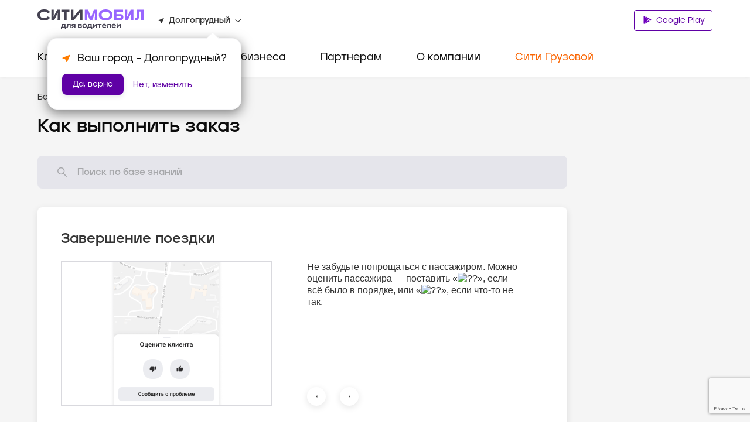

--- FILE ---
content_type: text/html; charset=utf-8
request_url: https://www.google.com/recaptcha/api2/anchor?ar=1&k=6LfGM98nAAAAAAAc0Ed-fYF90WsyknSyJ40N83_C&co=aHR0cHM6Ly9jaXR5LW1vYmlsLnJ1OjQ0Mw..&hl=en&v=PoyoqOPhxBO7pBk68S4YbpHZ&size=invisible&anchor-ms=20000&execute-ms=30000&cb=hqmhg8xvou7h
body_size: 48905
content:
<!DOCTYPE HTML><html dir="ltr" lang="en"><head><meta http-equiv="Content-Type" content="text/html; charset=UTF-8">
<meta http-equiv="X-UA-Compatible" content="IE=edge">
<title>reCAPTCHA</title>
<style type="text/css">
/* cyrillic-ext */
@font-face {
  font-family: 'Roboto';
  font-style: normal;
  font-weight: 400;
  font-stretch: 100%;
  src: url(//fonts.gstatic.com/s/roboto/v48/KFO7CnqEu92Fr1ME7kSn66aGLdTylUAMa3GUBHMdazTgWw.woff2) format('woff2');
  unicode-range: U+0460-052F, U+1C80-1C8A, U+20B4, U+2DE0-2DFF, U+A640-A69F, U+FE2E-FE2F;
}
/* cyrillic */
@font-face {
  font-family: 'Roboto';
  font-style: normal;
  font-weight: 400;
  font-stretch: 100%;
  src: url(//fonts.gstatic.com/s/roboto/v48/KFO7CnqEu92Fr1ME7kSn66aGLdTylUAMa3iUBHMdazTgWw.woff2) format('woff2');
  unicode-range: U+0301, U+0400-045F, U+0490-0491, U+04B0-04B1, U+2116;
}
/* greek-ext */
@font-face {
  font-family: 'Roboto';
  font-style: normal;
  font-weight: 400;
  font-stretch: 100%;
  src: url(//fonts.gstatic.com/s/roboto/v48/KFO7CnqEu92Fr1ME7kSn66aGLdTylUAMa3CUBHMdazTgWw.woff2) format('woff2');
  unicode-range: U+1F00-1FFF;
}
/* greek */
@font-face {
  font-family: 'Roboto';
  font-style: normal;
  font-weight: 400;
  font-stretch: 100%;
  src: url(//fonts.gstatic.com/s/roboto/v48/KFO7CnqEu92Fr1ME7kSn66aGLdTylUAMa3-UBHMdazTgWw.woff2) format('woff2');
  unicode-range: U+0370-0377, U+037A-037F, U+0384-038A, U+038C, U+038E-03A1, U+03A3-03FF;
}
/* math */
@font-face {
  font-family: 'Roboto';
  font-style: normal;
  font-weight: 400;
  font-stretch: 100%;
  src: url(//fonts.gstatic.com/s/roboto/v48/KFO7CnqEu92Fr1ME7kSn66aGLdTylUAMawCUBHMdazTgWw.woff2) format('woff2');
  unicode-range: U+0302-0303, U+0305, U+0307-0308, U+0310, U+0312, U+0315, U+031A, U+0326-0327, U+032C, U+032F-0330, U+0332-0333, U+0338, U+033A, U+0346, U+034D, U+0391-03A1, U+03A3-03A9, U+03B1-03C9, U+03D1, U+03D5-03D6, U+03F0-03F1, U+03F4-03F5, U+2016-2017, U+2034-2038, U+203C, U+2040, U+2043, U+2047, U+2050, U+2057, U+205F, U+2070-2071, U+2074-208E, U+2090-209C, U+20D0-20DC, U+20E1, U+20E5-20EF, U+2100-2112, U+2114-2115, U+2117-2121, U+2123-214F, U+2190, U+2192, U+2194-21AE, U+21B0-21E5, U+21F1-21F2, U+21F4-2211, U+2213-2214, U+2216-22FF, U+2308-230B, U+2310, U+2319, U+231C-2321, U+2336-237A, U+237C, U+2395, U+239B-23B7, U+23D0, U+23DC-23E1, U+2474-2475, U+25AF, U+25B3, U+25B7, U+25BD, U+25C1, U+25CA, U+25CC, U+25FB, U+266D-266F, U+27C0-27FF, U+2900-2AFF, U+2B0E-2B11, U+2B30-2B4C, U+2BFE, U+3030, U+FF5B, U+FF5D, U+1D400-1D7FF, U+1EE00-1EEFF;
}
/* symbols */
@font-face {
  font-family: 'Roboto';
  font-style: normal;
  font-weight: 400;
  font-stretch: 100%;
  src: url(//fonts.gstatic.com/s/roboto/v48/KFO7CnqEu92Fr1ME7kSn66aGLdTylUAMaxKUBHMdazTgWw.woff2) format('woff2');
  unicode-range: U+0001-000C, U+000E-001F, U+007F-009F, U+20DD-20E0, U+20E2-20E4, U+2150-218F, U+2190, U+2192, U+2194-2199, U+21AF, U+21E6-21F0, U+21F3, U+2218-2219, U+2299, U+22C4-22C6, U+2300-243F, U+2440-244A, U+2460-24FF, U+25A0-27BF, U+2800-28FF, U+2921-2922, U+2981, U+29BF, U+29EB, U+2B00-2BFF, U+4DC0-4DFF, U+FFF9-FFFB, U+10140-1018E, U+10190-1019C, U+101A0, U+101D0-101FD, U+102E0-102FB, U+10E60-10E7E, U+1D2C0-1D2D3, U+1D2E0-1D37F, U+1F000-1F0FF, U+1F100-1F1AD, U+1F1E6-1F1FF, U+1F30D-1F30F, U+1F315, U+1F31C, U+1F31E, U+1F320-1F32C, U+1F336, U+1F378, U+1F37D, U+1F382, U+1F393-1F39F, U+1F3A7-1F3A8, U+1F3AC-1F3AF, U+1F3C2, U+1F3C4-1F3C6, U+1F3CA-1F3CE, U+1F3D4-1F3E0, U+1F3ED, U+1F3F1-1F3F3, U+1F3F5-1F3F7, U+1F408, U+1F415, U+1F41F, U+1F426, U+1F43F, U+1F441-1F442, U+1F444, U+1F446-1F449, U+1F44C-1F44E, U+1F453, U+1F46A, U+1F47D, U+1F4A3, U+1F4B0, U+1F4B3, U+1F4B9, U+1F4BB, U+1F4BF, U+1F4C8-1F4CB, U+1F4D6, U+1F4DA, U+1F4DF, U+1F4E3-1F4E6, U+1F4EA-1F4ED, U+1F4F7, U+1F4F9-1F4FB, U+1F4FD-1F4FE, U+1F503, U+1F507-1F50B, U+1F50D, U+1F512-1F513, U+1F53E-1F54A, U+1F54F-1F5FA, U+1F610, U+1F650-1F67F, U+1F687, U+1F68D, U+1F691, U+1F694, U+1F698, U+1F6AD, U+1F6B2, U+1F6B9-1F6BA, U+1F6BC, U+1F6C6-1F6CF, U+1F6D3-1F6D7, U+1F6E0-1F6EA, U+1F6F0-1F6F3, U+1F6F7-1F6FC, U+1F700-1F7FF, U+1F800-1F80B, U+1F810-1F847, U+1F850-1F859, U+1F860-1F887, U+1F890-1F8AD, U+1F8B0-1F8BB, U+1F8C0-1F8C1, U+1F900-1F90B, U+1F93B, U+1F946, U+1F984, U+1F996, U+1F9E9, U+1FA00-1FA6F, U+1FA70-1FA7C, U+1FA80-1FA89, U+1FA8F-1FAC6, U+1FACE-1FADC, U+1FADF-1FAE9, U+1FAF0-1FAF8, U+1FB00-1FBFF;
}
/* vietnamese */
@font-face {
  font-family: 'Roboto';
  font-style: normal;
  font-weight: 400;
  font-stretch: 100%;
  src: url(//fonts.gstatic.com/s/roboto/v48/KFO7CnqEu92Fr1ME7kSn66aGLdTylUAMa3OUBHMdazTgWw.woff2) format('woff2');
  unicode-range: U+0102-0103, U+0110-0111, U+0128-0129, U+0168-0169, U+01A0-01A1, U+01AF-01B0, U+0300-0301, U+0303-0304, U+0308-0309, U+0323, U+0329, U+1EA0-1EF9, U+20AB;
}
/* latin-ext */
@font-face {
  font-family: 'Roboto';
  font-style: normal;
  font-weight: 400;
  font-stretch: 100%;
  src: url(//fonts.gstatic.com/s/roboto/v48/KFO7CnqEu92Fr1ME7kSn66aGLdTylUAMa3KUBHMdazTgWw.woff2) format('woff2');
  unicode-range: U+0100-02BA, U+02BD-02C5, U+02C7-02CC, U+02CE-02D7, U+02DD-02FF, U+0304, U+0308, U+0329, U+1D00-1DBF, U+1E00-1E9F, U+1EF2-1EFF, U+2020, U+20A0-20AB, U+20AD-20C0, U+2113, U+2C60-2C7F, U+A720-A7FF;
}
/* latin */
@font-face {
  font-family: 'Roboto';
  font-style: normal;
  font-weight: 400;
  font-stretch: 100%;
  src: url(//fonts.gstatic.com/s/roboto/v48/KFO7CnqEu92Fr1ME7kSn66aGLdTylUAMa3yUBHMdazQ.woff2) format('woff2');
  unicode-range: U+0000-00FF, U+0131, U+0152-0153, U+02BB-02BC, U+02C6, U+02DA, U+02DC, U+0304, U+0308, U+0329, U+2000-206F, U+20AC, U+2122, U+2191, U+2193, U+2212, U+2215, U+FEFF, U+FFFD;
}
/* cyrillic-ext */
@font-face {
  font-family: 'Roboto';
  font-style: normal;
  font-weight: 500;
  font-stretch: 100%;
  src: url(//fonts.gstatic.com/s/roboto/v48/KFO7CnqEu92Fr1ME7kSn66aGLdTylUAMa3GUBHMdazTgWw.woff2) format('woff2');
  unicode-range: U+0460-052F, U+1C80-1C8A, U+20B4, U+2DE0-2DFF, U+A640-A69F, U+FE2E-FE2F;
}
/* cyrillic */
@font-face {
  font-family: 'Roboto';
  font-style: normal;
  font-weight: 500;
  font-stretch: 100%;
  src: url(//fonts.gstatic.com/s/roboto/v48/KFO7CnqEu92Fr1ME7kSn66aGLdTylUAMa3iUBHMdazTgWw.woff2) format('woff2');
  unicode-range: U+0301, U+0400-045F, U+0490-0491, U+04B0-04B1, U+2116;
}
/* greek-ext */
@font-face {
  font-family: 'Roboto';
  font-style: normal;
  font-weight: 500;
  font-stretch: 100%;
  src: url(//fonts.gstatic.com/s/roboto/v48/KFO7CnqEu92Fr1ME7kSn66aGLdTylUAMa3CUBHMdazTgWw.woff2) format('woff2');
  unicode-range: U+1F00-1FFF;
}
/* greek */
@font-face {
  font-family: 'Roboto';
  font-style: normal;
  font-weight: 500;
  font-stretch: 100%;
  src: url(//fonts.gstatic.com/s/roboto/v48/KFO7CnqEu92Fr1ME7kSn66aGLdTylUAMa3-UBHMdazTgWw.woff2) format('woff2');
  unicode-range: U+0370-0377, U+037A-037F, U+0384-038A, U+038C, U+038E-03A1, U+03A3-03FF;
}
/* math */
@font-face {
  font-family: 'Roboto';
  font-style: normal;
  font-weight: 500;
  font-stretch: 100%;
  src: url(//fonts.gstatic.com/s/roboto/v48/KFO7CnqEu92Fr1ME7kSn66aGLdTylUAMawCUBHMdazTgWw.woff2) format('woff2');
  unicode-range: U+0302-0303, U+0305, U+0307-0308, U+0310, U+0312, U+0315, U+031A, U+0326-0327, U+032C, U+032F-0330, U+0332-0333, U+0338, U+033A, U+0346, U+034D, U+0391-03A1, U+03A3-03A9, U+03B1-03C9, U+03D1, U+03D5-03D6, U+03F0-03F1, U+03F4-03F5, U+2016-2017, U+2034-2038, U+203C, U+2040, U+2043, U+2047, U+2050, U+2057, U+205F, U+2070-2071, U+2074-208E, U+2090-209C, U+20D0-20DC, U+20E1, U+20E5-20EF, U+2100-2112, U+2114-2115, U+2117-2121, U+2123-214F, U+2190, U+2192, U+2194-21AE, U+21B0-21E5, U+21F1-21F2, U+21F4-2211, U+2213-2214, U+2216-22FF, U+2308-230B, U+2310, U+2319, U+231C-2321, U+2336-237A, U+237C, U+2395, U+239B-23B7, U+23D0, U+23DC-23E1, U+2474-2475, U+25AF, U+25B3, U+25B7, U+25BD, U+25C1, U+25CA, U+25CC, U+25FB, U+266D-266F, U+27C0-27FF, U+2900-2AFF, U+2B0E-2B11, U+2B30-2B4C, U+2BFE, U+3030, U+FF5B, U+FF5D, U+1D400-1D7FF, U+1EE00-1EEFF;
}
/* symbols */
@font-face {
  font-family: 'Roboto';
  font-style: normal;
  font-weight: 500;
  font-stretch: 100%;
  src: url(//fonts.gstatic.com/s/roboto/v48/KFO7CnqEu92Fr1ME7kSn66aGLdTylUAMaxKUBHMdazTgWw.woff2) format('woff2');
  unicode-range: U+0001-000C, U+000E-001F, U+007F-009F, U+20DD-20E0, U+20E2-20E4, U+2150-218F, U+2190, U+2192, U+2194-2199, U+21AF, U+21E6-21F0, U+21F3, U+2218-2219, U+2299, U+22C4-22C6, U+2300-243F, U+2440-244A, U+2460-24FF, U+25A0-27BF, U+2800-28FF, U+2921-2922, U+2981, U+29BF, U+29EB, U+2B00-2BFF, U+4DC0-4DFF, U+FFF9-FFFB, U+10140-1018E, U+10190-1019C, U+101A0, U+101D0-101FD, U+102E0-102FB, U+10E60-10E7E, U+1D2C0-1D2D3, U+1D2E0-1D37F, U+1F000-1F0FF, U+1F100-1F1AD, U+1F1E6-1F1FF, U+1F30D-1F30F, U+1F315, U+1F31C, U+1F31E, U+1F320-1F32C, U+1F336, U+1F378, U+1F37D, U+1F382, U+1F393-1F39F, U+1F3A7-1F3A8, U+1F3AC-1F3AF, U+1F3C2, U+1F3C4-1F3C6, U+1F3CA-1F3CE, U+1F3D4-1F3E0, U+1F3ED, U+1F3F1-1F3F3, U+1F3F5-1F3F7, U+1F408, U+1F415, U+1F41F, U+1F426, U+1F43F, U+1F441-1F442, U+1F444, U+1F446-1F449, U+1F44C-1F44E, U+1F453, U+1F46A, U+1F47D, U+1F4A3, U+1F4B0, U+1F4B3, U+1F4B9, U+1F4BB, U+1F4BF, U+1F4C8-1F4CB, U+1F4D6, U+1F4DA, U+1F4DF, U+1F4E3-1F4E6, U+1F4EA-1F4ED, U+1F4F7, U+1F4F9-1F4FB, U+1F4FD-1F4FE, U+1F503, U+1F507-1F50B, U+1F50D, U+1F512-1F513, U+1F53E-1F54A, U+1F54F-1F5FA, U+1F610, U+1F650-1F67F, U+1F687, U+1F68D, U+1F691, U+1F694, U+1F698, U+1F6AD, U+1F6B2, U+1F6B9-1F6BA, U+1F6BC, U+1F6C6-1F6CF, U+1F6D3-1F6D7, U+1F6E0-1F6EA, U+1F6F0-1F6F3, U+1F6F7-1F6FC, U+1F700-1F7FF, U+1F800-1F80B, U+1F810-1F847, U+1F850-1F859, U+1F860-1F887, U+1F890-1F8AD, U+1F8B0-1F8BB, U+1F8C0-1F8C1, U+1F900-1F90B, U+1F93B, U+1F946, U+1F984, U+1F996, U+1F9E9, U+1FA00-1FA6F, U+1FA70-1FA7C, U+1FA80-1FA89, U+1FA8F-1FAC6, U+1FACE-1FADC, U+1FADF-1FAE9, U+1FAF0-1FAF8, U+1FB00-1FBFF;
}
/* vietnamese */
@font-face {
  font-family: 'Roboto';
  font-style: normal;
  font-weight: 500;
  font-stretch: 100%;
  src: url(//fonts.gstatic.com/s/roboto/v48/KFO7CnqEu92Fr1ME7kSn66aGLdTylUAMa3OUBHMdazTgWw.woff2) format('woff2');
  unicode-range: U+0102-0103, U+0110-0111, U+0128-0129, U+0168-0169, U+01A0-01A1, U+01AF-01B0, U+0300-0301, U+0303-0304, U+0308-0309, U+0323, U+0329, U+1EA0-1EF9, U+20AB;
}
/* latin-ext */
@font-face {
  font-family: 'Roboto';
  font-style: normal;
  font-weight: 500;
  font-stretch: 100%;
  src: url(//fonts.gstatic.com/s/roboto/v48/KFO7CnqEu92Fr1ME7kSn66aGLdTylUAMa3KUBHMdazTgWw.woff2) format('woff2');
  unicode-range: U+0100-02BA, U+02BD-02C5, U+02C7-02CC, U+02CE-02D7, U+02DD-02FF, U+0304, U+0308, U+0329, U+1D00-1DBF, U+1E00-1E9F, U+1EF2-1EFF, U+2020, U+20A0-20AB, U+20AD-20C0, U+2113, U+2C60-2C7F, U+A720-A7FF;
}
/* latin */
@font-face {
  font-family: 'Roboto';
  font-style: normal;
  font-weight: 500;
  font-stretch: 100%;
  src: url(//fonts.gstatic.com/s/roboto/v48/KFO7CnqEu92Fr1ME7kSn66aGLdTylUAMa3yUBHMdazQ.woff2) format('woff2');
  unicode-range: U+0000-00FF, U+0131, U+0152-0153, U+02BB-02BC, U+02C6, U+02DA, U+02DC, U+0304, U+0308, U+0329, U+2000-206F, U+20AC, U+2122, U+2191, U+2193, U+2212, U+2215, U+FEFF, U+FFFD;
}
/* cyrillic-ext */
@font-face {
  font-family: 'Roboto';
  font-style: normal;
  font-weight: 900;
  font-stretch: 100%;
  src: url(//fonts.gstatic.com/s/roboto/v48/KFO7CnqEu92Fr1ME7kSn66aGLdTylUAMa3GUBHMdazTgWw.woff2) format('woff2');
  unicode-range: U+0460-052F, U+1C80-1C8A, U+20B4, U+2DE0-2DFF, U+A640-A69F, U+FE2E-FE2F;
}
/* cyrillic */
@font-face {
  font-family: 'Roboto';
  font-style: normal;
  font-weight: 900;
  font-stretch: 100%;
  src: url(//fonts.gstatic.com/s/roboto/v48/KFO7CnqEu92Fr1ME7kSn66aGLdTylUAMa3iUBHMdazTgWw.woff2) format('woff2');
  unicode-range: U+0301, U+0400-045F, U+0490-0491, U+04B0-04B1, U+2116;
}
/* greek-ext */
@font-face {
  font-family: 'Roboto';
  font-style: normal;
  font-weight: 900;
  font-stretch: 100%;
  src: url(//fonts.gstatic.com/s/roboto/v48/KFO7CnqEu92Fr1ME7kSn66aGLdTylUAMa3CUBHMdazTgWw.woff2) format('woff2');
  unicode-range: U+1F00-1FFF;
}
/* greek */
@font-face {
  font-family: 'Roboto';
  font-style: normal;
  font-weight: 900;
  font-stretch: 100%;
  src: url(//fonts.gstatic.com/s/roboto/v48/KFO7CnqEu92Fr1ME7kSn66aGLdTylUAMa3-UBHMdazTgWw.woff2) format('woff2');
  unicode-range: U+0370-0377, U+037A-037F, U+0384-038A, U+038C, U+038E-03A1, U+03A3-03FF;
}
/* math */
@font-face {
  font-family: 'Roboto';
  font-style: normal;
  font-weight: 900;
  font-stretch: 100%;
  src: url(//fonts.gstatic.com/s/roboto/v48/KFO7CnqEu92Fr1ME7kSn66aGLdTylUAMawCUBHMdazTgWw.woff2) format('woff2');
  unicode-range: U+0302-0303, U+0305, U+0307-0308, U+0310, U+0312, U+0315, U+031A, U+0326-0327, U+032C, U+032F-0330, U+0332-0333, U+0338, U+033A, U+0346, U+034D, U+0391-03A1, U+03A3-03A9, U+03B1-03C9, U+03D1, U+03D5-03D6, U+03F0-03F1, U+03F4-03F5, U+2016-2017, U+2034-2038, U+203C, U+2040, U+2043, U+2047, U+2050, U+2057, U+205F, U+2070-2071, U+2074-208E, U+2090-209C, U+20D0-20DC, U+20E1, U+20E5-20EF, U+2100-2112, U+2114-2115, U+2117-2121, U+2123-214F, U+2190, U+2192, U+2194-21AE, U+21B0-21E5, U+21F1-21F2, U+21F4-2211, U+2213-2214, U+2216-22FF, U+2308-230B, U+2310, U+2319, U+231C-2321, U+2336-237A, U+237C, U+2395, U+239B-23B7, U+23D0, U+23DC-23E1, U+2474-2475, U+25AF, U+25B3, U+25B7, U+25BD, U+25C1, U+25CA, U+25CC, U+25FB, U+266D-266F, U+27C0-27FF, U+2900-2AFF, U+2B0E-2B11, U+2B30-2B4C, U+2BFE, U+3030, U+FF5B, U+FF5D, U+1D400-1D7FF, U+1EE00-1EEFF;
}
/* symbols */
@font-face {
  font-family: 'Roboto';
  font-style: normal;
  font-weight: 900;
  font-stretch: 100%;
  src: url(//fonts.gstatic.com/s/roboto/v48/KFO7CnqEu92Fr1ME7kSn66aGLdTylUAMaxKUBHMdazTgWw.woff2) format('woff2');
  unicode-range: U+0001-000C, U+000E-001F, U+007F-009F, U+20DD-20E0, U+20E2-20E4, U+2150-218F, U+2190, U+2192, U+2194-2199, U+21AF, U+21E6-21F0, U+21F3, U+2218-2219, U+2299, U+22C4-22C6, U+2300-243F, U+2440-244A, U+2460-24FF, U+25A0-27BF, U+2800-28FF, U+2921-2922, U+2981, U+29BF, U+29EB, U+2B00-2BFF, U+4DC0-4DFF, U+FFF9-FFFB, U+10140-1018E, U+10190-1019C, U+101A0, U+101D0-101FD, U+102E0-102FB, U+10E60-10E7E, U+1D2C0-1D2D3, U+1D2E0-1D37F, U+1F000-1F0FF, U+1F100-1F1AD, U+1F1E6-1F1FF, U+1F30D-1F30F, U+1F315, U+1F31C, U+1F31E, U+1F320-1F32C, U+1F336, U+1F378, U+1F37D, U+1F382, U+1F393-1F39F, U+1F3A7-1F3A8, U+1F3AC-1F3AF, U+1F3C2, U+1F3C4-1F3C6, U+1F3CA-1F3CE, U+1F3D4-1F3E0, U+1F3ED, U+1F3F1-1F3F3, U+1F3F5-1F3F7, U+1F408, U+1F415, U+1F41F, U+1F426, U+1F43F, U+1F441-1F442, U+1F444, U+1F446-1F449, U+1F44C-1F44E, U+1F453, U+1F46A, U+1F47D, U+1F4A3, U+1F4B0, U+1F4B3, U+1F4B9, U+1F4BB, U+1F4BF, U+1F4C8-1F4CB, U+1F4D6, U+1F4DA, U+1F4DF, U+1F4E3-1F4E6, U+1F4EA-1F4ED, U+1F4F7, U+1F4F9-1F4FB, U+1F4FD-1F4FE, U+1F503, U+1F507-1F50B, U+1F50D, U+1F512-1F513, U+1F53E-1F54A, U+1F54F-1F5FA, U+1F610, U+1F650-1F67F, U+1F687, U+1F68D, U+1F691, U+1F694, U+1F698, U+1F6AD, U+1F6B2, U+1F6B9-1F6BA, U+1F6BC, U+1F6C6-1F6CF, U+1F6D3-1F6D7, U+1F6E0-1F6EA, U+1F6F0-1F6F3, U+1F6F7-1F6FC, U+1F700-1F7FF, U+1F800-1F80B, U+1F810-1F847, U+1F850-1F859, U+1F860-1F887, U+1F890-1F8AD, U+1F8B0-1F8BB, U+1F8C0-1F8C1, U+1F900-1F90B, U+1F93B, U+1F946, U+1F984, U+1F996, U+1F9E9, U+1FA00-1FA6F, U+1FA70-1FA7C, U+1FA80-1FA89, U+1FA8F-1FAC6, U+1FACE-1FADC, U+1FADF-1FAE9, U+1FAF0-1FAF8, U+1FB00-1FBFF;
}
/* vietnamese */
@font-face {
  font-family: 'Roboto';
  font-style: normal;
  font-weight: 900;
  font-stretch: 100%;
  src: url(//fonts.gstatic.com/s/roboto/v48/KFO7CnqEu92Fr1ME7kSn66aGLdTylUAMa3OUBHMdazTgWw.woff2) format('woff2');
  unicode-range: U+0102-0103, U+0110-0111, U+0128-0129, U+0168-0169, U+01A0-01A1, U+01AF-01B0, U+0300-0301, U+0303-0304, U+0308-0309, U+0323, U+0329, U+1EA0-1EF9, U+20AB;
}
/* latin-ext */
@font-face {
  font-family: 'Roboto';
  font-style: normal;
  font-weight: 900;
  font-stretch: 100%;
  src: url(//fonts.gstatic.com/s/roboto/v48/KFO7CnqEu92Fr1ME7kSn66aGLdTylUAMa3KUBHMdazTgWw.woff2) format('woff2');
  unicode-range: U+0100-02BA, U+02BD-02C5, U+02C7-02CC, U+02CE-02D7, U+02DD-02FF, U+0304, U+0308, U+0329, U+1D00-1DBF, U+1E00-1E9F, U+1EF2-1EFF, U+2020, U+20A0-20AB, U+20AD-20C0, U+2113, U+2C60-2C7F, U+A720-A7FF;
}
/* latin */
@font-face {
  font-family: 'Roboto';
  font-style: normal;
  font-weight: 900;
  font-stretch: 100%;
  src: url(//fonts.gstatic.com/s/roboto/v48/KFO7CnqEu92Fr1ME7kSn66aGLdTylUAMa3yUBHMdazQ.woff2) format('woff2');
  unicode-range: U+0000-00FF, U+0131, U+0152-0153, U+02BB-02BC, U+02C6, U+02DA, U+02DC, U+0304, U+0308, U+0329, U+2000-206F, U+20AC, U+2122, U+2191, U+2193, U+2212, U+2215, U+FEFF, U+FFFD;
}

</style>
<link rel="stylesheet" type="text/css" href="https://www.gstatic.com/recaptcha/releases/PoyoqOPhxBO7pBk68S4YbpHZ/styles__ltr.css">
<script nonce="60bW402iN0dr3OfpCxib-g" type="text/javascript">window['__recaptcha_api'] = 'https://www.google.com/recaptcha/api2/';</script>
<script type="text/javascript" src="https://www.gstatic.com/recaptcha/releases/PoyoqOPhxBO7pBk68S4YbpHZ/recaptcha__en.js" nonce="60bW402iN0dr3OfpCxib-g">
      
    </script></head>
<body><div id="rc-anchor-alert" class="rc-anchor-alert"></div>
<input type="hidden" id="recaptcha-token" value="[base64]">
<script type="text/javascript" nonce="60bW402iN0dr3OfpCxib-g">
      recaptcha.anchor.Main.init("[\x22ainput\x22,[\x22bgdata\x22,\x22\x22,\[base64]/[base64]/[base64]/ZyhXLGgpOnEoW04sMjEsbF0sVywwKSxoKSxmYWxzZSxmYWxzZSl9Y2F0Y2goayl7RygzNTgsVyk/[base64]/[base64]/[base64]/[base64]/[base64]/[base64]/[base64]/bmV3IEJbT10oRFswXSk6dz09Mj9uZXcgQltPXShEWzBdLERbMV0pOnc9PTM/bmV3IEJbT10oRFswXSxEWzFdLERbMl0pOnc9PTQ/[base64]/[base64]/[base64]/[base64]/[base64]\\u003d\x22,\[base64]\\u003d\\u003d\x22,\[base64]/GkRXehEqRTl+w7zCssKFFRrCq8OPAkPChFdGwpMAw7vCm8K7w6dWD8OhwqMBexrCicOZw7N1PRXDuUBtw7rCscOjw7fCtzrDvWXDj8K9wpcEw6QGcgY9w5XCrhfCoMKSwoxSw4fCisOmWMOmwo5MwrxBwoTDm2/DlcOEHGTDgsOqw7bDicOCeMKSw7lmwrkAcUQGGQt3JHPDlXhZwqc+w6bDvcKMw5/Do8OaB8Owwr4/QMK+UsKCw7jCgGQ2OQTCrV7DpFzDncKaw63DnsOrwp1tw5YDQiDDrADChEXCgB3DvcORw4V9MMKcwpNuQsKfKMOjPsOPw4HCssKGw4FPwqJGw6LDmzkJw5o/wpDDhj1gdsOIZMOBw7PDmcO+RhIewrnDmBZHUw1PGC/Dr8K7dcKefCAUSsO3UsKjwq7DlcOVw6/DtsKvaE3ClcOUUcOJw6bDgMOuc0fDq0ghw5bDlsKHYjrCgcOkwrnDmm3Cl8OsXMOoXcO9b8KEw4/CicO0OsOEwoBFw45IFMO+w7pNwrwsf1hLwpJhw4XDmMOGwql7wqbCrcORwqt5w47DuXXDq8O7wozDo1wXfsKAw5zDm0BIw6VtaMO5w4IMGMKgMDtpw7o/TsOpHiUHw6QZw5xtwrNRUxZBHCnDncONUgjCoQ0iw5bDi8KNw6HDiEDDrGnCucKpw50qw6DDqHVkJsObw68uw5DCrwzDnhbDiMOyw6TCpwXCisOpwqXDiXHDh8OYwrHCjsKEwobDj0MifMOuw5oKw53CqsOcVFDCvMOTWHLDmh/DkyE8wqrDoj3DmG7Dv8KtAF3ChsKkw6V0dsKfBxI/ADDDrl8OwqJDBBTDqVzDqMOQw4k3wpJ+w4V5EMO7wrR5PMKrwrA+ejIjw6TDnsOcHsOTZQkpwpFiesKVwq52Ajx8w5fDjcOWw4Y/al3CmsOVIsOfwoXClcKqw7rDjDHClMKSBirDlHnCmGDDswdqJsKewrHCuT7CglMHTyzDigQ5w4LDscONL30Dw5NZwqwmwqbDr8Oww7cZwrIQwofDlsKrBcOYQcK1BMKIwqTCrcKQwrsiVcO9TX59w7rCkcKeZVdEGXRuTVRvw4vCoE0gJwUaQEDDpS7DnD7Cj2kfwp/DoysAw63CnzvCk8OIw4AGeQMXAsKoAW3Dp8K8wrEZegLChGYww4zDgsKMAsOYExHDtDA6w7gewqIOA8OTDsO8w57CuMKQwrNtGQ10UgPDoDLDmyvDk8O0w5UfRsKLwpfDsSsrbSTCrnbDmcKuw4nDjgRIw4DCsMOiEsOmNUs8w6LCpVgCw6R/[base64]/[base64]/Ci3YGw6BWC2TDsSDDhlgqw7w/NhPDozQ2w61Iw7lZPsKDZU5Jw6ExOsOANEAXw71qw63CshYUw7APwqZuw4fDmgVRDTVlOMKkecKdNMK3I2wNQcOvwp3CucOlw6s5G8KlNcOJw5/DsMOhHMOTw5PDsmx6AcKDbms2fsKywop6RHXDlsKrwqx8EW8Lwo1mbcODwqZya8O4woHDlmdoRUMTw6oXwokLRk8MBcOHRMKheU3CnsKTw5LCtWhmXcK2XgFJwo/Cn8Ogb8K4QsK5w5oswqzCpEItwoNgL1PDrmNdw7UxDjnDrsORUW1NRETCrMOrbiTDmWbDgh9jRx9Qwq/DmEPDqERowoDDljc3wpUvwp04KMO/[base64]/Du8O/HgxJcDgHwqXCgizCu0TDtcOAexUMJcK0M8OdwrxgfcOLw4PCtg7DlifCtRzCrGplwrZcR1x0w4/CisK9Rg3DicOWw4TCh2BLwq8uw6jDri/Cq8OTA8KDwrPCgMKYw6TCtCbDmcKyw6MyAFTDrMOcwpvDuCwMw4p3Gw3DtAJtdcOIw4/DgEZ8wrVfD2rDk8KMWEl4bloGw7LCucOrUBrDoytkwrAhw77Cs8OAQsKLNcKRw69Ow7BNNMK9wpHClsKkTCzCk1LDqDxywqnCmiVlLsKjbgRzPhRiwq7Ck8KQDU15cRfChcKLwoBqw5fChMOBT8O8bsKRw6DCqi1sM1nDjSY5wqE/[base64]/[base64]/Do8OzH8KgXsKIUMOlw4IkwpPDlMOCFMOxwqVAEsO3Gl3DiCVnwofCs8Oew6U7w6jCocKAwpshYMKcTcKJC8K2V8OOHCLDtAFHw5howqnDjwZVw6fCrMK7wo7DngkTfMKkw5wGYGwFw7Q4w4N4J8KFacKzwpPDkgY1ZsK8Kn/DjDQQw7Rqb3/CvsKzw6MmwrDCtsKxJkZNwoZndl9bw6xDGMOiwpdzUsOywq3CrwdKwr7Dr8O3w504ZQVNPcOJExtuwp5yGsKbw4/CocKqwpATwozDoUNyw4VqwoEKdS4oY8O6NlHCvirCjMOmwoZSw5czwo59ZColAMK/fSvCkMKLUcOwOXtbeg/DsCUFwrXDl20AHcOUw7o4wrhzw5BvwpZUJBtSA8OqF8O8w4Ivw71Yw6/DocK5NsK1wqpBbjgrS8KnwoVHDisCREMiwqjCncKOM8KcB8KaMhTCqX/[base64]/CknzDhnfDuzrCucKxYVUfGcOeE8OOw7tBw6fCt0/[base64]/CoiNwwrgrHw00w50XPlvDrEUfw4wUMmp1wovCi3kqw6t1SMKWKBzDnUzDgsOjw6/DlcOcKMKvwrRjwqfCg8K+w6pzAcO0w6PCn8KPLcOtSBHDjcKVGl7DhFhnLsKOwpzCgsKcScKObcKHwp7CmR/DjBXDqD/ChgPCk8O6AzoRwpZjw6/DosKlCH/DviHCviQow4LCq8KeL8OHw4cZw71NwoPClcOOX8OtCUDDjcKBw5HDgzLClmzDrsKfw6pgBsKcanYbRsKeN8KaA8KtYxUmBMKOw4N3TSHDl8ObR8OdwowgwpsyNClXw6oYwo/CisKaLMKpwqQOw5nDhcKLwrfDiH4cUMKDwqnDn3XCmsKaw7M8w5hAwozCrMKIw7nDl2s5w6hHwr17w7zCjiTDhURaTlZhN8Ksw74CTcOAw6zDlGTDocObw4FGY8O/clvCksKAOxQhYAEUwqVawodtQkLCp8OCI1bDqcKYNQUgwp9bVsO9w57CqHvCpVnDi3bDncKywpvDvsO8SsK/XXvDkHdLw55GasO5wrwHw60MKMOqLDTDiMK5OMKpw7zDosKgc2YmC8OiwqHDhFwvwrnCt2TDmsOqY8ONSSjDojrCpjnCssOpdWfDpA0kwoZQOUF8CcOxw4lBCcKIw5HCv1HCi1/Ct8KJw4fDo3FVw7PDpUZTJ8ObwqPDrz3ChQZIw43CkUZzwqHCmMKJW8OnRMKQw6nDkXB4RyrDiV91woY0IynCtE0Yw7LCp8O/[base64]/DvcO1AsOow5bClzrClmx+QcOSTioVZsKZw6Zjw4JHwpfCs8ONaXdmw6vCggzDg8K9dwlRw7vCsiTCksOiwrLDqX7DgxsbIhDDhRIeJ8Kdwo3CixvDhcO0Ph3DqRZdfRdFWsKBHVPCssO2w41Nwqx4w7hKIcKqwqLDi8Oswo/DnHnCq2ISCcK8GMOtHXzChcOTQB8pbcOqUmlMJRzDo8O/wp3Csn/DvMKxw4wzwoMowroRw5UeCnfDmcOXEcKVTMOjHMKYHcKUw6IBw6RkXQUQQXQ+wofDpW3DjD5lwobCrcOwdwYHOQDDmMKqEwUlEsOgDD/CqcOeAAwqw6A1wrjCn8ObE33ChSnDvMKbwqrCgcO9GBbChGXDvG/Cg8O/P2/DkV8pcRHCuwxKwpTDlsOJfU7DrSwuwoDClsKKw6/DkMOmPU0TYzc1WsKjwqFEZMOROTwiw6c5w57DkRLDkcOUw61aeGxcw55iw4lBw5zDlhfCqMOaw7U0wrZrw5zCimJSEDLDgirCl3ZhfSkyVMKkwo5QSMKEw6PClsOuDcOow7zCscO+CzcIOQPDjMKuw6kDYELDpBsyJTsZGMOeCi3CjcKrw4c/QiNOWwHDu8K4L8KFHMOSwq/DncOmIFXDm2vDhS0uw7LDgsOxfmbCpCcHe2zDnhE2w440OsK6An3DlkLCoMKYfzkuEwPDiR8Ow7pCYXckw4pAwokpMFPDq8Oow67Cn1AvNsKPF8OjFcO3RRhNMsOpHcOTwpsqw7PDsiZWGUzDrj4gccKtF316OhElG0g0BBLDpRPDuW/DiCZbwrkGw4RvQMOuJA4pbsKbw7DClsOPw7vCoGd6w5Y8WcKJVcOpYnzCrF59w6JwNDHDrxbCjcKpw7fChgUqViDDgmtFesOdw618DwY7TlkSFUYSdCrCtE7Cg8OxACvCklHCnBrCql3DvjvDoGfCunDDpcKzOcKDBljCqsOaaGM2MyR2UTvCvkM/TgxXb8Knw5fDpcKTS8OPZMO9OsKiUQ0kTltQw4zCpcOOP2dkw47DnmbChsO8w7vDlG/CuxJfw6MawpF+C8K8woDDuHYnwoLDuk/CtMK7A8Omw5o9S8KcdDR5IcO9w4F6wrfCmk3DvsO+w43DrcKGwpoEw5vCtFLDrMKcGcKAw5HDicOwwr7CqXHCiEVjb2HCpyVsw4Yow6fDoRnDksKlw5jDjGcHKcKjwo/[base64]/DnVNtwpcPw59/[base64]/[base64]/CrMKywqLDncO+VsKBwqVeScKnw7Mowr7ChzpIwoVmw7TDqSPDrT82AsOEE8OoYCRswoteZ8KfCsORdgcrLFvDizjDpU/CtjrDu8OaS8OYw43DpQlMw5cEWMOMJRPCpsOow7RWY3NBw5oBw75uRcOYwqUcJETDrRoVw59nwpA5fFkbw5/Cl8OSR3nCmQ3ChMKqJMKaP8KrLSg7cMK5w5XCicKpwo5wXsKew6psMBw1Rw7DjMKlwqZ/wq8fPsKWw4EbFWlDICHDgT9rwrbCssK0w7HCo2Vzw5A9QhbCssOFD0lxw6TCsMKzCnpxGj/DvcOOw5t1w6DCsMOgV2BEwrwZWcOxW8OnRjrDundMw7pGwqvDvsKcIsKdTDc4wqrCjHdXwqLDvcO2w43DvVQzbVDCl8KMw4g9FnpXF8K3ODkyw5h/wooKZ3PDgcKgXsO1wr0uw5gFw6Jiw7RzwpInw6LCv3zCul4LAMOgBEA2ScKIBcOZC0vCoQoIMkNBOiIXBMKtwrVAw6cFw5vDtsKkIsKpCMOew4rCocOpWETCisKrwrvDkjgIwqtEw4DChcK2FMKULsKAbDhkwpgzU8OrEyxFwpzDuUHDkQMjw6k9bWfCicKqZHd/BBrDncOKwoIcMcKOw7TCq8OVw5/Driw9W0XCsMKPwr/Dg3AvwojDrcOhwrALwrnDnMKDwrvCocKYVDAWwp7DnFzDnnpgwr3CocK3wpMyFMK1w6J+AsKCwqUlCsKlwq3CusOyLMOUAcKiw6fDn0HCpcK/wq0wa8O7N8KwWsOswqnCocOOF8O9MDvDiiF/wqJ9w4/Cu8OiN8OsQ8OlGsKLTHldUVDCvzbCp8OGAR5EwrRyw7/DuxBNMQvDrUdMScKYJMOFw73DjMO3wr/Ckk7Ct0zDnHdKw6fDsnTCnsKtwrvCgQ7Dm8Kjw4RQw6VWw7Bcw5c1Nj7CnxjDoFkAw57ChgVtBcODwogxwpBjO8K8w6PClcOAHcK9wrDCpRDClTnChzfDmMKkLSQhwr16WEIHwqLDlm8eFC/CjMKFDcKnClbDmsO0esO9TMKUZnfDnT3CqsOTd3UbcMOYVMKfwq7DgUDDvWgFwrfDi8OXIsOsw5LCmUDDlMO2w6LCqsKwCsOsw6/DlQFLw6ZOAsKow5fDq1JAWiLDqitIw7/CgMKZYMOJw5PDnsKaEsOlw6pBTcOuc8OlNMK0CHQfwpRnwrdvwopRwrvDl2tPwr55T27Cj1U9woPDuMOrFwNBTHFrambDssOjwr/DnhB2wrg+Ckl1Q1VvwqsCVVl3IEIFEV7Ciiljw7zDqCzCl8K6w73CoXBDGlM0wqzDlX/CvsO9w48ew4xpw4bCjMK6w4IwCxrDhsK8w5EHwrBuw7nCkcKYw5jCmV9jKRZIw55jG0gTUgDDpcKQwpErU0N+IHp+w7jDj1fDi3HChW3CjCXDhcKPbAwFw4XDiAt5w6/[base64]/[base64]/CunNoeEsCIVTCq8KNwrQ2wpxawohmb8KtMcKAwrDDijPCkT4jw7p/P0HDicOXwphOaxlvK8KGwr0uVcOhSkFfw7Y5wqlfHX7DmMO1wpzDqsO9bFIHw6fDtcKrw4vDglbDk2vCv37CscOQw71rw4Q8w6PDkTvCmxQpwrAvOADDk8OoNg7CpsO2KTPCvMKXSMKgfE/DksKuwqfDnnUhJcOSw7DCjTkzw5d3wq7Dow8bw6BvQAlFLsOhw4x2woMKw69xUFF/[base64]/[base64]/CglMTwofCjFvCv8OlYcOLeCHCrMOCwr7CgcKAw79Sw5fDl8Kdw6LDqlh8w6tGDVzCkMKMw7DCl8ODfhEkZCdHwpZ6UMKdwqYfOcKXwr7CssOlwrjCl8Oww7lRw7jCpcO4w6wrw6hYwqTCrlMuU8KlPldQwpzCvcOOwopewplDw5zCumMXZcK+NMOAEUU5AVNbO28RTA/CozvCoQTDsMKSwrtywpfDnsO/A2c7UH5/wpxwI8O7wrbDqsOjwph8fMKNwqo1XsOJw5YEMMKgJGrDnsO2ajrCqMKoLRp9B8Kaw5trayd2L2XCscOhQFETLz3Ch3w1w5zCtzt4wq3CmD/DsCdew6bCocO4ezvDhMO6NcKmw7ZMOsOFw717wpVKwpXCtsKEw5YkaFfDlMOINSgow5bDq1RhHcO9TQ3Dq0BgQFDDlcOeNkbClsKcw4t7wpLDvcKnCMOoJSXDgsOSf2tVNQBCW8OGYU4rw69tA8Ogw7/[base64]/[base64]/wqfDqsKcwpXDilswH8Opwo/DmcOlw7s5VRgndcOdw6HDtwVVw4h1w5bDjmdBwrnDk17CkMKJw5PDscOnw4fCtcKyfsOJE8KfXsOaw51cwpZzw49rw7PClMOWw4sFU8KTaTHClR/ClDzDlMKTwobCp2vCncO1djtrICbCvDfDg8OJHMKAbVbCl8KbD1UFXcOadXfCpsKVLMOAwq9jOWMBw53Dh8K2wqHDniQ2w4DDisKvKsKjC8OrRDXDkn12ZAjDq0fCiwvDtQMUwoxrH8KJw7FVC8OSR8OpBMK6wpgQOi/Dm8Kyw45aEMOawoBOwrHCkA03w7PCuzJKUSddEyDCjcK4w7dTwrrDqMOZw6BTwprDjnR9w7E2YMKbfcOIV8KKwr/[base64]/worDrsOaCsKxFMOLw7NOGxzCiMKrw5d+G0jDmC/CknpNw67CqBErwoTCoMOyOcKlVCERwqjDisKBBW3DisKOIEnDjWbDvwTDpj8KT8OfA8ODS8Obw4c7w7gSwrjDscKewp/CpjrCpcOEwpQzw5XDrXHDlw9PGDMAMSbCk8KlwqEfG8OZwrZNwrInwoMCWcKVw4TCsMONdBlbIcOIwpRlw7TCo3dfPMOFcmPCk8OXa8KzWcO2w6VWw6huQcOEG8KbEcOUw53DqsKOw4jDhMOICjDDiMOMwqAnw6LDoVBHw79QwpjDugMuwr/[base64]/Ck8KDW03DjD1EG8OdwrEpw7zCv8KkBAXCnSUYGsKJCcK5A1o/w74wQMOJH8OJDcO1wrtxw6Jfd8OMw4YlORFMwqVeYsKNwoxjw4ptw4TCq2ZkIcOgwpgMw6IAw7nCtsOVwrHCn8O4T8KAXAcaw4lnf8OewoTCqU7CpMK/[base64]/[base64]/CsKmwqsYGWgmw5wRwpjDh8K1wpYED37CsFjDgcObw5V1w64Bwq/Chi9HDsOsYxdIwp/[base64]/Dp8O9fcOdwqnCsMK9Ak7DqCrDk8K1w4vDqcKDUFNPFMOXacOkwrd7wpk+CVsfCi10wq3CiFDCmcKRfxbClWTCmlBsUXrDuw03LsK0WcO2QE7CjFPDhsKGwqslwrwPWhXCuMKqw7o8AXrChR/[base64]/wrzDj3pHScKLHxxVw7zDvsK+wqvDu8K2w4nDp8Kfwq4NVsKdwqVLwpDCkMK/Fn0Hw7DDhMK9wpXDuMOgRcOXwrYKJFV2w54xwpcNfXBGwr8sWsK8w7hRIAzCuDJwSSXCisKXw4TDqMOUw655B0/DpQPCmRfDusOncjfCpC/DpMO4w51Iw7TDmsKCZ8OEwrIZEFUmwqfDn8OaWCZcCcOiU8OLE1LCu8OSwr9eMsOzRQNIw6XDvcO6C8OtwoHCgUPDvxgwVCh+I0PDlcKFw5TCn0IbQcOEH8OPw7bDkcORMMOGw70NJ8KLwpVlwoRjwpvCicKLM8OuwrjDr8KyV8OFw6jDi8OYwonDq2vDnzl/w5VoOsKGwpfCtMOUe8KDw6LDpMOnex8+w7vCr8KJCcKnW8OQwrwUesOGFMKKwopPcMKYaW5RwoPDlMOWNCx4AcKCw5fDoSxvCirCvsO7RMOXYE1ReWTDrsO0Hh9bPR8LMcOgbX/DjsOyDMKBGcO1woXCrMOsXz3CqmhMw7/DncOzwqrCqMOZRAzDlHvDkMOewpQUbhzCqcOQw5/Cq8KiKMKiw7AgEkDCgXxyKQnDocOgORjCpHbCjhwewpVDXSXCkG8tw7zDmhI2wrbCvMOKw5/[base64]/CosKWw5TDp3kIw6fCrnzDn8OJXsKYwr3CrMKHdyvDgVjCqMK5SsKcwqfCpGhWw5jCu8Omw49eLcKpAWvCmsK7Ml1Uw6bCsj5ES8OowrxHRsKWw4NRwrE1w6MAwrovesO8wrnCoMOLw6nDrMO6cB7DpX7DvBLChFEVw7XCnCMPT8Kxw7FdS8KlGx8HAwNPCMOZwo/DhcK5w5rCmMKuT8KHGmA7AcKwZ3QzwrjDgcOLwpzCg8OKw7A/w5xqBMO8wrfDtinDkGUjw59Mw7diw7jDpElEUnp7wo0Gw6jCu8KgNm0AV8Klw5oYITRCwop/w5sXDlQ5w5vCu1LDqlNKY8KTZznDrcOnEn4kLFvDj8OywqfCjygIUcO4w5jDsjlcKUfDp0zDpXM8wrdHN8Kcw5vCp8KrHTwmw4PDsD7DkQUnwpl+w7PDqVY+f0QswqTClMOrM8KeNGTClHLDpsO7wprDkGgYesKmMS/DihzChMKuwpZKGSDCgMKobRs2LAnDmcKdwrtow4/[base64]/Ctl7DlX8Dw6x9wozDlcKGw4nCq8Krw7DDjBVpZMKWcVV7cmjCumIuwr7CpgnClHfDmMOmw65dwpokNsKcI8OMb8Ksw7E6fxDDi8KIw4hUWcOdWh3CusKwwq/DsMOzCyHCuSNeV8KFw7/DnX/[base64]/CnQbCqHFqw63CicOaOUXCoixIdFPChhXCuVILwphtw4DCnMKMw4DDtkvCgMKBw6jDqsOJw5hKF8O/[base64]/[base64]/wpfCghTCrjbCkmdPMFTDnx/CvR7DusKmJMKuLBERCS/CssOuH0vDscOIw7nDmsObORw6w6TDrkrDjMO/w4Bdw7JpE8KJIsOndcOwYXTDlGXCvsKpI2Jhw7dvwoB/wp3CoHMAY28XLsO2wqthOi7CjcKyccKUO8Ktw7pvw63Cry3CoWHCqRvDhMKGI8KCWm86KG9Mf8KvS8KjE8O9ZDcTw6zDtULDq8OLAcKAwq3CsMKwwqxYTcO/w57CsSbDt8K8wqvCu1ZFwoVTwqvCqMK7w6zDiUHDrz97wpfCu8KIw7Q6wrfDiSs4wp7CnVJtGMOjb8OMwo1PwqpYw6rCmsKJQgtSwq9zw6/[base64]/ClEHCnSbDmsK+w60GwpYsGk1mFsOyw53Dh0wOwqfDsyZ+w6nCjkEZw4oqwoF/[base64]/Cj3XCggVcdsKgR8OyAWDDt8KVwq/[base64]/w6FBw5w9w5TDksKAVsO4wr3DrMK7YcK0ZMK4OcKkVsO/w6TCqi8fw7AVw4Amwr/DnyfDuXnCtSLDvkXDoB/CvBQOWFIvwofDvk3DmsKnUhUmMl7Cs8KITHjDrQ3DoQnCt8K3wpTDrsOVCFXDkA0Cwp0/w6VlwpA9wqRJQcOSBG0oXXDCqMO4wrRcwpwNVMOrwrpGwqXCsFvDiMOwb8K7w53Ct8KMP8KcworClMOiVsO6eMKow63Cg8OywqccwoQPw5rDui4Kw43DnVfDjMKzwp8Lw5fCmsKXQ0HCgsOEPzbDql/CjcKJEAjCrsOjw5LDsFhpwrVww6JoIcKqFgpTSwMhw5pQwpbDtwMib8OPM8KobMOvw6HCkMOJHSPCh8O6KMKpKsKxwrM/wrhwwq7CnMKrw65NwqbDosKUw7UDwpfCsFHDpy5dwqskwoIEw4/DqgsDdsOEw5zDnMOTb3omQcKLw75Zw5/CgHoiw6fCgsOvwrvDhsKqwoHCvMK9HcKdwqdjwrJ4wrpSw53DvDNEw6LCrFnDq1bDpkhMScOawrt7w7I1HsO6w5HDsMK0exPCmHwoX17Dr8KHNMOpw4XDtUfCiiIMJMKfwqg+w7RYa3Yxw4/DrsKoTcOmQ8KJwrJ/[base64]/CmMKwD2vCmsKFwprDn8OjwqjDicO6ZTrCjG7DosOyw6fCqcOHacKyw5bDmH40B0AoA8OsYFZdE8OuEcOSBF1swprChsOUV8KifW8/woXDrm0LwogcBsOuwr3CpXY0w7wlFcKpw7DCp8OYw7HCn8KQE8KmTBhIFgjDucO2w6wfwpF0awMjw73DmV/DnMKvwo/CscOqwr3DmcKWwpQMasK3WQPChHfDm8OYw5lWFcKnAWDCunLDt8Oww4bDkcKFZATClsKCOyzDvS0NbMKTwojDmcKqwo0tAElXcmjCqMKHw4YnV8OiXXHDssK9SGjCqsOywrtIF8KYAcKKTsKDZMKzwptEwpDClispwoFbw5/[base64]/[base64]/[base64]/CrgbClTrDl2TDqwtMZcOjK2JhLMKqwqHDlggbw6/Coy/Dr8ONCsK9Mx/DtcKUw6DCnw/CmQc8w7TCpgITa3lVwr18ScOqFMKbw6rCmSTCrTTCssKfdMOtDEB6Ux1Mw4/Dr8KGw7DCjXNHWSjChQAAIsO3cwNbVQHDhWDDpiVIwoYwwo1+RMKyw6U2w6E9w648fsOsDmcVGlLDo3zComgoUQhkAT7DmsKcw68Zw7bCk8Omw5N4woTCtMK3Flxjw6bCglfCrW5jLMOfdMK2w4fCgsKowqTCmMOFf2rCnMOzQX/DiT98WTUywpNOw5cywq3CtcO5wpvDpMKow5ZdSD7DrV8ow6/CpsOiQTlpwpsCw5Z1w4PCucKHw4HDssO2aRRIwqkxwqFhQg3CpMKCwrIlwro4wpBjaULDg8K1Mgw1BjfDqcKeP8O8wojDoMOxbMO8w6YkPsKIwo45wpHCiMOnfE1Bwpstw79kwpESw7nDnsK8acK/w4pWawvDvkNZw5MzXTAcw6N2w5zCs8OXw6bDgcKDw4Iowp9fIQXDpcKNwo/DtWzCh8O2f8KMw6LCucKBfMK/L8OHXQfDvsK3bVTDl8K8EcObSmrCqcO6NMO0w5hJWcKcw7nCtC1zwpwSWxgewrbDr2XDosOnwrLDt8KPESNMw7rDj8ODwojCoXvCmCBbwrAtZsOhYsOJwo7Cn8KewqLCm1vCpcO5KMKVD8Kzwo3DmU5FaXhVWsK1ccKBXcKOwojCncO1w6Ufw7lyw4PChBNFwr/CnkHCj13CpVjCtEIAw7jDuMKgFMK2wqFhRzckwpHCiMOVIX3Cum9twqMQw7RjGMOFeQgMc8K2EkPDixxnwp5QwpLDgMOZY8KfNsOWwo5bw5PCrMKVT8KvTMKuQcK7GnoiwoDCh8KyMRnCmWTDrMODd28NehoWHx3CrMOAJcKBw7MED8Klw6JaA3DCkg/CrXzCr3vCqsOwfErDo8OiNcOQw6ACZ8KfJVfCmMKlNmUbYMK9JwAxw4x0esOafA3DssOcwqTDiRlOA8KZfCo5woY3w5zCkcKcKMKbWcOZw4RYwpPDksKxw6fDu1k5LsOzw6Bmw6/DsnkEw5/DlDDClsKfwpw2wr/CgwnCtRlAw4cwYMKjw7HCqW/[base64]/DuCIDCMOzwoF8NSLCrMO2wrfCqw7CicO6w6fDmRpzLQDDtkPDmMOtwpNuw4zCs19cwrHDqGkIw5zDm2YbH8K8W8KLDsKYwrZVw5fDs8O/EiXDjy3Dlm3CoU7Doh/[base64]/NMOYwr/[base64]/w7nCq0Axw6HCgcKVFzV+dAXDjTPCjMOSw43Cl8KQwrVLH2oWwpPDog/Cj8KSHUNcwoLClsKTw40FLXQPw6fDr3TCqMK8wqohYsKbQsKwwr7DjFLDlMOpwoJSwrEEB8OWw6xCTcKLw7nDqMKiwoHCnl7DmMOMwoROw7VBwqxufMOaw591wrTDij15GmLDn8Oew4F/XgMaw73DiiTCnMK/w7UBw5LDkjfDtC9jUUvDt1vDnFEodmbDoSrCncKXwqzDn8KQw6sBG8OsVcOywpHDin3DiA7CgiXDjgLDh2rCu8Orw41twqdFw5FdPgzCjcOEwqHDmMKlw4DCv3/[base64]/[base64]/DumlqwprDicKtw7vDvsORD1PCgAjCsRTDvUYRI8OTdCl8wp/CnsKeUMOTE1xTUsKvwqY8w7jDqcO7dMKGU0TDohPCgcKaasOvWMKswoUJwrrDj24TbsKSwrU3wpRtwpR/[base64]/wpnDvFgLw4oABMK6XkgrBMOJw40swoNTTggfLcOZw6ofRcKYbcKJVMOWaBrCtsO5w7Qjw5nDuMOkw4XDrMO1WybDmcKXKMOTLcKPIUvDmz/[base64]/DvH0awrJIw6Rpw5rCjQbDtjbCt8K+Q0XCiDHDmcKyJcKeEhZUM0rDhW4WwqnCksK4w4LCvsOEwqHDpxvCjXfDkFrDlTjDkMKgQcKBw5AGwohna0NuwqvCrkMQw7kmX1M/w4orIsKVTyvCoElIw70qZMKcc8Kvwr8Zw7LDoMO2SMOzLsODCyM0w6jCl8KuRF91eMKQwrcWwrrDoi3DmHDDvMKZwr1KehxTXnQwwrhuw58jwrR/w7JKKlcMJlrClAQmwrdswohpw7bCuMOYw7bDpjnCpcKnJi/DhjXChcKAwoVnwoIZQD7Dm8OlGwZgdkJlPyHDhEY2w6rDjsODMcKLfMKSegwpw6g0wonDoMOywrdpEcOIw4p9esOGw7EZw6wTZBsgw4nCksOCw6vCvsKGVMOhw4w1wqvDnMOqwrtLwpoewrTDiRQQSzrCkcKCQ8KHw6hAVMO9eMKzaj/ClMOCC2MYwp3CusKJb8KAOkXDgUnCnsK0SsK4PMOmWcOrwrIpw73Dk0l/w74/c8OLw7nDmMK2VCo+w6jCosOZacK2XWYjwpVCL8OEwrFQIcKydsOgwpUTw6rChlQzAcK3H8KKNEvDisOxR8O8wr/CohI/A3JJAkJ1BicRwrnCiHh0NcKVw4vDhcKVw5XDtMOROMO7wqPCq8Kxw5bDtzw9KsOHOFvDk8Orw7hTw5LDtsOSY8OabwbDtTfCtFJ1w73Cg8KVw7VxFnR5GcObag/[base64]/Y8KiN8OEw5YxRwc1w6QjwpzCiBLCl8Okwox2Uj/DicKJXGnCsC8Nw7NNOCRAGSJ9wo7Di8OYw7nChMK2w5nDiULCg19rBMOCwrFAZ8KzLmTCkWRxwoPCmcOVwq/DksOJw5TDqBTCjg3DmcOpwpt5wrrCocKoVD9GM8KGw4TCmy/DpCDCmkPCt8KUGzp4NnsbehxMw581w6ZWw7rDmcK1wrA0w5fDhl/DlnLDtzFrHsKeMEN0J8KtT8K1wrfCqcOFVmtGwqTDvsKrwr8Yw7HDicK1Xn7DiMKEaDTDjWcnwqwFb8KFQGJew5Mxwo8UwpjDiRPCmiN8w4zDsMKww7ZmBsOAw5fDusKywqXDhHzCnToTfTrCuMO6RC0rwrd1wqlYwrfDjVldBsKYS38/VlzCvsK4wo3DgW1Cwrs/N2AMOTh9w7FCCi4Ww41Lw7o2JBoRwpvDlMO4w4fCgcKZwpdyIMOuwqDCuMKkMQHDsmjCh8OTRMOZe8OTw6PDpsKoRBpaUUvDkXp9DcOGWcKHc2wJVGhUwppCwrjChcKeOj4XO8KBwrXDisOqB8O/wr/DoMOUAkjDqmVjw5QgXExKw6wgw6XCsMKjFMOldycjNsKSwpQaOFIMVD/CksOaw5BNw4jDniXDkVQpcHlbw5xHwrTCs8OtwokqwoPCrhjCq8OlCsOdw7fDisOQfhXCvTHDocOkw7YNSRcUwpl6w71Bw4/[base64]/[base64]/DhkrCpsKwK8KFZzcRw6bDvsKxwpHCgxplw7zDu8KWw6o3NcOwGsO2AMOmUQl+TsOEw4bDk3AiZcOjbHU2AC/CjmbDhcKuF3J2w6jDo39awr9nIw3DhCFkwrXDlQDCqnYxZF9sw4TCuEVJbcO6wqBXwpfDpzg1w6DChQtAU8ODR8KIBsOwDsKCX0PDqSd4w5nCnyLDgQp0SMK/[base64]/UcKkOMKvRMKfwpHDhMKkVDNLw5jDgcO6NRXDtcOCF8O5KMOfwpM5w5g+esKkw7XDh8OWf8OdTCXCv1fCmMOgw6hVwoFWwooow4XCugPDt3vCrGTCowrDuMKOCMOfwpTDt8ONwq/DocKCw6vDl1N9CMObd27CrQ85w4DDrXl8w5NZFwfCkQTCmmjCh8ODaMODDsKZUcO0djgDAWwVwqt+EMKWw67CpH1zw5onw43DvMKwY8KYw5R5wqnDgR/CtjMZFBjDthbCshkZwqpXw5ZsF27ChMONwo7CiMKxw6MJw7rDlcOOw75uwpspYcObdMOROcKtdMOww4nCusOiwo/Di8KfDFElMydBwq3CssOzIHzCsGNJIcOrPcOJw5zCrMKFHMOTacK8wojDo8KDwp7Dt8OXAwYNw7lswqYNa8OlWsK5P8OOw6R6acKDIxfCimvDssKawqAUd1bCiBTDi8K+PcOfTcOFS8O9w6ZcDsKlWTE/Zh/Dq37Dr8K/w4JWK3XDoxB4UBJEUEsfJMOFw77CscO5c8OIS0goLEbCrcKxMcOwAsKhwr4GXcKtwohtB8KmwpU2MFhVNncfTWM/UMOsPUvCt07CrggYw5NgwpHChsOfG1Euw4ZyOMKCwobCrMOFw63Dl8OhwqrDm8KxXMKuwqFpwq3DtXnDu8OcMMOzG8OAeDjDtXNcw5MYfMOowoXDhmUAw7kcEsOjFAjDvsODw7hhwpfDm1Yew6zClXdew7rCsjdPwqVgw75eOTDCqcO6PcKyw4Vqw7TDqMO/[base64]/DuMKGUQfCiFvChDRNw5fDkcODw5VJR8O+w4bDnHxhwqTCpMKZw4YqwofCqn5jA8ONWCDDhMKPIMO2w504w50TFXnDocKfAj3CskNHwpY1ZsOuwpjDuWfCr8KlwodIw5/DnhoowrkUw7LDpT/Dp0XDu8KBwr3Cv2XDiMKNwoLDq8Otwpkfw4nDiDxXFWJDwqVUX8KDZcKlHMOvwqIreiLDuCHDtRzCrsKpBH3CtsK8wqbCq346w7/CnsK3Ky/CgyVOZcOUOwfDthhLQHpjdsOqAxtkTw/CkBTDmEXDvcOQw7bDr8OXO8ObO3bCssKrfEcLLMKJw5VfIDfDjyFcBsK0w5fCssOCVMKLwobCkiHCp8Osw4AWw5TDv27DtsKqw7kZwqtSwpnDjcKWQMKWwpVQw7DDsW3DrgdDw4jDtivCgQTDrcO1H8OyZMOTB2NqwrwRwo8bwpbDviV3akwJwrxpNsKZOXwJwp/[base64]/[base64]/CtWFuBnTDp1nDusO7wqDCung+fcK8wpItwp4wwrvDgsKGwqorTcKzfgllwqY9w7TCgMKmJB0oP3k/w7sJw74DwoLDlDXCiMKUwolyKcK8wpHDmBLCvA7DnMKybC7CqCc0DR7DpsK8enQ4PA7CosOFEiw4T8Otw4kURcOYw5nDkzPDhXVWw4NQBRtIwpkVeW3Dj3nDpzXDjsORwrfCuXYweGvCq1low5DDgMOGPkJqShPCthETKcKtwqrCqxnCsz/CosKgwoPDn2vDiVvDhcOww53CosK4aMOVwp1aFzc4DGfCpGTCmlEAw6jDgsOSAAoZGcOZw4/ClmDCrTNCwr3CuDFbScK1O3vCu3HCjsKWJ8OEHRvDg8O8ecK8P8Knw63DsS4uNxnDkGVzwoJJwoXDi8KgHsKlG8KxacORw67DtcKGwox0w4cPw6zDgkTDgxgbWhRgw6I7w5vCkQ9bdGF0fDxgwo0XVXh1IsKFwojDhwLCph4XPcO/w5h2w7suwqHDuMOFwqAOJk7DksKpFXzCiUEBwqxJwrTCjcKMc8KrwqxVwqHCtWJvAcOkw4rDhHDDkF7DgsK0w5RRwp1YKRVswrDDp8Kdw5/CrEFyw7HDiMOIwpl+VRpbwp7DsEbCpitfwrzDnAXDgS5Gw6/Dgh/ClH4Mw53DvirDncOvDMOeVsKhw7TDvxnCocOzH8OUTS9+wo7DqHLCqcOxwq3Dv8KpQcKQw5LDsXMZS8KZwpfCp8KyV8OOwqfCj8OrI8OTwrw+wqUkahA/AMOXHMOuw4ZXwoEmw4M8S2oVBWHDhAHDvcK4woQswrQ8wrHDvnN9L3bDj3YZJ8OuOVpufMKGKsKTwqvCtcOLw6bDhX8BZMO1wozDgsODZjnCpxcqwqLDssONXcKmMEs1w7LDoCUYHg5aw4Y/wpZdFcOYB8OZKADDusKqRlLDs8KIOCHDk8OxPgd/RWsEf8ORwpJTQSpVw458VxnDlF1yHAkcCV0oeiTDisOfwqbCgsK0S8O8ATHCiTvDi8K+ZsKxw5nDoj8DKU4gw4LDncOZZWjDnMKXw5xJScOnw5gfwpPCjDnCi8Onbx9NLzF/fcKOZFQTw4/CgDfDtCvCsizCicOvw53CnXJ+azgnw7/[base64]/ClCrDl8KqZV58PUHCp8K0BDJ1ejstw5kdw5rCih7DrMOpW8KjORLCrMOBbi/ClsK1KyBuw4/DoE3Ck8Ohw4LCnsOxw5Epw4zClMOhU17DuBLDsnEEwptvwo3DgwQKw6DClSLCtR9Hw7/DnA0xCsO+w4zCuzXDmjZiwrk6w5fCrcKxw5NJCk5TIMK1X8KeKMOVw6Nfw6DClMK5w74bAhoCEMKWAgcINiBswq7DjDjCmBJnS0MZw6LCgGVZw5zCtTNqw7TDrgLDtMKNA8KxNVYxw7nCn8OgwrjClcK7wr/DqMO8wrrDj8KHw4DDiUnClGYOw4h0wo/Djl7DgsKCKH8SYgkDw6sJNFZiwo4dJcO3Gl5JEQLCp8KYw63DnMKWw7hKw7glw58nem3ClmHCqMKxQzRMwodTbMKbX8KqwpcUcMKIwpsow6BcAHYzw6h8w6ACfMOVJ1/CoyrCtS1Dw4HDmsKcwpPCmcO9w4/[base64]/Cp8O9LxPDgMOgewfCusKqwq03UVByNBQPI0bCssK1w7HDpWTClMO3FcOYwpgfw4QzW8Oaw51iwq7Cs8ObFcKRw5AQwr1iecO6HMOmw7d3HsOeLcKgwqddwpl0UxFRBVIiWsOTwq/Dsw7DtncUETjDnMKNwq/DlsOrwp3DnsKJcA4mw5UMNsOQEU/DpMKew4duw67CusOlF8OiwoHCsX4AwrPCqsKrw4VeOTRBw5TDuMOsZSdzck/DnMOUwrDDnhd6FsKiwrDDqcOFwo/CqsKFARnDtWfDu8OeEsOuw5VlcE4HZBrDq0xJwrLDlVZxfMO2w4zClMOQSz5Bwq05wqPCoSXDoFoIwp8NWMOVLRFnwpDDlEHCsRJDYn7ChhJ1SsKvM8ODwpTDgEwTwpR3ScO9w47Ck8K9GsOpw6/[base64]/Dg13Ci3PDszzCjMODwpbDkcKEYsOTbk0kw75VPG4/UMOhRn/[base64]/CucKKZcKgNXxEdcOzw49fwq/DnFhjw53DkMKqwrlzwpBAw6bDrRvDpG/CpGfCg8KRFsKTEE4TwonDt3PCrx91VBjCiT7CgcK/wqjDpcOwHEFiwojCmsKuNBTDicOYw799woxpP8KqcsOZB8Knw5ZYa8O1wq9Uw4fDihhLNhwzFsOmw4tcbsOpRSESFF8rYcKCb8O8wp8tw7wnw5JSScOlKsKkPMOpEWfCjjRbw6pmw5bCr8KUSElPSMKOw7MFAQLCtS3CpCHCqCdiLHPCug0/CMK6F8OwHlPCssOkw5LCrHnDssKxw6IgT2lhwqV3wqPCp3R3wr/[base64]/[base64]/[base64]\\u003d\\u003d\x22],null,[\x22conf\x22,null,\x226LfGM98nAAAAAAAc0Ed-fYF90WsyknSyJ40N83_C\x22,0,null,null,null,1,[21,125,63,73,95,87,41,43,42,83,102,105,109,121],[1017145,594],0,null,null,null,null,0,null,0,null,700,1,null,0,\[base64]/76lBhnEnQkZnOKMAhmv8xEZ\x22,0,1,null,null,1,null,0,0,null,null,null,0],\x22https://city-mobil.ru:443\x22,null,[3,1,1],null,null,null,1,3600,[\x22https://www.google.com/intl/en/policies/privacy/\x22,\x22https://www.google.com/intl/en/policies/terms/\x22],\x22Eofq61lELz7DzGuWHvqU14wsvL7F2FVjgmoYDudVnwM\\u003d\x22,1,0,null,1,1769298744347,0,0,[68],null,[132],\x22RC-Y7TPWtXAeTyYoA\x22,null,null,null,null,null,\x220dAFcWeA6S7H63_gVx-ss6vQqTOJkz8_2jEE0R78Fgww8YS9Hn1DifieD85ItrtOt9t6DL1q5ImY_BfhVOENA5jDLmCs_LqowfFg\x22,1769381544346]");
    </script></body></html>

--- FILE ---
content_type: text/css; charset=UTF-8
request_url: https://city-mobil.ru/_next/static/css/1bb275b5458ccd2c.css
body_size: 513
content:
@-webkit-keyframes LoyaltyHide_opacity__SW8VV{0%{-webkit-opacity:.3}to{-webkit-opacity:1}}@keyframes LoyaltyHide_opacity__SW8VV{0%{opacity:.3}to{opacity:1}}.LoyaltyHide_anim-opacity-1s__dY83e{-webkit-animation:LoyaltyHide_opacity__SW8VV 1s;animation:LoyaltyHide_opacity__SW8VV 1s;-webkit-transition:1s;transition:1s}.LoyaltyHide_layout__d468R{padding:72px 0;background-color:#f5f5f5}.LoyaltyHide_container__YdwgR{display:-ms-flexbox;display:flex;-ms-flex-direction:column;flex-direction:column;-ms-flex-align:center;align-items:center;padding:40px;border:2px solid var(--purple);background:#fff;border-radius:16px}.LoyaltyHide_title__SSUQW{font-family:Jeko,sans-serif;font-size:2.6666666667rem;font-weight:600;line-height:3.1111111111rem;text-align:center}.LoyaltyHide_img__KbF5e{max-width:100%}.LoyaltyHide_buttonText__Hekef{margin:0 auto}@media(max-width:767px){.LoyaltyHide_layout__d468R{padding:24px 0}.LoyaltyHide_container__YdwgR{padding:24px 20px;border:2px solid #5f00a5;background:#fff;border-radius:16px}.LoyaltyHide_title__SSUQW{font-size:1.3333333333rem;line-height:1.5555555556rem}.LoyaltyHide_button__CUEMe{width:100%}.LoyaltyHide_img__KbF5e{margin-top:10px}}

--- FILE ---
content_type: text/css; charset=UTF-8
request_url: https://city-mobil.ru/_next/static/css/2f4fbcf4f7dfa97b.css
body_size: 5380
content:
@-webkit-keyframes BrandingAdditionalAdvantagesBlock_opacity__PiAZZ{0%{-webkit-opacity:.3}to{-webkit-opacity:1}}@keyframes BrandingAdditionalAdvantagesBlock_opacity__PiAZZ{0%{opacity:.3}to{opacity:1}}.BrandingAdditionalAdvantagesBlock_anim-opacity-1s__b4E9M{-webkit-animation:BrandingAdditionalAdvantagesBlock_opacity__PiAZZ 1s;animation:BrandingAdditionalAdvantagesBlock_opacity__PiAZZ 1s;-webkit-transition:1s;transition:1s}.BrandingAdditionalAdvantagesBlock_wrapper__x5lBZ .BrandingAdditionalAdvantagesBlock_title__Lv6ti{margin-bottom:40px;font-weight:600}.BrandingAdditionalAdvantagesBlock_cards__GR4Kk{display:grid;grid-template-columns:repeat(3,auto);width:100%;grid-gap:32px;gap:32px}.BrandingAdditionalAdvantagesBlock_cards__GR4Kk .BrandingAdditionalAdvantagesBlock_card__5aE1v{padding:24px;background:var(--white);-webkit-box-shadow:0 3px 12px rgba(0,0,0,.1);box-shadow:0 3px 12px rgba(0,0,0,.1);border-radius:16px}.BrandingAdditionalAdvantagesBlock_cards__GR4Kk .BrandingAdditionalAdvantagesBlock_card__5aE1v .BrandingAdditionalAdvantagesBlock_icon__oMHbX{width:112px;height:112px;margin-bottom:12px}.BrandingAdditionalAdvantagesBlock_cards__GR4Kk .BrandingAdditionalAdvantagesBlock_card__5aE1v .BrandingAdditionalAdvantagesBlock_subtitle__b4v91{margin-bottom:8px;color:var(--black);font-weight:600}.BrandingAdditionalAdvantagesBlock_cards__GR4Kk .BrandingAdditionalAdvantagesBlock_card__5aE1v .BrandingAdditionalAdvantagesBlock_description__lS35w{margin-bottom:0;color:var(--black)}@media(max-width:991px){.BrandingAdditionalAdvantagesBlock_cards__GR4Kk{grid-template-columns:repeat(1,auto)}.BrandingAdditionalAdvantagesBlock_cards__GR4Kk .BrandingAdditionalAdvantagesBlock_icon__oMHbX{display:-ms-flexbox;display:flex;justify-self:center;margin:0 auto}.BrandingAdditionalAdvantagesBlock_cards__GR4Kk .BrandingAdditionalAdvantagesBlock_subtitle__b4v91{text-align:center}}@-webkit-keyframes Card_opacity__8HTcA{0%{-webkit-opacity:.3}to{-webkit-opacity:1}}@keyframes Card_opacity__8HTcA{0%{opacity:.3}to{opacity:1}}.Card_anim-opacity-1s__oNAbu{-webkit-animation:Card_opacity__8HTcA 1s;animation:Card_opacity__8HTcA 1s;-webkit-transition:1s;transition:1s}.Card_card__nl7Dy{padding:2.6666666667rem 5.7777777778rem;background:var(--white);-webkit-box-shadow:0 3px 12px rgba(0,0,0,.1);box-shadow:0 3px 12px rgba(0,0,0,.1);border-radius:16px}@media(max-width:1279px){.Card_card__nl7Dy{padding:2.6666666667rem}}@media(max-width:991px){.Card_card__nl7Dy{padding:2.2222222222rem}}@media(max-width:767px){.Card_card__nl7Dy{padding:1.3333333333rem .8888888889rem 2.2222222222rem}}@-webkit-keyframes CardWithHorizontalItems_opacity__Il4zc{0%{-webkit-opacity:.3}to{-webkit-opacity:1}}@keyframes CardWithHorizontalItems_opacity__Il4zc{0%{opacity:.3}to{opacity:1}}.CardWithHorizontalItems_anim-opacity-1s__nBDrF{-webkit-animation:CardWithHorizontalItems_opacity__Il4zc 1s;animation:CardWithHorizontalItems_opacity__Il4zc 1s;-webkit-transition:1s;transition:1s}.CardWithHorizontalItems_card__RfFmM{--columns:3;--gap:32px;display:-ms-flexbox;display:flex;-ms-flex-direction:column;flex-direction:column;-ms-flex-align:start;align-items:flex-start}.CardWithHorizontalItems_card__RfFmM.CardWithHorizontalItems_dark__U_lRJ{background-color:var(--spaceGray2)}.CardWithHorizontalItems_card__RfFmM.CardWithHorizontalItems_dark__U_lRJ .CardWithHorizontalItems_itemTitle__24sER,.CardWithHorizontalItems_card__RfFmM.CardWithHorizontalItems_dark__U_lRJ .CardWithHorizontalItems_title__ZqFL0{color:var(--white)}.CardWithHorizontalItems_title__ZqFL0{width:100%}.CardWithHorizontalItems_content__w3iqu{display:-ms-flexbox;display:flex;-ms-flex-wrap:wrap;flex-wrap:wrap;-ms-flex-align:start;align-items:flex-start;width:100%;gap:var(--gap)}.CardWithHorizontalItems_item__HlnGl{display:-ms-flexbox;display:flex;-ms-flex-align:center;align-items:center;width:100%;max-width:calc(100%/var(--columns) - var(--gap)*(var(--columns) - 1)/var(--columns));gap:16px}.CardWithHorizontalItems_icon__mpgKn{display:-ms-flexbox;display:flex;-ms-flex-pack:center;justify-content:center;-ms-flex-align:center;align-items:center}.CardWithHorizontalItems_itemTitle__24sER{width:100%;margin-bottom:0;white-space:pre-wrap}@media(max-width:1279px){.CardWithHorizontalItems_content__w3iqu{--columns:1}.CardWithHorizontalItems_item__HlnGl{-ms-flex-direction:column;flex-direction:column;-ms-flex-align:center;align-items:center}.CardWithHorizontalItems_icon__mpgKn{width:100%}.CardWithHorizontalItems_itemTitle__24sER{-ms-flex-align:center;align-items:center;text-align:center}}@-webkit-keyframes BrandingAdvantages2Block_opacity__wN5yf{0%{-webkit-opacity:.3}to{-webkit-opacity:1}}@keyframes BrandingAdvantages2Block_opacity__wN5yf{0%{opacity:.3}to{opacity:1}}.BrandingAdvantages2Block_anim-opacity-1s__YuBeD{-webkit-animation:BrandingAdvantages2Block_opacity__wN5yf 1s;animation:BrandingAdvantages2Block_opacity__wN5yf 1s;-webkit-transition:1s;transition:1s}.BrandingAdvantages2Block_card__xGGCe{--columns:3;padding:0 0 24px;border:none;background:none;-webkit-box-shadow:none;box-shadow:none;border-radius:0}.BrandingAdvantages2Block_card__xGGCe .itemTitle{font-size:18px;font-weight:300;line-height:24px}.BrandingAdvantages2Block_card__xGGCe h3{margin:0}@media(max-width:991px){.BrandingAdvantages2Block_card__xGGCe p{text-align:center}}@-webkit-keyframes Button_opacity__D_R5V{0%{-webkit-opacity:.3}to{-webkit-opacity:1}}@keyframes Button_opacity__D_R5V{0%{opacity:.3}to{opacity:1}}.Button_anim-opacity-1s__FZEud{-webkit-animation:Button_opacity__D_R5V 1s;animation:Button_opacity__D_R5V 1s;-webkit-transition:1s;transition:1s}.Button_button__BoLGH{border-radius:8px;border-color:transparent;-webkit-box-shadow:0 3px 8px var(--gray2);box-shadow:0 3px 8px var(--gray2);background-color:var(--white);cursor:pointer;outline:none;text-decoration:none;-webkit-transition:background-color .2s ease,border .2s ease,color .2s ease,-webkit-box-shadow .2s ease;transition:background-color .2s ease,border .2s ease,color .2s ease,-webkit-box-shadow .2s ease;transition:background-color .2s ease,box-shadow .2s ease,border .2s ease,color .2s ease;transition:background-color .2s ease,box-shadow .2s ease,border .2s ease,color .2s ease,-webkit-box-shadow .2s ease}.Button_button__BoLGH:disabled{border:none;background-color:var(--gray2);color:var(--gray5);-webkit-box-shadow:none;box-shadow:none;pointer-events:none}.Button_button__BoLGH a{color:inherit;text-decoration:none}.Button_button__BoLGH.Button_l__FkTYn{height:56px;padding:0 1.3333333333rem;font-size:1rem;font-weight:700}.Button_button__BoLGH.Button_l__FkTYn .Button_arrow__wXnUy{height:16px}.Button_button__BoLGH.Button_m__AiBDL{height:48px;padding:0 1.3333333333rem;font-size:.8888888889rem;font-weight:700}.Button_button__BoLGH.Button_m__AiBDL .Button_arrow__wXnUy{height:12px}.Button_button__BoLGH.Button_s__2gJ_7{height:36px;padding:0 .8888888889rem;font-size:.7777777778rem;font-weight:300}.Button_button__BoLGH.Button_s__2gJ_7 .Button_arrow__wXnUy{height:10px}.Button_arrow__wXnUy{vertical-align:middle;margin-left:.5rem}.Button_arrow__wXnUy.Button_disabled__jFbOa path{fill:var(--gray5)}.Button_arrow__wXnUy.Button_dark__qJJLE path{fill:var(--spaceGray)}.Button_icon__lYBwe,.Button_primary__fvHur{background-color:var(--purple);color:var(--white)}.Button_icon__lYBwe:hover,.Button_primary__fvHur:hover{background-color:var(--purpleHover)}.Button_icon__lYBwe:active,.Button_primary__fvHur:active{background-color:var(--purpleActive)}.Button_secondary___MYlu{border:1px solid var(--spaceGray);background-color:var(--white);color:var(--spaceGray);-webkit-box-shadow:none;box-shadow:none}.Button_secondary___MYlu:active,.Button_secondary___MYlu:hover{background-color:var(--spaceGray);color:var(--white);-webkit-box-shadow:inherit;box-shadow:inherit}.Button_upload__Lyx8z{display:-ms-flexbox;display:flex;-ms-flex-align:center;align-items:center;border:1px solid var(--gray5);background-color:var(--white);color:var(--gray5);-webkit-box-shadow:none;box-shadow:none}.Button_upload__Lyx8z:active,.Button_upload__Lyx8z:hover{color:var(--spaceGray);border-color:var(--spaceGray);-webkit-box-shadow:inherit;box-shadow:inherit}.Button_upload__Lyx8z:active path,.Button_upload__Lyx8z:hover path{-webkit-transition:fill .2s ease;transition:fill .2s ease;fill:var(--spaceGray)}.Button_upload__Lyx8z:active{background-color:var(--gray1)}.Button_accent___D6ZP{background-color:var(--accent);-webkit-box-shadow:0 3px 8px rgba(69,69,69,.15);box-shadow:0 3px 8px rgba(69,69,69,.15);color:var(--white)}.Button_accent___D6ZP:hover{background-color:var(--purpleHover)}.Button_accent___D6ZP:active{background-color:var(--purpleActive)}.Button_round__7Gqup{background-color:var(--brandOrange);color:var(--white);border-radius:60px}.Button_round__7Gqup:hover{background-color:var(--brandOrangeHover)}.Button_round__7Gqup:active{background-color:var(--brandOrangeActive)}.Button_flat__AFsDh{border-radius:4px;border:none;color:var(--black);-webkit-box-shadow:none;box-shadow:none}.Button_flat__AFsDh:active,.Button_flat__AFsDh:hover{background-color:var(--gray1)}.Button_flat__AFsDh.Button_l__FkTYn{height:40px;padding:0 .4444444444rem;font-size:.8888888889rem}.Button_flat__AFsDh.Button_m__AiBDL{height:32px;padding:0 .3333333333rem;font-size:.7777777778rem;font-weight:300}.Button_flat__AFsDh.Button_s__2gJ_7{height:26px;padding:0 .4444444444rem;font-size:.6666666667rem}a.Button_button__BoLGH{display:-ms-inline-flexbox;display:inline-flex;-webkit-box-sizing:border-box;box-sizing:border-box;-webkit-appearance:none;-moz-appearance:none;appearance:none}a.Button_button__BoLGH.Button_l__FkTYn{padding:1rem 1.4444444444rem}a.Button_button__BoLGH.Button_m__AiBDL{padding:.8333333333rem 1.3333333333rem}a.Button_button__BoLGH.Button_s__2gJ_7{padding:.5555555556rem .8888888889rem}.Button_orange__yjULq{background-color:var(--brandOrange);color:var(--white);-webkit-box-shadow:0 3px 8px rgba(69,69,69,.15);box-shadow:0 3px 8px rgba(69,69,69,.15)}.Button_orange__yjULq:hover{background-color:var(--brandOrangeHover)}.Button_orange__yjULq:active{background-color:var(--brandOrangeActive)}.Button_button__BoLGH.Button_blue__x8_RP{background-color:var(--blue);color:var(--white);-webkit-box-shadow:0 3px 8px rgba(69,69,69,.15);box-shadow:0 3px 8px rgba(69,69,69,.15)}.Button_button__BoLGH.Button_blue__x8_RP:hover{background-color:var(--blueHover)}.Button_button__BoLGH.Button_blue__x8_RP:active{background-color:var(--blueActive)}.Button_button__BoLGH.Button_green__4enM3{background-color:var(--green);color:var(--white);-webkit-box-shadow:0 3px 8px rgba(69,69,69,.15);box-shadow:0 3px 8px rgba(69,69,69,.15)}.Button_button__BoLGH.Button_green__4enM3:hover{background-color:var(--greenHover)}.Button_button__BoLGH.Button_green__4enM3:active{background-color:var(--greenActive)}.Button_button__BoLGH.Button_pink__CtOZW{background-color:var(--pink);color:var(--white);-webkit-box-shadow:0 3px 8px rgba(69,69,69,.15);box-shadow:0 3px 8px rgba(69,69,69,.15)}.Button_button__BoLGH.Button_pink__CtOZW:hover{background-color:var(--pinkHover)}.Button_button__BoLGH.Button_pink__CtOZW:active{background-color:var(--pinkActive)}.Button_button__BoLGH.Button_dark__qJJLE{background-color:var(--spaceGray);color:var(--white);-webkit-box-shadow:0 3px 8px rgba(69,69,69,.15);box-shadow:0 3px 8px rgba(69,69,69,.15)}.Button_button__BoLGH.Button_dark__qJJLE:hover{background-color:var(--spaceGrayHover)}.Button_button__BoLGH.Button_dark__qJJLE:active{background-color:var(--black)}@-webkit-keyframes Grid_opacity__feMp2{0%{-webkit-opacity:.3}to{-webkit-opacity:1}}@keyframes Grid_opacity__feMp2{0%{opacity:.3}to{opacity:1}}.Grid_anim-opacity-1s__7D_i_{-webkit-animation:Grid_opacity__feMp2 1s;animation:Grid_opacity__feMp2 1s;-webkit-transition:1s;transition:1s}.Grid_gridContainer__XgzxD{display:grid;grid-template-columns:repeat(var(--columnCount),minmax(var(--columnWidth),1fr));grid-gap:var(--gap)}@media(min-width:1280px){.Grid_gridContainer__XgzxD{--columnCount:12;--columnWidth:4rem;--gap:1.7777777778rem}.Grid_col-xl-1__wKtDw{grid-column-end:span 1}.Grid_offset-xl-1__ooJAk{grid-column-start:2}.Grid_col-xl-2__JT6oU{grid-column-end:span 2}.Grid_offset-xl-2__j7DON{grid-column-start:3}.Grid_col-xl-3__N_dvr{grid-column-end:span 3}.Grid_offset-xl-3__XYulE{grid-column-start:4}.Grid_col-xl-4__jpS33{grid-column-end:span 4}.Grid_offset-xl-4__xJzNT{grid-column-start:5}.Grid_col-xl-5__H9HBu{grid-column-end:span 5}.Grid_offset-xl-5__0kjUW{grid-column-start:6}.Grid_col-xl-6__m8Ip4{grid-column-end:span 6}.Grid_offset-xl-6__4k_jd{grid-column-start:7}.Grid_col-xl-7__LgPxm{grid-column-end:span 7}.Grid_offset-xl-7__SoswW{grid-column-start:8}.Grid_col-xl-8__FpqrG{grid-column-end:span 8}.Grid_offset-xl-8__zjJrX{grid-column-start:9}.Grid_col-xl-9__XCnbB{grid-column-end:span 9}.Grid_offset-xl-9__3ISEt{grid-column-start:10}.Grid_col-xl-10__OZn2_{grid-column-end:span 10}.Grid_offset-xl-10__yQAhe{grid-column-start:11}.Grid_col-xl-11__mz03Y{grid-column-end:span 11}.Grid_offset-xl-11__Q0eSH{grid-column-start:12}.Grid_col-xl-12__Nb0Fo{grid-column-end:span 12}.Grid_offset-xl-12__KrN4r{grid-column-start:13}}@media(min-width:992px)and (max-width:1279px){.Grid_gridContainer__XgzxD{--columnCount:8;--columnWidth:4rem;--gap:1.7777777778rem}.Grid_col-lg-1__Z3a56{grid-column-end:span 1}.Grid_offset-lg-1__Dxchu{grid-column-start:2}.Grid_col-lg-2__RYt8X{grid-column-end:span 2}.Grid_offset-lg-2__V9_FN{grid-column-start:3}.Grid_col-lg-3__cRyHh{grid-column-end:span 3}.Grid_offset-lg-3__F4Uq9{grid-column-start:4}.Grid_col-lg-4__g9FVZ{grid-column-end:span 4}.Grid_offset-lg-4__75sIO{grid-column-start:5}.Grid_col-lg-5__dQ6A4{grid-column-end:span 5}.Grid_offset-lg-5__GxmRG{grid-column-start:6}.Grid_col-lg-6__ek8XI{grid-column-end:span 6}.Grid_offset-lg-6__np_Na{grid-column-start:7}.Grid_col-lg-7__YGrxO{grid-column-end:span 7}.Grid_offset-lg-7__8yXji{grid-column-start:8}.Grid_col-lg-8__QVuTe{grid-column-end:span 8}.Grid_offset-lg-8___sev8{grid-column-start:9}}@media(min-width:768px)and (max-width:991px){.Grid_gridContainer__XgzxD{--columnCount:8;--columnWidth:3.5555555556rem;--gap:0.8888888889rem}.Grid_col-md-1__z0whG{grid-column-end:span 1}.Grid_offset-md-1__QLsjA{grid-column-start:2}.Grid_col-md-2__0DYlz{grid-column-end:span 2}.Grid_offset-md-2__OfJsq{grid-column-start:3}.Grid_col-md-3__4jpDP{grid-column-end:span 3}.Grid_offset-md-3__ocxuT{grid-column-start:4}.Grid_col-md-4__y7CoI{grid-column-end:span 4}.Grid_offset-md-4__oUFA1{grid-column-start:5}.Grid_col-md-5__9CXaF{grid-column-end:span 5}.Grid_offset-md-5___BztP{grid-column-start:6}.Grid_col-md-6__Zy9i5{grid-column-end:span 6}.Grid_offset-md-6__gwzsI{grid-column-start:7}.Grid_col-md-7__N3Gzg{grid-column-end:span 7}.Grid_offset-md-7__rGDXf{grid-column-start:8}.Grid_col-md-8__uYyoE{grid-column-end:span 8}.Grid_offset-md-8__T4Q9u{grid-column-start:9}}@media(max-width:767px){.Grid_gridContainer__XgzxD{--columnCount:4;--columnWidth:3.1111111111rem;--gap:0.8888888889rem}.Grid_col-sm-1__dacCK{grid-column-end:span 1}.Grid_offset-sm-1__nYGT2{grid-column-start:2}.Grid_col-sm-2__QTXb5{grid-column-end:span 2}.Grid_offset-sm-2__BtRKv{grid-column-start:3}.Grid_col-sm-3__Dj5my{grid-column-end:span 3}.Grid_offset-sm-3__psxkB{grid-column-start:4}.Grid_col-sm-4__AeRfP{grid-column-end:span 4}.Grid_offset-sm-4__i3o_a{grid-column-start:5}}@-webkit-keyframes CitiesMap_opacity__g5XPk{0%{-webkit-opacity:.3}to{-webkit-opacity:1}}@keyframes CitiesMap_opacity__g5XPk{0%{opacity:.3}to{opacity:1}}.CitiesMap_anim-opacity-1s__Ys9cq{-webkit-animation:CitiesMap_opacity__g5XPk 1s;animation:CitiesMap_opacity__g5XPk 1s;-webkit-transition:1s;transition:1s}.CitiesMap_cardHeader__UsNcG{display:-ms-flexbox;display:flex;-ms-flex-pack:center;justify-content:center;-ms-flex-align:center;align-items:center;padding:16px 0 20px;background-color:var(--spaceGray);text-align:center;border-radius:16px 16px 0 0}.CitiesMap_cardTitle__0PK2J{font-weight:600}.CitiesMap_mapContainer___54Wh{position:relative;height:300px;outline-style:none;-webkit-filter:grayscale(100%);filter:grayscale(100%)}.CitiesMap_wrapperMap__9kX7L{width:100%;height:350px}@-webkit-keyframes BrandingAddressPoint_opacity__UvEvi{0%{-webkit-opacity:.3}to{-webkit-opacity:1}}@keyframes BrandingAddressPoint_opacity__UvEvi{0%{opacity:.3}to{opacity:1}}.BrandingAddressPoint_anim-opacity-1s__QQXny{-webkit-animation:BrandingAddressPoint_opacity__UvEvi 1s;animation:BrandingAddressPoint_opacity__UvEvi 1s;-webkit-transition:1s;transition:1s}.BrandingAddressPoint_title__7UAO4{margin-bottom:32px;font-weight:600;line-height:32px}.BrandingAddressPoint_container__FRlbC{grid-template-columns:1fr 2fr;margin-bottom:32px}.BrandingAddressPoint_columnLeft__rqo7Y{grid-column-start:1;grid-column-end:2}.BrandingAddressPoint_columnLeft__rqo7Y .BrandingAddressPoint_select__Rd6cn{margin-bottom:24px}.BrandingAddressPoint_columnLeft__rqo7Y .BrandingAddressPoint_addressContainer__BaLFr{display:grid;grid-gap:12px;gap:12px}.BrandingAddressPoint_pointCard__mZ0Do{padding:8px 24px;cursor:pointer;-webkit-transition:.3s ease-in;transition:.3s ease-in;border:1px solid #fff}.BrandingAddressPoint_pointCard__mZ0Do.BrandingAddressPoint_active__Jl6Zv{border-color:var(--purple);cursor:default}.BrandingAddressPoint_pointCard__mZ0Do p{font-size:15px;font-weight:500;white-space:pre-line}.BrandingAddressPoint_pointCard__mZ0Do p:not(:first-child){color:gray}.BrandingAddressPoint_columnRight__d_kk9{grid-column-start:2;grid-column-end:3}.BrandingAddressPoint_columnRight__d_kk9 .BrandingAddressPoint_map__q_HYa{margin-bottom:0!important}.BrandingAddressPoint_columnRight__d_kk9 .BrandingAddressPoint_map__q_HYa>div{height:650px}@media(max-width:624px){.BrandingAddressPoint_container__FRlbC{grid-template-columns:1fr}.BrandingAddressPoint_container__FRlbC .BrandingAddressPoint_columnLeft__rqo7Y{grid-column-end:2}.BrandingAddressPoint_container__FRlbC .BrandingAddressPoint_columnRight__d_kk9{grid-column-start:1;grid-column-end:2}}@-webkit-keyframes BrandingCities_opacity__s6KiY{0%{-webkit-opacity:.3}to{-webkit-opacity:1}}@keyframes BrandingCities_opacity__s6KiY{0%{opacity:.3}to{opacity:1}}.BrandingCities_anim-opacity-1s__ZPYP7{-webkit-animation:BrandingCities_opacity__s6KiY 1s;animation:BrandingCities_opacity__s6KiY 1s;-webkit-transition:1s;transition:1s}.BrandingCities_wrapper__tvEER{padding:64px 104px}.BrandingCities_wrapper__tvEER .BrandingCities_title__zyLGf{margin-bottom:32px;font-weight:600;line-height:32px}.BrandingCities_cities__6gC2O{margin-bottom:32px;-webkit-column-count:4;-moz-column-count:4;column-count:4}.BrandingCities_cities__6gC2O .BrandingCities_city__a1g4n{margin-bottom:16px;color:var(--spaceGray)}@media(max-width:991px){.BrandingCities_cities__6gC2O{-webkit-column-count:2;-moz-column-count:2;column-count:2}.BrandingCities_wrapper__tvEER{padding:24px 16px}.BrandingCities_button__5C6CQ{width:100%;padding:18px!important}}.BrandingConditions_wrapper__Dxik_ .BrandingConditions_title__0zPPx{margin-bottom:32px;font-weight:600;line-height:32px}.BrandingConditions_conditions__ElhV9{display:-ms-flexbox;display:flex;-ms-flex-direction:column;flex-direction:column;gap:24px}.BrandingConditions_conditions__ElhV9 .BrandingConditions_condition__dKRiH{display:-ms-flexbox;display:flex;-ms-flex-align:start;align-items:flex-start;width:100%;gap:16px}.BrandingConditions_conditions__ElhV9 .BrandingConditions_condition__dKRiH .BrandingConditions_bullit__3mFi2{min-width:12px;padding-top:4px;color:var(--spaceGray)}.BrandingConditions_conditions__ElhV9 .BrandingConditions_condition__dKRiH .BrandingConditions_description__WdPeH{-ms-flex-positive:1;flex-grow:1;margin-bottom:0;color:var(--spaceGray)}@-webkit-keyframes Accordion_opacity___4ket{0%{-webkit-opacity:.3}to{-webkit-opacity:1}}@keyframes Accordion_opacity___4ket{0%{opacity:.3}to{opacity:1}}.Accordion_anim-opacity-1s__AriEK{-webkit-animation:Accordion_opacity___4ket 1s;animation:Accordion_opacity___4ket 1s;-webkit-transition:1s;transition:1s}.Accordion_container__O0C1H{padding:3.1111111111rem 4rem 3.5555555556rem;margin-bottom:3.5555555556rem;background:var(--white);-webkit-box-shadow:0 3px 12px rgba(0,0,0,.1);box-shadow:0 3px 12px rgba(0,0,0,.1);border-radius:16px}.Accordion_title__E6N__{margin-bottom:2.2222222222rem}.Accordion_itemContainer__PUS8d{padding-bottom:1.1111111111rem;border-bottom:1px solid var(--gray2)}.Accordion_itemContainer__PUS8d+.Accordion_itemContainer__PUS8d{margin-top:1.1111111111rem}.Accordion_itemTitle__zNvx6{display:-ms-flexbox;display:flex;-ms-flex-pack:justify;justify-content:space-between;-ms-flex-align:center;align-items:center;cursor:pointer}.Accordion_itemTitleText__7Q0c5{padding-right:1.3333333333rem;margin-bottom:0}.Accordion_plus__t9SQP{position:relative;padding:0;border:none;margin:0;background:none;cursor:pointer;outline:none}.Accordion_plus__t9SQP:after,.Accordion_plus__t9SQP:before{content:"";position:absolute;top:45%;right:0;display:block;width:14px;height:2px;background-color:var(--spaceGray);-webkit-transition:all .25s ease;transition:all .25s ease;-webkit-backface-visibility:hidden;backface-visibility:hidden;border-radius:2px}.Accordion_plus__t9SQP:after{-webkit-transform:translateY(-50%);transform:translateY(-50%)}.Accordion_plus__t9SQP:before{-webkit-transform:translateY(-50%) rotate(-90deg);transform:translateY(-50%) rotate(-90deg)}.Accordion_plus__t9SQP.Accordion_active__cdo4p:before{-webkit-transform:rotate(0);transform:rotate(0)}.Accordion_arrow__bBWmj{position:relative;padding:0;border:none;margin:0;background:none;cursor:pointer;outline:none}.Accordion_arrow__bBWmj:after,.Accordion_arrow__bBWmj:before{content:"";position:absolute;top:45%;right:0;display:block;width:8px;height:2px;background-color:var(--spaceGray);-webkit-transition:all .25s ease;transition:all .25s ease;-webkit-backface-visibility:hidden;backface-visibility:hidden;border-radius:2px}.Accordion_arrow__bBWmj:after{-webkit-transform:translateY(-50%) translateX(-30%) rotate(45deg);transform:translateY(-50%) translateX(-30%) rotate(45deg)}.Accordion_arrow__bBWmj:before{-webkit-transform:translateY(-50%) translateX(30%) rotate(-45deg);transform:translateY(-50%) translateX(30%) rotate(-45deg)}.Accordion_arrow__bBWmj.Accordion_active__cdo4p:after{-webkit-transform:translateY(-50%) translateX(-30%) rotate(-45deg);transform:translateY(-50%) translateX(-30%) rotate(-45deg)}.Accordion_arrow__bBWmj.Accordion_active__cdo4p:before{-webkit-transform:translateY(-50%) translateX(30%) rotate(45deg);transform:translateY(-50%) translateX(30%) rotate(45deg)}.Accordion_itemContent__Q_4Ss{display:none;padding:1.3333333333rem 1.3333333333rem 0 0}.Accordion_itemContent__Q_4Ss.Accordion_visible__lCGHV{display:block}.Accordion_itemContentText__dhEDf{margin-bottom:0;white-space:pre-line}.Accordion_list__LGgNn{padding:0;list-style-position:inside}.Accordion_li__2CqJE{padding-bottom:8px;font-family:Jeko,sans-serif;font-size:20px;font-weight:400;line-height:32px}@media(max-width:1279px){.Accordion_container__O0C1H{padding:2.6666666667rem 2rem 3.5555555556rem 2.6666666667rem;margin-bottom:3.5555555556rem}}@media(max-width:991px){.Accordion_container__O0C1H{padding:2.2222222222rem 2.2222222222rem 2.6666666667rem}.Accordion_itemContainer__PUS8d{padding-bottom:.8888888889rem;border-bottom:1px solid var(--gray2)}.Accordion_itemContainer__PUS8d+.Accordion_itemContainer__PUS8d,.Accordion_itemContent__Q_4Ss{margin-top:.8888888889rem}}@media(max-width:767px){.Accordion_container__O0C1H{padding:1.7777777778rem .8888888889rem 2.6666666667rem;margin-bottom:2.6666666667rem}.Accordion_itemContainer__PUS8d{padding-bottom:.8888888889rem;border-bottom:1px solid var(--gray2)}.Accordion_itemContainer__PUS8d+.Accordion_itemContainer__PUS8d{margin-top:.8888888889rem}.Accordion_itemTitleText__7Q0c5{padding-right:1.3333333333rem}.Accordion_itemContent__Q_4Ss{margin-top:0}.Accordion_li__2CqJE{font-size:18px;line-height:28px}}@-webkit-keyframes BrandingFAQ_opacity__inM4U{0%{-webkit-opacity:.3}to{-webkit-opacity:1}}@keyframes BrandingFAQ_opacity__inM4U{0%{opacity:.3}to{opacity:1}}.BrandingFAQ_anim-opacity-1s__9b3TM{-webkit-animation:BrandingFAQ_opacity__inM4U 1s;animation:BrandingFAQ_opacity__inM4U 1s;-webkit-transition:1s;transition:1s}.BrandingFAQ_wrapper__dYyxY h3{margin:0 0 32px}.BrandingFAQ_icon__zx09d:after,.BrandingFAQ_icon__zx09d:before{background-color:var(--purple)}@-webkit-keyframes Tabs_opacity__tRa50{0%{-webkit-opacity:.3}to{-webkit-opacity:1}}@keyframes Tabs_opacity__tRa50{0%{opacity:.3}to{opacity:1}}.Tabs_anim-opacity-1s__u8Vu3{-webkit-animation:Tabs_opacity__tRa50 1s;animation:Tabs_opacity__tRa50 1s;-webkit-transition:1s;transition:1s}.Tabs_tab__uTkM_{height:28px;margin:0 1.3333333333rem -.1111111111rem 0;color:var(--gray4);outline:none;cursor:pointer;list-style:none;-webkit-transition:color .2s ease,border-bottom-color .4s ease;transition:color .2s ease,border-bottom-color .4s ease;font-weight:600}.Tabs_tab__uTkM_:last-child{margin-right:0}.Tabs_selected__ROVsG,.Tabs_tab__uTkM_:focus,.Tabs_tab__uTkM_:hover{color:var(--purple)}.Tabs_tabs__FGGa3{display:-ms-flexbox;display:flex;height:28px;padding:0}@-webkit-keyframes BrandingConditions_opacity__zSOij{0%{-webkit-opacity:.3}to{-webkit-opacity:1}}@keyframes BrandingConditions_opacity__zSOij{0%{opacity:.3}to{opacity:1}}.BrandingConditions_anim-opacity-1s__1sL3s{-webkit-animation:BrandingConditions_opacity__zSOij 1s;animation:BrandingConditions_opacity__zSOij 1s;-webkit-transition:1s;transition:1s}.BrandingConditions_wrapper__MCsTt .BrandingConditions_title__6ex_K{margin-bottom:24px;font-weight:600;line-height:32px}.BrandingConditions_tabs__Lmoj2 ul{max-width:705px;white-space:nowrap}@media(max-width:1279px){.BrandingConditions_tabs__Lmoj2 ul{overflow:scroll;width:100%}}.BrandingConditions_container__eFHNl{position:relative;display:-ms-flexbox;display:flex;-ms-flex-pack:center;justify-content:center;-ms-flex-align:center;align-items:center;margin-top:2.6666666667rem}@media(max-width:1279px){.BrandingConditions_container__eFHNl{-ms-flex-direction:column-reverse;flex-direction:column-reverse;-ms-flex-align:center;align-items:center}}@media(max-width:767px){.BrandingConditions_container__eFHNl{overflow:hidden;margin-top:.4444444444rem}}.BrandingConditions_title__6ex_K{max-width:460px}@media(max-width:1279px){.BrandingConditions_title__6ex_K{max-width:100%;text-align:center}}@media(max-width:767px){.BrandingConditions_title__6ex_K{text-align:left}}.BrandingConditions_swiperContainer__D55pX{position:relative;padding:0}.BrandingConditions_swiperSlide__OylGQ{display:-ms-flexbox;display:flex;opacity:0}.BrandingConditions_mobileSlider__9vAKQ{display:-ms-flexbox;display:flex;-ms-flex-direction:column;flex-direction:column;text-align:center}.BrandingConditions_rightSide__VKqif{position:relative;max-width:610px}@media(max-width:767px){.BrandingConditions_rightSide__VKqif{max-width:100%}}.BrandingConditions_nextButton__d3PEd,.BrandingConditions_prevButton__JN3HW{display:-ms-flexbox;display:flex;-ms-flex-pack:center;justify-content:center;-ms-flex-align:center;align-items:center;width:32px;height:32px;padding:0;border:none;background:var(--white);cursor:pointer;outline:none;-webkit-box-shadow:0 3px 12px rgba(0,0,0,.1);box-shadow:0 3px 12px rgba(0,0,0,.1);border-radius:25px;-webkit-transition:all .15s ease-in;transition:all .15s ease-in}.BrandingConditions_nextButton__d3PEd svg,.BrandingConditions_prevButton__JN3HW svg{width:14px;height:14px}.BrandingConditions_nextButton__d3PEd svg path,.BrandingConditions_prevButton__JN3HW svg path{-webkit-transition:all .15s ease-in;transition:all .15s ease-in;fill:var(--spaceGray)}.BrandingConditions_nextButton__d3PEd:hover,.BrandingConditions_prevButton__JN3HW:hover{background:var(--purple)}.BrandingConditions_nextButton__d3PEd:hover path,.BrandingConditions_prevButton__JN3HW:hover path{fill:var(--white)}.BrandingConditions_imageContainer__pRAHU{display:-ms-flexbox;display:flex;-ms-flex-pack:center;justify-content:center;-ms-flex-align:center;align-items:center;width:460px;height:255px}@media(max-width:767px){.BrandingConditions_imageContainer__pRAHU{width:100%}}.BrandingConditions_imageContainer__pRAHU img{height:100%}@media(max-width:767px){.BrandingConditions_imageContainer__pRAHU img{width:100%;-o-object-fit:contain;object-fit:contain}}.BrandingConditions_sliderButtons__Y0kPX{position:absolute;z-index:1;bottom:.6666666667rem;left:0;display:-ms-flexbox;display:flex;-ms-flex-pack:end;justify-content:flex-end;-ms-flex-align:center;align-items:center}.BrandingConditions_sliderButtons__Y0kPX button+button{margin-left:1.3333333333rem}@media(max-width:1279px){.BrandingConditions_sliderButtons__Y0kPX{display:none!important}}@media(max-width:767px){.BrandingConditions_button__DzicR{-ms-flex-pack:center;justify-content:center;-ms-flex-item-align:center;align-self:center;width:100%;max-width:256px}}@-webkit-keyframes Navigation_opacity__jFEYt{0%{-webkit-opacity:.3}to{-webkit-opacity:1}}@keyframes Navigation_opacity__jFEYt{0%{opacity:.3}to{opacity:1}}.Navigation_anim-opacity-1s__yeMQw{-webkit-animation:Navigation_opacity__jFEYt 1s;animation:Navigation_opacity__jFEYt 1s;-webkit-transition:1s;transition:1s}.Navigation_navigation__Cf6AJ{display:-ms-flexbox;display:flex;padding:24px 0 0;margin:0 0 .4444444444rem;list-style:none}.Navigation_navigation__Cf6AJ svg{padding-top:.1111111111rem}@media(max-width:767px){.Navigation_navigation__Cf6AJ{padding:0;margin:0}}.BrandingAdvantagesBlock_card__SdfvN{--columns:3;-ms-flex-pack:justify;justify-content:space-between}.BrandingAdvantagesBlock_card__SdfvN h3{margin:0}.BrandingAdvantagesBlock_card__SdfvN>p{margin:0 0 46px!important}.Branding_wrapper__blzva{font-family:Jeko,sans-serif}

--- FILE ---
content_type: text/css; charset=UTF-8
request_url: https://city-mobil.ru/_next/static/css/ca24d9be517a2a3b.css
body_size: 7882
content:
@-webkit-keyframes Navigation_opacity__jFEYt{0%{-webkit-opacity:.3}to{-webkit-opacity:1}}@keyframes Navigation_opacity__jFEYt{0%{opacity:.3}to{opacity:1}}.Navigation_anim-opacity-1s__yeMQw{-webkit-animation:Navigation_opacity__jFEYt 1s;animation:Navigation_opacity__jFEYt 1s;-webkit-transition:1s;transition:1s}.Navigation_navigation__Cf6AJ{display:-ms-flexbox;display:flex;padding:24px 0 0;margin:0 0 .4444444444rem;list-style:none}.Navigation_navigation__Cf6AJ svg{padding-top:.1111111111rem}@media(max-width:767px){.Navigation_navigation__Cf6AJ{padding:0;margin:0}}@-webkit-keyframes InfoModal_opacity__KhV1o{0%{-webkit-opacity:.3}to{-webkit-opacity:1}}@keyframes InfoModal_opacity__KhV1o{0%{opacity:.3}to{opacity:1}}.InfoModal_anim-opacity-1s__7LdV7{-webkit-animation:InfoModal_opacity__KhV1o 1s;animation:InfoModal_opacity__KhV1o 1s;-webkit-transition:1s;transition:1s}.InfoModal_primaryButton__yIC8_{margin-right:1.3333333333rem}.InfoModal_primaryButton__yIC8_.InfoModal_fullWidth__ipktM{width:100%;margin-right:0}.InfoModal_secondaryButton__m0aXM{color:var(--gray5)}.InfoModal_backdrop__q_grr{display:-ms-flexbox;display:flex;-ms-flex-pack:center;justify-content:center;-ms-flex-align:center;align-items:center;width:464px;margin-top:30vh!important}.InfoModal_wrapper__a6wE_{position:relative;display:-ms-flexbox;display:flex;-ms-flex-direction:column;flex-direction:column;overflow:hidden;-webkit-box-sizing:border-box;box-sizing:border-box;padding:1.7777777778rem;background-color:var(--white);color:var(--black);border-radius:16px;opacity:0;-webkit-transform:translate3d(0,-40px,0);transform:translate3d(0,-40px,0);-webkit-transition:opacity .35s cubic-bezier(.4,0,.2,1) 0s,-webkit-transform .35s cubic-bezier(.4,0,.2,1) 0s;transition:opacity .35s cubic-bezier(.4,0,.2,1) 0s,-webkit-transform .35s cubic-bezier(.4,0,.2,1) 0s;transition:opacity .35s cubic-bezier(.4,0,.2,1) 0s,transform .35s cubic-bezier(.4,0,.2,1) 0s;transition:opacity .35s cubic-bezier(.4,0,.2,1) 0s,transform .35s cubic-bezier(.4,0,.2,1) 0s,-webkit-transform .35s cubic-bezier(.4,0,.2,1) 0s}.InfoModal_wrapper__a6wE_ .InfoModal_close__feNI2{position:absolute;top:18px;right:20px;padding:0;border:none;margin:0;background:none;cursor:pointer;outline:none}.InfoModal_wrapper__a6wE_ .InfoModal_close__feNI2 svg path{-webkit-transition:all .15s ease-in;transition:all .15s ease-in}.InfoModal_wrapper__a6wE_ .InfoModal_close__feNI2:active svg path,.InfoModal_wrapper__a6wE_ .InfoModal_close__feNI2:hover svg path{fill:var(--purple)}.InfoModal_wrapper__a6wE_ .InfoModal_content__ubR8p{margin:0}@media(max-width:767px){.InfoModal_backdrop__q_grr{-webkit-box-sizing:border-box;box-sizing:border-box;width:100%;min-height:100vh;padding:0 .8888888889rem;margin:0!important}.InfoModal_wrapper__a6wE_{padding:2.2222222222rem .8888888889rem 1.3333333333rem}.InfoModal_primaryButton__yIC8_{width:100%;margin-right:0}.InfoModal_secondaryButton__m0aXM{width:100%;margin-top:.8888888889rem}.InfoModal_close__feNI2{top:10px;right:10px}}@-webkit-keyframes Checkbox_opacity__YMP_u{0%{-webkit-opacity:.3}to{-webkit-opacity:1}}@keyframes Checkbox_opacity__YMP_u{0%{opacity:.3}to{opacity:1}}.Checkbox_anim-opacity-1s__QA9Y6{-webkit-animation:Checkbox_opacity__YMP_u 1s;animation:Checkbox_opacity__YMP_u 1s;-webkit-transition:1s;transition:1s}.Checkbox_checkbox__wUVhq{display:-ms-flexbox;display:flex;width:18px;height:18px;border-radius:3px;border:1px solid var(--gray4);-webkit-transition:background-color .2s,border-color .2s;transition:background-color .2s,border-color .2s}.Checkbox_text__Q5iI8{margin-top:0;margin-left:.8888888889rem;-webkit-user-select:none;-moz-user-select:none;-ms-user-select:none;user-select:none}.Checkbox_checkboxIcon__s0Myf{padding:.1666666667rem .1111111111rem}.Checkbox_checkboxIcon__s0Myf path{-webkit-transition:fill .25s;transition:fill .25s;fill:transparent}.Checkbox_label__gVHR8{display:-ms-inline-flexbox;display:inline-flex;-ms-flex-align:start;align-items:flex-start;cursor:pointer}.Checkbox_label__gVHR8.Checkbox_error__dS31r .Checkbox_checkbox__wUVhq{border-color:var(--red)}.Checkbox_label__gVHR8.Checkbox_checked__S_nYb .Checkbox_checkbox__wUVhq{background-color:var(--purple)}.Checkbox_label__gVHR8.Checkbox_checked__S_nYb .Checkbox_checkbox__wUVhq path{fill:var(--white)}.Checkbox_label__gVHR8.Checkbox_checked__S_nYb .Checkbox_checkbox__wUVhq.Checkbox_disabled__vwP_W .Checkbox_checkboxIcon__s0Myf path{fill:var(--gray3)}.Checkbox_label__gVHR8.Checkbox_disabled__vwP_W .Checkbox_checkbox__wUVhq{background-color:var(--gray1);border-color:var(--gray3)}.Checkbox_label__gVHR8.Checkbox_disabled__vwP_W .Checkbox_checkbox__wUVhq:not(.Checkbox_checked__S_nYb) .Checkbox_checkboxIcon__s0Myf{visibility:hidden}.Checkbox_label__gVHR8:hover:not(.Checkbox_checked__S_nYb):not(.Checkbox_error__dS31r):not(.Checkbox_disabled__vwP_W) .Checkbox_checkbox__wUVhq{background-color:var(--gray1);border-color:var(--gray3)}.Checkbox_label__gVHR8:hover:not(.Checkbox_checked__S_nYb):not(.Checkbox_error__dS31r):not(.Checkbox_disabled__vwP_W) .Checkbox_checkbox__wUVhq .Checkbox_checkboxIcon__s0Myf path{fill:var(--gray4)}@media(pointer:coarse){.Checkbox_label__gVHR8:hover:not(.Checkbox_checked__S_nYb):not(.Checkbox_error__dS31r):not(.Checkbox_disabled__vwP_W) .Checkbox_checkbox__wUVhq{background-color:var(--white);border-color:var(--gray4)}.Checkbox_label__gVHR8:hover:not(.Checkbox_checked__S_nYb):not(.Checkbox_error__dS31r):not(.Checkbox_disabled__vwP_W) .Checkbox_checkbox__wUVhq .Checkbox_checkboxIcon__s0Myf path{fill:none}.Checkbox_label__gVHR8:hover:not(.Checkbox_checked__S_nYb):not(.Checkbox_error__dS31r).Checkbox_dark__YUW7Z .Checkbox_checkbox__wUVhq{background-color:var(--spaceGray2)}}.Checkbox_dark__YUW7Z.Checkbox_disabled__vwP_W .Checkbox_checkbox__wUVhq{background-color:var(--gray5);border-color:var(--gray5)}@-webkit-keyframes YourOwnCarForm_opacity__O1sF5{0%{-webkit-opacity:.3}to{-webkit-opacity:1}}@keyframes YourOwnCarForm_opacity__O1sF5{0%{opacity:.3}to{opacity:1}}.YourOwnCarForm_anim-opacity-1s__Lrv96{-webkit-animation:YourOwnCarForm_opacity__O1sF5 1s;animation:YourOwnCarForm_opacity__O1sF5 1s;-webkit-transition:1s;transition:1s}.YourOwnCarForm_cardHeader__xkJ8M{display:-ms-flexbox;display:flex;-ms-flex-pack:center;justify-content:center;-ms-flex-align:center;align-items:center;padding:16px 0 20px;background-color:var(--spaceGray);text-align:center;border-radius:16px 16px 0 0}.YourOwnCarForm_cardTitle__TvhRy{font-weight:600}.YourOwnCarForm_form__Cd9Pm{max-width:592px;padding:40px 32px 0;margin:0 auto}.YourOwnCarForm_form__Cd9Pm .YourOwnCarForm_fields__V7YwQ{display:grid;grid-template-columns:repeat(2,280px);grid-column-gap:24px;grid-row-gap:24px;margin-top:24px;margin-bottom:24px}.YourOwnCarForm_form__Cd9Pm .YourOwnCarForm_submits__RGwxJ{display:grid;grid-template-columns:repeat(2,280px);grid-gap:24px;gap:24px}.YourOwnCarForm_form__Cd9Pm .YourOwnCarForm_submits__RGwxJ label>div:last-child{margin-left:8px}.YourOwnCarForm_form__Cd9Pm .YourOwnCarForm_tos__Hi4dO div:last-child{color:var(--spaceGray);font-size:12px;font-weight:300;line-height:16px}.YourOwnCarForm_form__Cd9Pm .YourOwnCarForm_submitButton__QpYbA{max-width:100%}.YourOwnCarForm_phoneLink__pbeIv{display:-ms-flexbox;display:flex;-ms-flex-pack:center;justify-content:center;-ms-flex-align:center;align-items:center;border-bottom:none!important;margin-top:32px;color:#333!important;font-size:14px;text-decoration:none}.YourOwnCarForm_phoneLink__pbeIv p{margin:0 0 0 8px;font-weight:600}.YourOwnCarForm_phoneLink__pbeIv:hover{border-bottom:none!important;text-decoration:none;text-shadow:var(--gray2) 1px 0 10px}.YourOwnCarForm_formBlock__hfI_N>.YourOwnCarForm_fields__V7YwQ{display:grid;grid-template-columns:1fr 1fr 1fr;grid-column-gap:32px;grid-row-gap:32px}.YourOwnCarForm_field3__baLad button{width:100%}.YourOwnCarForm_field3__baLad a{border-bottom:none;margin-top:0}.YourOwnCarForm_field3__baLad .YourOwnCarForm_phoneLink__pbeIv{display:-ms-flexbox;display:flex;-ms-flex-direction:column;flex-direction:column;-ms-flex-align:start;align-items:flex-start;color:#333!important;font-size:14px;font-weight:300;text-decoration:none}.YourOwnCarForm_field3__baLad .YourOwnCarForm_phoneLink__pbeIv p{margin:4px 0 0;font-weight:500}.YourOwnCarForm_field3__baLad .YourOwnCarForm_phoneLink__pbeIv:hover{text-decoration:none;text-shadow:var(--gray2) 1px 0 10px}.YourOwnCarForm_field2__GrLQD{grid-column-start:1;grid-column-end:3;font-size:.6666666667rem;font-weight:300}.YourOwnCarForm_field2__GrLQD label{display:-ms-flexbox;display:flex;-ms-flex-align:center;align-items:center}@media(max-width:1279px){.YourOwnCarForm_form__Cd9Pm .YourOwnCarForm_fields__V7YwQ,.YourOwnCarForm_form__Cd9Pm .YourOwnCarForm_submits__RGwxJ{grid-template-columns:repeat(1,auto)}.YourOwnCarForm_formBlock__hfI_N>.YourOwnCarForm_fields__V7YwQ{grid-template-columns:1fr;grid-column-gap:16px;grid-row-gap:24px}.YourOwnCarForm_field2__GrLQD{grid-column-start:1;grid-column-end:2}.YourOwnCarForm_field3__baLad .YourOwnCarForm_phoneLink__pbeIv,.YourOwnCarForm_phoneLink__pbeIv{-ms-flex-align:center;align-items:center}.YourOwnCarForm_phoneLink__pbeIv{display:-ms-flexbox;display:flex;-ms-flex-direction:column;flex-direction:column;color:#333!important;font-size:14px;font-weight:300;text-decoration:none}.YourOwnCarForm_phoneLink__pbeIv p{margin:4px 0 0;font-weight:600}}@-webkit-keyframes InfoModal_opacity__FUkPr{0%{-webkit-opacity:.3}to{-webkit-opacity:1}}@keyframes InfoModal_opacity__FUkPr{0%{opacity:.3}to{opacity:1}}.InfoModal_anim-opacity-1s__lD15A{-webkit-animation:InfoModal_opacity__FUkPr 1s;animation:InfoModal_opacity__FUkPr 1s;-webkit-transition:1s;transition:1s}.InfoModal_button__eqX_V{width:100%}.InfoModal_backdrop__DDUuT,.InfoModal_button__eqX_V{display:-ms-flexbox;display:flex;-ms-flex-pack:center;justify-content:center;-ms-flex-align:center;align-items:center}.InfoModal_backdrop__DDUuT{width:80%;margin-top:10vh!important}.InfoModal_wrapper__0cdnR{position:relative;display:-ms-flexbox;display:flex;-ms-flex-direction:column;flex-direction:column;overflow:hidden;-webkit-box-sizing:border-box;box-sizing:border-box;width:80%;padding:48px 80px;background-color:var(--white);color:var(--black);border-radius:16px;opacity:0;-webkit-transform:translate3d(0,-40px,0);transform:translate3d(0,-40px,0);-webkit-transition:opacity .35s cubic-bezier(.4,0,.2,1) 0s,-webkit-transform .35s cubic-bezier(.4,0,.2,1) 0s;transition:opacity .35s cubic-bezier(.4,0,.2,1) 0s,-webkit-transform .35s cubic-bezier(.4,0,.2,1) 0s;transition:opacity .35s cubic-bezier(.4,0,.2,1) 0s,transform .35s cubic-bezier(.4,0,.2,1) 0s;transition:opacity .35s cubic-bezier(.4,0,.2,1) 0s,transform .35s cubic-bezier(.4,0,.2,1) 0s,-webkit-transform .35s cubic-bezier(.4,0,.2,1) 0s}.InfoModal_wrapper__0cdnR .InfoModal_close__suW3h{position:absolute;top:18px;right:20px;padding:0;border:none;margin:0;background:none;cursor:pointer;outline:none}.InfoModal_wrapper__0cdnR .InfoModal_close__suW3h svg path{-webkit-transition:all .15s ease-in;transition:all .15s ease-in}.InfoModal_wrapper__0cdnR .InfoModal_close__suW3h:active svg path,.InfoModal_wrapper__0cdnR .InfoModal_close__suW3h:hover svg path{fill:var(--purple)}.InfoModal_wrapper__0cdnR .InfoModal_content__sdHq2{margin:0}.InfoModal_blocks__i0_nr{gap:32px}.InfoModal_block__ip6n_,.InfoModal_blocks__i0_nr{display:-ms-flexbox;display:flex;-ms-flex-pack:center;justify-content:center}.InfoModal_block__ip6n_{-ms-flex-direction:column;flex-direction:column;width:100%;padding:24px;border-radius:8px;background:#fff;-webkit-box-shadow:0 3px 12px 0 rgba(0,0,0,.1);box-shadow:0 3px 12px 0 rgba(0,0,0,.1)}.InfoModal_cardText__uNFvU span{margin-left:8px;font-weight:500}.InfoModal_subtitle__t1npC{font-size:18px;font-weight:500;text-align:center}@media(max-width:767px){.InfoModal_backdrop__DDUuT{-webkit-box-sizing:border-box;box-sizing:border-box;width:100%;min-height:100vh;padding:0 .8888888889rem;margin:0!important}.InfoModal_wrapper__0cdnR{width:100%;padding:2.2222222222rem .8888888889rem 1.3333333333rem}.InfoModal_blocks__i0_nr{-ms-flex-direction:column;flex-direction:column;gap:24px}.InfoModal_block__ip6n_{width:auto;padding:16px}.InfoModal_close__suW3h{top:10px;right:10px}}@-webkit-keyframes CarSlider_opacity__31pxi{0%{-webkit-opacity:.3}to{-webkit-opacity:1}}@keyframes CarSlider_opacity__31pxi{0%{opacity:.3}to{opacity:1}}.CarSlider_anim-opacity-1s__8pydj{-webkit-animation:CarSlider_opacity__31pxi 1s;animation:CarSlider_opacity__31pxi 1s;-webkit-transition:1s;transition:1s}.CarSlider_container__SIBEC{position:relative;display:-ms-flexbox;display:flex;-ms-flex-pack:center;justify-content:center;-ms-flex-align:center;align-items:center}@media(max-width:1279px){.CarSlider_container__SIBEC{-ms-flex-direction:column-reverse;flex-direction:column-reverse;-ms-flex-align:center;align-items:center}}@media(max-width:767px){.CarSlider_container__SIBEC{overflow:hidden;margin-top:.4444444444rem}}.CarSlider_swiperContainer__4j6Sv{position:relative;padding:0}.CarSlider_swiperSlide__YO1_U{display:-ms-flexbox;display:flex;opacity:0}.CarSlider_mobileSlider__PthDy{display:-ms-flexbox;display:flex;-ms-flex-direction:column;flex-direction:column;text-align:center}.CarSlider_rightSide__qT_w2{position:relative;max-width:610px}@media(max-width:991px){.CarSlider_rightSide__qT_w2{max-width:100%}}.CarSlider_nextButton__1OdHY,.CarSlider_prevButton__OXAQl{display:-ms-flexbox;display:flex;-ms-flex-pack:center;justify-content:center;-ms-flex-align:center;align-items:center;width:40px;height:40px;border-radius:50%;border:none;background:#5f00a5;color:#fff;cursor:pointer}.CarSlider_nextButton__1OdHY svg,.CarSlider_prevButton__OXAQl svg{width:20px;height:20px}.CarSlider_nextButton__1OdHY svg path,.CarSlider_prevButton__OXAQl svg path{-webkit-transition:all .15s ease-in;transition:all .15s ease-in;fill:var(--white)}.CarSlider_nextButton__1OdHY:hover path,.CarSlider_prevButton__OXAQl:hover path{fill:var(--white)}.CarSlider_imageContainer__LBOC0{width:610px;height:576px}.CarSlider_sliderButtons__clzrq{position:absolute;z-index:1;right:calc(50% - 110px);bottom:.8888888889rem;display:-ms-flexbox;display:flex;-ms-flex-pack:justify;justify-content:space-between;-ms-flex-align:center;align-items:center;width:180px}@media(max-width:767px){.CarSlider_button__9Uqbk{-ms-flex-pack:center;justify-content:center;-ms-flex-item-align:center;align-self:center;width:100%;max-width:256px}}@-webkit-keyframes CarCard_opacity__cdDQu{0%{-webkit-opacity:.3}to{-webkit-opacity:1}}@keyframes CarCard_opacity__cdDQu{0%{opacity:.3}to{opacity:1}}.CarCard_anim-opacity-1s__p8Ad1{-webkit-animation:CarCard_opacity__cdDQu 1s;animation:CarCard_opacity__cdDQu 1s;-webkit-transition:1s;transition:1s}.CarCard_card__NHX_0{display:-ms-flexbox;display:flex;overflow:hidden;width:100%;border-radius:16px 16px 0 0;background:#fff}.CarCard_card__NHX_0 .CarCard_left__yFgxf,.CarCard_card__NHX_0 .CarCard_right__Wbds7{-ms-flex:1 1 50%;flex:1 1 50%;-webkit-box-sizing:border-box;box-sizing:border-box}.CarCard_card__NHX_0 .CarCard_left__yFgxf{padding:48px 72px 0}.CarCard_detailed__AWILj{margin-top:16px;margin-bottom:0;font-size:.8888888889rem;font-weight:300;text-align:left}.CarCard_textContainer__Jfu_0{display:-ms-flexbox;display:flex;-ms-flex-pack:justify;justify-content:space-between;-ms-flex-align:baseline;align-items:baseline}.CarCard_textContainer__Jfu_0 p{margin:0}.CarCard_textContainer__Jfu_0 p span{color:#333;font-size:1rem;font-weight:400}.CarCard_cardTitle__5uCkg{font-size:1.7777777778rem;font-weight:600}.CarCard_ul__VMbII{padding-left:0;margin-top:2.2222222222rem}.CarCard_li__Li3XY{list-style-type:none;color:var(--Space-Gray,#333);font-size:16px;font-style:normal;font-weight:600;line-height:20px;text-align:left}.CarCard_li__Li3XY:not(:last-child):after{content:"";display:block;height:1px;margin-top:16px;margin-bottom:16px;background-color:var(--gray2)}.CarCard_content__ds7tj,.CarCard_leftContent__UimZO{display:-ms-flexbox;display:flex;-ms-flex-direction:column;flex-direction:column;height:100%}.CarCard_content__ds7tj{-ms-flex-pack:justify;justify-content:space-between}.CarCard_swiperContainer__zuhEh{overflow:hidden;padding:0;border-radius:16px}.CarCard_swiperSlide__mlcdR{display:-ms-flexbox;display:flex;-ms-flex-pack:start;justify-content:flex-start;opacity:0;background:var(--spaceGray2)}.CarCard_mobileSlider__9oUI4{display:-ms-flexbox;display:flex;-ms-flex-direction:column;flex-direction:column}.CarCard_btn____GnG{width:100%}.CarCard_left__yFgxf.CarCard_paddingBottom__qlF4s{padding:48px 72px}@media(max-width:1279px){.CarCard_card__NHX_0{-ms-flex-direction:column-reverse;flex-direction:column-reverse}}@media(max-width:767px){.CarCard_card__NHX_0{-ms-flex-direction:column;flex-direction:column;height:inherit}.CarCard_card__NHX_0 .CarCard_left__yFgxf{padding:24px}.CarCard_textContainer__Jfu_0{-ms-flex-direction:column;flex-direction:column;gap:12px}.CarCard_cardTitle__5uCkg{font-size:1.3333333333rem}.CarCard_cardTitle__5uCkg:nth-of-type(2){color:var(--brandOrange);font-size:1.3333333333rem}.CarCard_imageMobile__2ewcv{width:100%}.CarCard_ul__VMbII{margin-top:1.3333333333rem}.CarCard_li__Li3XY:not(:last-child):after{margin-top:12px;margin-bottom:12px}}@-webkit-keyframes CarsBlock_opacity__PeTQd{0%{-webkit-opacity:.3}to{-webkit-opacity:1}}@keyframes CarsBlock_opacity__PeTQd{0%{opacity:.3}to{opacity:1}}.CarsBlock_anim-opacity-1s__ALQea{-webkit-animation:CarsBlock_opacity__PeTQd 1s;animation:CarsBlock_opacity__PeTQd 1s;-webkit-transition:1s;transition:1s}.CarsBlock_hideInactive__LPCUI{opacity:0!important}.CarsBlock_autoHeight__9QbeS{height:auto}.CarsBlock_card__gvxnx{display:-ms-flexbox;display:flex;-ms-flex-direction:column;flex-direction:column;overflow:hidden;width:100%;border-radius:16px;margin-top:6.6666666667rem;background:#fff;-webkit-box-shadow:0 3px 12px 0 rgba(0,0,0,.1);box-shadow:0 3px 12px 0 rgba(0,0,0,.1)}.CarsBlock_buttonsBlock__c0Yd1{display:-ms-flexbox;display:flex;-ms-flex-pack:center;justify-content:center;margin:40px 0;gap:32px}.CarsBlock_buttonWrap__aNvby{display:-ms-flexbox;display:flex;-ms-flex-align:center;align-items:center;width:220px;border-radius:30px;padding:0;border:2px solid #5f00a5;background:#fff;cursor:pointer}.CarsBlock_buttonWrap__aNvby p{margin:0;font-weight:600}.CarsBlock_buttonWrap__aNvby:nth-of-type(2){-ms-flex-direction:row-reverse;flex-direction:row-reverse}.CarsBlock_btnText__1LFg1{display:-ms-flexbox;display:flex;-ms-flex-pack:center;justify-content:center;width:180px}.CarsBlock_container__uEFK5{position:relative}.CarsBlock_swiperContainer__OfnbO{position:relative;padding:0}.CarsBlock_swiperSlide___ZV13{display:-ms-flexbox;display:flex;opacity:0}.CarsBlock_mobileSlider__HjvYe{display:-ms-flexbox;display:flex;-ms-flex-direction:column;flex-direction:column;text-align:center}.CarsBlock_rightSide__5HJSL{position:relative}@media(max-width:767px){.CarsBlock_rightSide__5HJSL{max-width:100%}}.CarsBlock_nextButton__Q8XhX,.CarsBlock_prevButton___na1Y{display:-ms-flexbox;display:flex;-ms-flex-pack:center;justify-content:center;-ms-flex-align:center;align-items:center;width:40px;height:40px;border-radius:50%;background:var(--purple);color:#fff;cursor:pointer}.CarsBlock_nextButton__Q8XhX svg,.CarsBlock_prevButton___na1Y svg{width:20px;height:20px}.CarsBlock_nextButton__Q8XhX svg path,.CarsBlock_prevButton___na1Y svg path{-webkit-transition:all .15s ease-in;transition:all .15s ease-in;fill:var(--white)}.CarsBlock_nextButton__Q8XhX:hover path,.CarsBlock_prevButton___na1Y:hover path{fill:var(--white)}@media(max-width:767px){.CarsBlock_button__qXFdN{-ms-flex-pack:center;justify-content:center;-ms-flex-item-align:center;align-self:center;width:100%;max-width:256px}}@-webkit-keyframes CityList_opacity__oD3xb{0%{-webkit-opacity:.3}to{-webkit-opacity:1}}@keyframes CityList_opacity__oD3xb{0%{opacity:.3}to{opacity:1}}.CityList_anim-opacity-1s__qgjF4{-webkit-animation:CityList_opacity__oD3xb 1s;animation:CityList_opacity__oD3xb 1s;-webkit-transition:1s;transition:1s}.CityList_container__LW8yy{display:-ms-flexbox;display:flex;-ms-flex-pack:justify;justify-content:space-between;-ms-flex-align:center;align-items:center;padding:40px;border-radius:8px;margin-top:120px;background:#fff;-webkit-box-shadow:0 3px 12px 0 rgba(0,0,0,.1);box-shadow:0 3px 12px 0 rgba(0,0,0,.1);gap:45px}.CityList_title__seLGi{margin-bottom:0;font-size:1.7777777778rem;font-weight:600}.CityList_selectWrap___J2D6{width:220px;background-color:var(--gray1)}@media(max-width:767px){.CityList_container__LW8yy{-ms-flex-direction:column;flex-direction:column;padding:24px;gap:16px;margin-top:48px}.CityList_title__seLGi{font-size:1.2222222222rem}.CityList_selectWrap___J2D6{width:100%}}@-webkit-keyframes Button_opacity__D_R5V{0%{-webkit-opacity:.3}to{-webkit-opacity:1}}@keyframes Button_opacity__D_R5V{0%{opacity:.3}to{opacity:1}}.Button_anim-opacity-1s__FZEud{-webkit-animation:Button_opacity__D_R5V 1s;animation:Button_opacity__D_R5V 1s;-webkit-transition:1s;transition:1s}.Button_button__BoLGH{border-radius:8px;border-color:transparent;-webkit-box-shadow:0 3px 8px var(--gray2);box-shadow:0 3px 8px var(--gray2);background-color:var(--white);cursor:pointer;outline:none;text-decoration:none;-webkit-transition:background-color .2s ease,border .2s ease,color .2s ease,-webkit-box-shadow .2s ease;transition:background-color .2s ease,border .2s ease,color .2s ease,-webkit-box-shadow .2s ease;transition:background-color .2s ease,box-shadow .2s ease,border .2s ease,color .2s ease;transition:background-color .2s ease,box-shadow .2s ease,border .2s ease,color .2s ease,-webkit-box-shadow .2s ease}.Button_button__BoLGH:disabled{border:none;background-color:var(--gray2);color:var(--gray5);-webkit-box-shadow:none;box-shadow:none;pointer-events:none}.Button_button__BoLGH a{color:inherit;text-decoration:none}.Button_button__BoLGH.Button_l__FkTYn{height:56px;padding:0 1.3333333333rem;font-size:1rem;font-weight:700}.Button_button__BoLGH.Button_l__FkTYn .Button_arrow__wXnUy{height:16px}.Button_button__BoLGH.Button_m__AiBDL{height:48px;padding:0 1.3333333333rem;font-size:.8888888889rem;font-weight:700}.Button_button__BoLGH.Button_m__AiBDL .Button_arrow__wXnUy{height:12px}.Button_button__BoLGH.Button_s__2gJ_7{height:36px;padding:0 .8888888889rem;font-size:.7777777778rem;font-weight:300}.Button_button__BoLGH.Button_s__2gJ_7 .Button_arrow__wXnUy{height:10px}.Button_arrow__wXnUy{vertical-align:middle;margin-left:.5rem}.Button_arrow__wXnUy.Button_disabled__jFbOa path{fill:var(--gray5)}.Button_arrow__wXnUy.Button_dark__qJJLE path{fill:var(--spaceGray)}.Button_icon__lYBwe,.Button_primary__fvHur{background-color:var(--purple);color:var(--white)}.Button_icon__lYBwe:hover,.Button_primary__fvHur:hover{background-color:var(--purpleHover)}.Button_icon__lYBwe:active,.Button_primary__fvHur:active{background-color:var(--purpleActive)}.Button_secondary___MYlu{border:1px solid var(--spaceGray);background-color:var(--white);color:var(--spaceGray);-webkit-box-shadow:none;box-shadow:none}.Button_secondary___MYlu:active,.Button_secondary___MYlu:hover{background-color:var(--spaceGray);color:var(--white);-webkit-box-shadow:inherit;box-shadow:inherit}.Button_upload__Lyx8z{display:-ms-flexbox;display:flex;-ms-flex-align:center;align-items:center;border:1px solid var(--gray5);background-color:var(--white);color:var(--gray5);-webkit-box-shadow:none;box-shadow:none}.Button_upload__Lyx8z:active,.Button_upload__Lyx8z:hover{color:var(--spaceGray);border-color:var(--spaceGray);-webkit-box-shadow:inherit;box-shadow:inherit}.Button_upload__Lyx8z:active path,.Button_upload__Lyx8z:hover path{-webkit-transition:fill .2s ease;transition:fill .2s ease;fill:var(--spaceGray)}.Button_upload__Lyx8z:active{background-color:var(--gray1)}.Button_accent___D6ZP{background-color:var(--accent);-webkit-box-shadow:0 3px 8px rgba(69,69,69,.15);box-shadow:0 3px 8px rgba(69,69,69,.15);color:var(--white)}.Button_accent___D6ZP:hover{background-color:var(--purpleHover)}.Button_accent___D6ZP:active{background-color:var(--purpleActive)}.Button_round__7Gqup{background-color:var(--brandOrange);color:var(--white);border-radius:60px}.Button_round__7Gqup:hover{background-color:var(--brandOrangeHover)}.Button_round__7Gqup:active{background-color:var(--brandOrangeActive)}.Button_flat__AFsDh{border-radius:4px;border:none;color:var(--black);-webkit-box-shadow:none;box-shadow:none}.Button_flat__AFsDh:active,.Button_flat__AFsDh:hover{background-color:var(--gray1)}.Button_flat__AFsDh.Button_l__FkTYn{height:40px;padding:0 .4444444444rem;font-size:.8888888889rem}.Button_flat__AFsDh.Button_m__AiBDL{height:32px;padding:0 .3333333333rem;font-size:.7777777778rem;font-weight:300}.Button_flat__AFsDh.Button_s__2gJ_7{height:26px;padding:0 .4444444444rem;font-size:.6666666667rem}a.Button_button__BoLGH{display:-ms-inline-flexbox;display:inline-flex;-webkit-box-sizing:border-box;box-sizing:border-box;-webkit-appearance:none;-moz-appearance:none;appearance:none}a.Button_button__BoLGH.Button_l__FkTYn{padding:1rem 1.4444444444rem}a.Button_button__BoLGH.Button_m__AiBDL{padding:.8333333333rem 1.3333333333rem}a.Button_button__BoLGH.Button_s__2gJ_7{padding:.5555555556rem .8888888889rem}.Button_orange__yjULq{background-color:var(--brandOrange);color:var(--white);-webkit-box-shadow:0 3px 8px rgba(69,69,69,.15);box-shadow:0 3px 8px rgba(69,69,69,.15)}.Button_orange__yjULq:hover{background-color:var(--brandOrangeHover)}.Button_orange__yjULq:active{background-color:var(--brandOrangeActive)}.Button_button__BoLGH.Button_blue__x8_RP{background-color:var(--blue);color:var(--white);-webkit-box-shadow:0 3px 8px rgba(69,69,69,.15);box-shadow:0 3px 8px rgba(69,69,69,.15)}.Button_button__BoLGH.Button_blue__x8_RP:hover{background-color:var(--blueHover)}.Button_button__BoLGH.Button_blue__x8_RP:active{background-color:var(--blueActive)}.Button_button__BoLGH.Button_green__4enM3{background-color:var(--green);color:var(--white);-webkit-box-shadow:0 3px 8px rgba(69,69,69,.15);box-shadow:0 3px 8px rgba(69,69,69,.15)}.Button_button__BoLGH.Button_green__4enM3:hover{background-color:var(--greenHover)}.Button_button__BoLGH.Button_green__4enM3:active{background-color:var(--greenActive)}.Button_button__BoLGH.Button_pink__CtOZW{background-color:var(--pink);color:var(--white);-webkit-box-shadow:0 3px 8px rgba(69,69,69,.15);box-shadow:0 3px 8px rgba(69,69,69,.15)}.Button_button__BoLGH.Button_pink__CtOZW:hover{background-color:var(--pinkHover)}.Button_button__BoLGH.Button_pink__CtOZW:active{background-color:var(--pinkActive)}.Button_button__BoLGH.Button_dark__qJJLE{background-color:var(--spaceGray);color:var(--white);-webkit-box-shadow:0 3px 8px rgba(69,69,69,.15);box-shadow:0 3px 8px rgba(69,69,69,.15)}.Button_button__BoLGH.Button_dark__qJJLE:hover{background-color:var(--spaceGrayHover)}.Button_button__BoLGH.Button_dark__qJJLE:active{background-color:var(--black)}@-webkit-keyframes HeadBlock_opacity___97uL{0%{-webkit-opacity:.3}to{-webkit-opacity:1}}@keyframes HeadBlock_opacity___97uL{0%{opacity:.3}to{opacity:1}}.HeadBlock_anim-opacity-1s__0f2mL{-webkit-animation:HeadBlock_opacity___97uL 1s;animation:HeadBlock_opacity___97uL 1s;-webkit-transition:1s;transition:1s}.HeadBlock_title__okJxt{color:#000;font-size:48px;font-weight:600;line-height:normal}.HeadBlock_subtitle__yI24A{color:#333;font-size:20px;font-style:normal;line-height:150%}.HeadBlock_container__T_DxR{display:-ms-flexbox;display:flex;gap:64px}.HeadBlock_imgWrap__fqVnN{position:relative;display:-ms-flexbox;display:flex;-ms-flex-align:center;align-items:center;width:592px;height:456px}@media(max-width:1279px){.HeadBlock_container__T_DxR{gap:32px}.HeadBlock_imgWrap__fqVnN{height:278px}.HeadBlock_imgWrap__fqVnN img{width:386px}.HeadBlock_title__okJxt{font-size:36px}}@media(max-width:991px){.HeadBlock_container__T_DxR{-ms-flex-direction:column-reverse;flex-direction:column-reverse}.HeadBlock_imgWrap__fqVnN img{width:100%}}.HeadBlock_buttonGroup___qkcO{display:-ms-flexbox;display:flex;gap:32px}.HeadBlock_button__NXWjK{display:-ms-flexbox;display:flex;-ms-flex-pack:center;justify-content:center;-ms-flex-align:center;align-items:center;width:280px;height:52px;padding:0!important;background-color:var(--purple);-webkit-box-shadow:0 3px 8px 0 rgba(69,69,69,.15);box-shadow:0 3px 8px 0 rgba(69,69,69,.15);border-radius:8px;color:var(--white)!important;text-align:center;text-decoration:none}.HeadBlock_button__NXWjK:hover{text-decoration:none}.HeadBlock_phoneLink__TBc5p{display:-ms-flexbox;display:flex;-ms-flex-direction:column;flex-direction:column;-ms-flex-pack:center;justify-content:center;border-bottom:none!important;color:#333!important;font-size:14px;text-decoration:none}.HeadBlock_phoneLink__TBc5p p{margin-top:4px;margin-bottom:0;font-weight:600}.HeadBlock_phoneLink__TBc5p:hover{text-decoration:none;text-shadow:var(--gray2) 1px 0 10px}@media(max-width:767px){.HeadBlock_title__okJxt{font-size:32px;line-height:32px}.HeadBlock_subtitle__yI24A{font-size:16px}.HeadBlock_imgWrap__fqVnN{width:100%;height:auto}.HeadBlock_buttonGroup___qkcO{-ms-flex-direction:column;flex-direction:column;-ms-flex-align:center;align-items:center;gap:24px}.HeadBlock_buttonGroup___qkcO .HeadBlock_button__NXWjK{width:100%}.HeadBlock_buttonGroup___qkcO .HeadBlock_phoneLink__TBc5p p{margin-top:4px;text-align:center}}@-webkit-keyframes LeasingBlock_opacity__PM5bR{0%{-webkit-opacity:.3}to{-webkit-opacity:1}}@keyframes LeasingBlock_opacity__PM5bR{0%{opacity:.3}to{opacity:1}}.LeasingBlock_anim-opacity-1s__9Z2iN{-webkit-animation:LeasingBlock_opacity__PM5bR 1s;animation:LeasingBlock_opacity__PM5bR 1s;-webkit-transition:1s;transition:1s}.LeasingBlock_container1__l846R{display:-ms-flexbox;display:flex;-ms-flex-direction:column;flex-direction:column;gap:32px;margin:80px 0}.LeasingBlock_titleWrap__vTExF{display:-ms-flexbox;display:flex;-ms-flex-pack:justify;justify-content:space-between;-ms-flex-align:last baseline;align-items:last baseline}.LeasingBlock_titleBlock__5DptZ{margin-top:0;margin-bottom:8px;font-size:1rem;font-weight:600}.LeasingBlock_text__5MdzE{margin:0;font-size:.7777777778rem;line-height:1.1111111111rem}.LeasingBlock_titleImageWrap__jbwtn{-webkit-box-sizing:border-box;box-sizing:border-box;max-width:470px;height:165px;padding:52px 45px 25px 52px;background-image:url(/images/SvoeAvto/leasing/bg-title.png);background-size:cover;background-repeat:no-repeat}.LeasingBlock_title__syEf6{margin-bottom:0;font-size:2rem;font-weight:600}.LeasingBlock_itemsContainer__ONyeR{display:-ms-flexbox;display:flex;gap:32px;-ms-flex-wrap:wrap;flex-wrap:wrap}@media(max-width:991px){.LeasingBlock_itemsContainer__ONyeR{-ms-flex-direction:column;flex-direction:column}.LeasingBlock_titleWrap__vTExF{-ms-flex-direction:column-reverse;flex-direction:column-reverse;-ms-flex-align:normal;align-items:normal;gap:16px}.LeasingBlock_titleImageWrap__jbwtn{display:-ms-flexbox;display:flex;-ms-flex-align:center;align-items:center;max-width:100%;height:220px;background-position:50% 50%}}.LeasingBlock_itemWrap__oPGtq{display:-ms-flexbox;display:flex;-ms-flex-positive:1;flex-grow:1;-ms-flex-negative:1;flex-shrink:1;-ms-flex-preferred-size:calc(50% - 32px);flex-basis:calc(50% - 32px);-webkit-box-sizing:border-box;box-sizing:border-box;padding:30px 30px 24px 43px;border-radius:8px;background:#fff}@media(max-width:767px){.LeasingBlock_titleWrap__vTExF{-ms-flex-direction:column-reverse;flex-direction:column-reverse}.LeasingBlock_wrapText__Imc_M{margin-top:24px}.LeasingBlock_title__syEf6{font-size:1.3333333333rem;line-height:1.5555555556rem}.LeasingBlock_titleImageWrap__jbwtn{position:relative;padding:72px 16px 24px;background-color:#5f00a5;background-image:none}.LeasingBlock_titleImageWrap__jbwtn:before{content:" ";position:absolute;top:-28px;left:0;width:100vw;height:55px;-webkit-transform:rotate(176deg);transform:rotate(176deg);background:#f5f5f5}.LeasingBlock_itemsContainer__ONyeR{gap:24px}.LeasingBlock_itemWrap__oPGtq{-ms-flex-direction:column;flex-direction:column;padding:24px}.LeasingBlock_container1__l846R{margin-top:0}}@-webkit-keyframes Grid_opacity__feMp2{0%{-webkit-opacity:.3}to{-webkit-opacity:1}}@keyframes Grid_opacity__feMp2{0%{opacity:.3}to{opacity:1}}.Grid_anim-opacity-1s__7D_i_{-webkit-animation:Grid_opacity__feMp2 1s;animation:Grid_opacity__feMp2 1s;-webkit-transition:1s;transition:1s}.Grid_gridContainer__XgzxD{display:grid;grid-template-columns:repeat(var(--columnCount),minmax(var(--columnWidth),1fr));grid-gap:var(--gap)}@media(min-width:1280px){.Grid_gridContainer__XgzxD{--columnCount:12;--columnWidth:4rem;--gap:1.7777777778rem}.Grid_col-xl-1__wKtDw{grid-column-end:span 1}.Grid_offset-xl-1__ooJAk{grid-column-start:2}.Grid_col-xl-2__JT6oU{grid-column-end:span 2}.Grid_offset-xl-2__j7DON{grid-column-start:3}.Grid_col-xl-3__N_dvr{grid-column-end:span 3}.Grid_offset-xl-3__XYulE{grid-column-start:4}.Grid_col-xl-4__jpS33{grid-column-end:span 4}.Grid_offset-xl-4__xJzNT{grid-column-start:5}.Grid_col-xl-5__H9HBu{grid-column-end:span 5}.Grid_offset-xl-5__0kjUW{grid-column-start:6}.Grid_col-xl-6__m8Ip4{grid-column-end:span 6}.Grid_offset-xl-6__4k_jd{grid-column-start:7}.Grid_col-xl-7__LgPxm{grid-column-end:span 7}.Grid_offset-xl-7__SoswW{grid-column-start:8}.Grid_col-xl-8__FpqrG{grid-column-end:span 8}.Grid_offset-xl-8__zjJrX{grid-column-start:9}.Grid_col-xl-9__XCnbB{grid-column-end:span 9}.Grid_offset-xl-9__3ISEt{grid-column-start:10}.Grid_col-xl-10__OZn2_{grid-column-end:span 10}.Grid_offset-xl-10__yQAhe{grid-column-start:11}.Grid_col-xl-11__mz03Y{grid-column-end:span 11}.Grid_offset-xl-11__Q0eSH{grid-column-start:12}.Grid_col-xl-12__Nb0Fo{grid-column-end:span 12}.Grid_offset-xl-12__KrN4r{grid-column-start:13}}@media(min-width:992px)and (max-width:1279px){.Grid_gridContainer__XgzxD{--columnCount:8;--columnWidth:4rem;--gap:1.7777777778rem}.Grid_col-lg-1__Z3a56{grid-column-end:span 1}.Grid_offset-lg-1__Dxchu{grid-column-start:2}.Grid_col-lg-2__RYt8X{grid-column-end:span 2}.Grid_offset-lg-2__V9_FN{grid-column-start:3}.Grid_col-lg-3__cRyHh{grid-column-end:span 3}.Grid_offset-lg-3__F4Uq9{grid-column-start:4}.Grid_col-lg-4__g9FVZ{grid-column-end:span 4}.Grid_offset-lg-4__75sIO{grid-column-start:5}.Grid_col-lg-5__dQ6A4{grid-column-end:span 5}.Grid_offset-lg-5__GxmRG{grid-column-start:6}.Grid_col-lg-6__ek8XI{grid-column-end:span 6}.Grid_offset-lg-6__np_Na{grid-column-start:7}.Grid_col-lg-7__YGrxO{grid-column-end:span 7}.Grid_offset-lg-7__8yXji{grid-column-start:8}.Grid_col-lg-8__QVuTe{grid-column-end:span 8}.Grid_offset-lg-8___sev8{grid-column-start:9}}@media(min-width:768px)and (max-width:991px){.Grid_gridContainer__XgzxD{--columnCount:8;--columnWidth:3.5555555556rem;--gap:0.8888888889rem}.Grid_col-md-1__z0whG{grid-column-end:span 1}.Grid_offset-md-1__QLsjA{grid-column-start:2}.Grid_col-md-2__0DYlz{grid-column-end:span 2}.Grid_offset-md-2__OfJsq{grid-column-start:3}.Grid_col-md-3__4jpDP{grid-column-end:span 3}.Grid_offset-md-3__ocxuT{grid-column-start:4}.Grid_col-md-4__y7CoI{grid-column-end:span 4}.Grid_offset-md-4__oUFA1{grid-column-start:5}.Grid_col-md-5__9CXaF{grid-column-end:span 5}.Grid_offset-md-5___BztP{grid-column-start:6}.Grid_col-md-6__Zy9i5{grid-column-end:span 6}.Grid_offset-md-6__gwzsI{grid-column-start:7}.Grid_col-md-7__N3Gzg{grid-column-end:span 7}.Grid_offset-md-7__rGDXf{grid-column-start:8}.Grid_col-md-8__uYyoE{grid-column-end:span 8}.Grid_offset-md-8__T4Q9u{grid-column-start:9}}@media(max-width:767px){.Grid_gridContainer__XgzxD{--columnCount:4;--columnWidth:3.1111111111rem;--gap:0.8888888889rem}.Grid_col-sm-1__dacCK{grid-column-end:span 1}.Grid_offset-sm-1__nYGT2{grid-column-start:2}.Grid_col-sm-2__QTXb5{grid-column-end:span 2}.Grid_offset-sm-2__BtRKv{grid-column-start:3}.Grid_col-sm-3__Dj5my{grid-column-end:span 3}.Grid_offset-sm-3__psxkB{grid-column-start:4}.Grid_col-sm-4__AeRfP{grid-column-end:span 4}.Grid_offset-sm-4__i3o_a{grid-column-start:5}}@-webkit-keyframes Card_opacity__8HTcA{0%{-webkit-opacity:.3}to{-webkit-opacity:1}}@keyframes Card_opacity__8HTcA{0%{opacity:.3}to{opacity:1}}.Card_anim-opacity-1s__oNAbu{-webkit-animation:Card_opacity__8HTcA 1s;animation:Card_opacity__8HTcA 1s;-webkit-transition:1s;transition:1s}.Card_card__nl7Dy{padding:2.6666666667rem 5.7777777778rem;background:var(--white);-webkit-box-shadow:0 3px 12px rgba(0,0,0,.1);box-shadow:0 3px 12px rgba(0,0,0,.1);border-radius:16px}@media(max-width:1279px){.Card_card__nl7Dy{padding:2.6666666667rem}}@media(max-width:991px){.Card_card__nl7Dy{padding:2.2222222222rem}}@media(max-width:767px){.Card_card__nl7Dy{padding:1.3333333333rem .8888888889rem 2.2222222222rem}}@-webkit-keyframes BrandingAddressPoint_opacity__UvEvi{0%{-webkit-opacity:.3}to{-webkit-opacity:1}}@keyframes BrandingAddressPoint_opacity__UvEvi{0%{opacity:.3}to{opacity:1}}.BrandingAddressPoint_anim-opacity-1s__QQXny{-webkit-animation:BrandingAddressPoint_opacity__UvEvi 1s;animation:BrandingAddressPoint_opacity__UvEvi 1s;-webkit-transition:1s;transition:1s}.BrandingAddressPoint_title__7UAO4{margin-bottom:32px;font-weight:600;line-height:32px}.BrandingAddressPoint_container__FRlbC{grid-template-columns:1fr 2fr;margin-bottom:32px}.BrandingAddressPoint_columnLeft__rqo7Y{grid-column-start:1;grid-column-end:2}.BrandingAddressPoint_columnLeft__rqo7Y .BrandingAddressPoint_select__Rd6cn{margin-bottom:24px}.BrandingAddressPoint_columnLeft__rqo7Y .BrandingAddressPoint_addressContainer__BaLFr{display:grid;grid-gap:12px;gap:12px}.BrandingAddressPoint_pointCard__mZ0Do{padding:8px 24px;cursor:pointer;-webkit-transition:.3s ease-in;transition:.3s ease-in;border:1px solid #fff}.BrandingAddressPoint_pointCard__mZ0Do.BrandingAddressPoint_active__Jl6Zv{border-color:var(--purple);cursor:default}.BrandingAddressPoint_pointCard__mZ0Do p{font-size:15px;font-weight:500;white-space:pre-line}.BrandingAddressPoint_pointCard__mZ0Do p:not(:first-child){color:gray}.BrandingAddressPoint_columnRight__d_kk9{grid-column-start:2;grid-column-end:3}.BrandingAddressPoint_columnRight__d_kk9 .BrandingAddressPoint_map__q_HYa{margin-bottom:0!important}.BrandingAddressPoint_columnRight__d_kk9 .BrandingAddressPoint_map__q_HYa>div{height:650px}@media(max-width:624px){.BrandingAddressPoint_container__FRlbC{grid-template-columns:1fr}.BrandingAddressPoint_container__FRlbC .BrandingAddressPoint_columnLeft__rqo7Y{grid-column-end:2}.BrandingAddressPoint_container__FRlbC .BrandingAddressPoint_columnRight__d_kk9{grid-column-start:1;grid-column-end:2}}@-webkit-keyframes CitiesMap_opacity__g5XPk{0%{-webkit-opacity:.3}to{-webkit-opacity:1}}@keyframes CitiesMap_opacity__g5XPk{0%{opacity:.3}to{opacity:1}}.CitiesMap_anim-opacity-1s__Ys9cq{-webkit-animation:CitiesMap_opacity__g5XPk 1s;animation:CitiesMap_opacity__g5XPk 1s;-webkit-transition:1s;transition:1s}.CitiesMap_cardHeader__UsNcG{display:-ms-flexbox;display:flex;-ms-flex-pack:center;justify-content:center;-ms-flex-align:center;align-items:center;padding:16px 0 20px;background-color:var(--spaceGray);text-align:center;border-radius:16px 16px 0 0}.CitiesMap_cardTitle__0PK2J{font-weight:600}.CitiesMap_mapContainer___54Wh{position:relative;height:300px;outline-style:none;-webkit-filter:grayscale(100%);filter:grayscale(100%)}.CitiesMap_wrapperMap__9kX7L{width:100%;height:350px}@-webkit-keyframes OwnCarAddresPoint_opacity__3lGX5{0%{-webkit-opacity:.3}to{-webkit-opacity:1}}@keyframes OwnCarAddresPoint_opacity__3lGX5{0%{opacity:.3}to{opacity:1}}.OwnCarAddresPoint_anim-opacity-1s__GiIEC{-webkit-animation:OwnCarAddresPoint_opacity__3lGX5 1s;animation:OwnCarAddresPoint_opacity__3lGX5 1s;-webkit-transition:1s;transition:1s}.OwnCarAddresPoint_container__6xHua{margin-top:6.6666666667rem}.OwnCarAddresPoint_card__oNZWd{overflow:hidden}.OwnCarAddresPoint_gridContainer__Q_5_c{grid-template-columns:1fr 2fr;padding-left:32px}.OwnCarAddresPoint_cardHeader__wrTgx{display:-ms-flexbox;display:flex;-ms-flex-pack:center;justify-content:center;-ms-flex-align:center;align-items:center;padding:16px 0 20px;background-color:var(--spaceGray);text-align:center;border-radius:16px 16px 0 0}.OwnCarAddresPoint_columnLeft__idjfy{grid-column-start:1;grid-column-end:2;padding-top:24px}.OwnCarAddresPoint_columnLeft__idjfy .OwnCarAddresPoint_select__UwzrD{margin-bottom:24px}.OwnCarAddresPoint_columnLeft__idjfy .OwnCarAddresPoint_addressContainer__y5N1h{display:grid;grid-gap:12px;gap:12px}.OwnCarAddresPoint_columnRight__Zc5i9{grid-column-start:2;grid-column-end:3}.OwnCarAddresPoint_columnRight__Zc5i9 .OwnCarAddresPoint_map__e_RDP{margin-bottom:0!important}.OwnCarAddresPoint_columnRight__Zc5i9 .OwnCarAddresPoint_map__e_RDP>div{height:650px}@media(max-width:624px){.OwnCarAddresPoint_gridContainer__Q_5_c{grid-template-columns:1fr}.OwnCarAddresPoint_gridContainer__Q_5_c .OwnCarAddresPoint_columnLeft__idjfy{grid-column-end:2}.OwnCarAddresPoint_gridContainer__Q_5_c .OwnCarAddresPoint_columnRight__Zc5i9{grid-column-start:1;grid-column-end:2}}@media(max-width:1279px){.OwnCarAddresPoint_container__6xHua{margin-bottom:3.5555555556rem}.OwnCarAddresPoint_contentContainer__zIUdt{-ms-flex-wrap:wrap;flex-wrap:wrap;gap:20px}.OwnCarAddresPoint_contentItem__jvf9f{-ms-flex-positive:1;flex-grow:1;-ms-flex-negative:1;flex-shrink:1;-ms-flex-preferred-size:calc(50% - 20px);flex-basis:calc(50% - 20px)}}@media(max-width:991px){.OwnCarAddresPoint_container__6xHua{margin-top:2.2222222222rem}.OwnCarAddresPoint_title__mKHI4{margin-bottom:1.3333333333rem;font-size:1.3333333333rem;line-height:1.5555555556rem}.OwnCarAddresPoint_contentContainer__zIUdt{-ms-flex-direction:column;flex-direction:column;gap:16px;margin-bottom:1.3333333333rem}.OwnCarAddresPoint_contentItem__jvf9f{-ms-flex-direction:row;flex-direction:row;-ms-flex-align:center;align-items:center;padding:1.7777777778rem 7.2222222222rem 2.2222222222rem 2.6666666667rem}.OwnCarAddresPoint_contentItem__jvf9f:last-child{margin-bottom:0}.OwnCarAddresPoint_contentItemTitle__4M9nZ{max-width:100%;margin-top:0}.OwnCarAddresPoint_contentContainer__zIUdt:first-of-type .OwnCarAddresPoint_contentItem__jvf9f{padding:1.3333333333rem 2.6666666667rem 1.3333333333rem .8888888889rem}.OwnCarAddresPoint_contentContainer__zIUdt:last-of-type .OwnCarAddresPoint_contentItem__jvf9f{padding:1.3333333333rem 1.1666666667rem}}@-webkit-keyframes TaxiparkBenefitsBlock_opacity__jx0fz{0%{-webkit-opacity:.3}to{-webkit-opacity:1}}@keyframes TaxiparkBenefitsBlock_opacity__jx0fz{0%{opacity:.3}to{opacity:1}}.TaxiparkBenefitsBlock_anim-opacity-1s__Eiehr{-webkit-animation:TaxiparkBenefitsBlock_opacity__jx0fz 1s;animation:TaxiparkBenefitsBlock_opacity__jx0fz 1s;-webkit-transition:1s;transition:1s}.TaxiparkBenefitsBlock_container___Y986{margin-top:6.6666666667rem}.TaxiparkBenefitsBlock_title__L3YJn{margin-bottom:2.2222222222rem;font-size:2rem;font-weight:600;line-height:normal}.TaxiparkBenefitsBlock_title__L3YJn:first-of-type{margin:0}.TaxiparkBenefitsBlock_contentContainer__JcsGK{display:-ms-flexbox;display:flex;gap:32px;margin-bottom:2.6666666667rem}.TaxiparkBenefitsBlock_contentItem__F6Qyp{display:-ms-flexbox;display:flex;-ms-flex-positive:1;flex-grow:1;-ms-flex-negative:1;flex-shrink:1;-ms-flex-preferred-size:calc(25% - 32px);flex-basis:calc(25% - 32px);-webkit-box-sizing:border-box;box-sizing:border-box;border-radius:16px;-webkit-box-shadow:0 3px 12px rgba(0,0,0,.1);box-shadow:0 3px 12px rgba(0,0,0,.1)}.TaxiparkBenefitsBlock_contentContainer__JcsGK:first-of-type .TaxiparkBenefitsBlock_contentItem__F6Qyp{-ms-flex-direction:column;flex-direction:column;-ms-flex-align:start;align-items:flex-start;-webkit-box-sizing:border-box;box-sizing:border-box;padding:1.3333333333rem 3.0555555556rem 2.2222222222rem 1.3333333333rem;border-radius:16px;background:#fff}.TaxiparkBenefitsBlock_contentContainer__JcsGK:last-of-type .TaxiparkBenefitsBlock_contentItem__F6Qyp{-ms-flex-pack:center;justify-content:center;-ms-flex-align:center;align-items:center;border-radius:16px;padding:1.3333333333rem 2.3333333333rem;background:#5f00a5;color:#fff}.TaxiparkBenefitsBlock_contentContainer__JcsGK:last-of-type .TaxiparkBenefitsBlock_contentItem__F6Qyp p{margin-bottom:0;text-align:center}.TaxiparkBenefitsBlock_image__Ad3Z2{max-height:107px}.TaxiparkBenefitsBlock_contentItemTitle__VdAUg{margin:1.3333333333rem 0 .4444444444rem;font-size:1rem;font-weight:600}@media(max-width:1279px){.TaxiparkBenefitsBlock_container___Y986{margin-bottom:3.5555555556rem}.TaxiparkBenefitsBlock_contentContainer__JcsGK{-ms-flex-wrap:wrap;flex-wrap:wrap;gap:20px}.TaxiparkBenefitsBlock_contentItem__F6Qyp{-ms-flex-positive:1;flex-grow:1;-ms-flex-negative:1;flex-shrink:1;-ms-flex-preferred-size:calc(50% - 20px);flex-basis:calc(50% - 20px)}}@media(max-width:991px){.TaxiparkBenefitsBlock_container___Y986{margin-top:2.2222222222rem}.TaxiparkBenefitsBlock_title__L3YJn{margin-bottom:1.3333333333rem;font-size:1.3333333333rem;line-height:1.5555555556rem}.TaxiparkBenefitsBlock_contentContainer__JcsGK{-ms-flex-direction:column;flex-direction:column;gap:16px;margin-bottom:1.3333333333rem}.TaxiparkBenefitsBlock_contentItem__F6Qyp{-ms-flex-direction:row;flex-direction:row;-ms-flex-align:center;align-items:center;padding:1.7777777778rem 7.2222222222rem 2.2222222222rem 2.6666666667rem}.TaxiparkBenefitsBlock_contentItem__F6Qyp:last-child{margin-bottom:0}.TaxiparkBenefitsBlock_contentItemTitle__VdAUg{max-width:100%;margin-top:0}.TaxiparkBenefitsBlock_contentContainer__JcsGK:first-of-type .TaxiparkBenefitsBlock_contentItem__F6Qyp{padding:1.3333333333rem 2.6666666667rem 1.3333333333rem .8888888889rem}.TaxiparkBenefitsBlock_contentContainer__JcsGK:last-of-type .TaxiparkBenefitsBlock_contentItem__F6Qyp{padding:1.3333333333rem 1.1666666667rem}}@-webkit-keyframes WrapYourOwnCarForm_opacity__zlpph{0%{-webkit-opacity:.3}to{-webkit-opacity:1}}@keyframes WrapYourOwnCarForm_opacity__zlpph{0%{opacity:.3}to{opacity:1}}.WrapYourOwnCarForm_anim-opacity-1s___onnm{-webkit-animation:WrapYourOwnCarForm_opacity__zlpph 1s;animation:WrapYourOwnCarForm_opacity__zlpph 1s;-webkit-transition:1s;transition:1s}.WrapYourOwnCarForm_cardHeader__qf1bG{display:-ms-flexbox;display:flex;-ms-flex-pack:center;justify-content:center;-ms-flex-align:center;align-items:center;padding:16px 0 20px;background-color:var(--spaceGray);text-align:center;border-radius:16px 16px 0 0}.WrapYourOwnCarForm_cardTitle__khnUu{font-weight:600}.WrapYourOwnCarForm_form__xHXWm{max-width:592px;padding:40px 32px 0;margin:0 auto}.WrapYourOwnCarForm_form__xHXWm .WrapYourOwnCarForm_fields__XfWQ3{display:grid;grid-template-columns:repeat(2,280px);grid-column-gap:24px;grid-row-gap:24px;margin-top:24px;margin-bottom:24px}.WrapYourOwnCarForm_form__xHXWm .WrapYourOwnCarForm_submits__VS2_D{display:grid;grid-template-columns:repeat(2,280px);grid-gap:24px;gap:24px}.WrapYourOwnCarForm_form__xHXWm .WrapYourOwnCarForm_submits__VS2_D label>div:last-child{margin-left:8px}.WrapYourOwnCarForm_form__xHXWm .WrapYourOwnCarForm_tos__rOiIl div:last-child{color:var(--spaceGray);font-size:12px;font-weight:300;line-height:16px}.WrapYourOwnCarForm_form__xHXWm .WrapYourOwnCarForm_submitButton__1KaNu{max-width:100%}.WrapYourOwnCarForm_phoneLink__fBZpg{display:-ms-flexbox;display:flex;-ms-flex-pack:center;justify-content:center;-ms-flex-align:center;align-items:center;margin-top:32px;color:#333!important;font-size:14px;text-decoration:none}.WrapYourOwnCarForm_phoneLink__fBZpg p{margin:0 0 0 8px;font-weight:600}.WrapYourOwnCarForm_phoneLink__fBZpg:hover{border-bottom:none!important;text-decoration:none;text-shadow:var(--gray2) 1px 0 10px}@media(max-width:991px){.WrapYourOwnCarForm_form__xHXWm .WrapYourOwnCarForm_fields__XfWQ3,.WrapYourOwnCarForm_form__xHXWm .WrapYourOwnCarForm_submits__VS2_D{grid-template-columns:repeat(1,auto)}}@-webkit-keyframes YourOwnCar_opacity__6NYNY{0%{-webkit-opacity:.3}to{-webkit-opacity:1}}@keyframes YourOwnCar_opacity__6NYNY{0%{opacity:.3}to{opacity:1}}.YourOwnCar_anim-opacity-1s___mXIC{-webkit-animation:YourOwnCar_opacity__6NYNY 1s;animation:YourOwnCar_opacity__6NYNY 1s;-webkit-transition:1s;transition:1s}.YourOwnCar_layout__QEEMX{padding-bottom:50px;background:#f5f5f5;font-family:Jeko,sans-serif}

--- FILE ---
content_type: text/css; charset=UTF-8
request_url: https://city-mobil.ru/_next/static/css/d17c4c851874e454.css
body_size: 3585
content:
@-webkit-keyframes Card_opacity__8HTcA{0%{-webkit-opacity:.3}to{-webkit-opacity:1}}@keyframes Card_opacity__8HTcA{0%{opacity:.3}to{opacity:1}}.Card_anim-opacity-1s__oNAbu{-webkit-animation:Card_opacity__8HTcA 1s;animation:Card_opacity__8HTcA 1s;-webkit-transition:1s;transition:1s}.Card_card__nl7Dy{padding:2.6666666667rem 5.7777777778rem;background:var(--white);-webkit-box-shadow:0 3px 12px rgba(0,0,0,.1);box-shadow:0 3px 12px rgba(0,0,0,.1);border-radius:16px}@media(max-width:1279px){.Card_card__nl7Dy{padding:2.6666666667rem}}@media(max-width:991px){.Card_card__nl7Dy{padding:2.2222222222rem}}@media(max-width:767px){.Card_card__nl7Dy{padding:1.3333333333rem .8888888889rem 2.2222222222rem}}@-webkit-keyframes WeInDigits_opacity__em_Ef{0%{-webkit-opacity:.3}to{-webkit-opacity:1}}@keyframes WeInDigits_opacity__em_Ef{0%{opacity:.3}to{opacity:1}}.WeInDigits_anim-opacity-1s__YNy_M{-webkit-animation:WeInDigits_opacity__em_Ef 1s;animation:WeInDigits_opacity__em_Ef 1s;-webkit-transition:1s;transition:1s}.WeInDigits_title__S8pib{font-size:40px;font-weight:600;line-height:44px}@media(max-width:767px){.WeInDigits_title__S8pib{font-size:28px;line-height:32px}}.WeInDigits_titleSpan__1FhLq{color:var(--gray4)}.WeInDigits_digitsList__RxPbP{display:-ms-flexbox;display:flex;-ms-flex-pack:start;justify-content:flex-start}@media(max-width:1279px){.WeInDigits_digitsList__RxPbP{display:grid;grid-template-columns:repeat(auto-fill,198px);grid-gap:2.6666666667rem;-ms-flex-pack:initial;justify-content:normal}}@media(max-width:991px){.WeInDigits_digitsList__RxPbP{grid-gap:2.6666666667rem 3.1111111111rem}}@media(max-width:767px){.WeInDigits_digitsList__RxPbP{grid-template-columns:1fr;grid-gap:.8888888889rem}}.WeInDigits_digitsList__RxPbP .WeInDigits_digitsListItem__d35__{-ms-flex:1 1;flex:1 1}.WeInDigits_digitsList__RxPbP .WeInDigits_digitsListItem__d35__ p:first-of-type{font-size:40px;font-weight:600;line-height:44px}@media(max-width:767px){.WeInDigits_digitsList__RxPbP .WeInDigits_digitsListItem__d35__ p:first-of-type{font-size:28px;line-height:32px}}@media(max-width:1279px){.WeInDigits_digitsList__RxPbP .WeInDigits_digitsListItem__d35__{width:198px}}@media(max-width:767px){.WeInDigits_digitsList__RxPbP .WeInDigits_digitsListItem__d35__{width:100%}}.WeInDigits_digitsList__RxPbP .WeInDigits_digitsListItem__d35__ p:last-child{width:210px}@media(max-width:1279px){.WeInDigits_digitsList__RxPbP .WeInDigits_digitsListItem__d35__ p:last-child{width:100%}}@-webkit-keyframes Navigation_opacity__jFEYt{0%{-webkit-opacity:.3}to{-webkit-opacity:1}}@keyframes Navigation_opacity__jFEYt{0%{opacity:.3}to{opacity:1}}.Navigation_anim-opacity-1s__yeMQw{-webkit-animation:Navigation_opacity__jFEYt 1s;animation:Navigation_opacity__jFEYt 1s;-webkit-transition:1s;transition:1s}.Navigation_navigation__Cf6AJ{display:-ms-flexbox;display:flex;padding:24px 0 0;margin:0 0 .4444444444rem;list-style:none}.Navigation_navigation__Cf6AJ svg{padding-top:.1111111111rem}@media(max-width:767px){.Navigation_navigation__Cf6AJ{padding:0;margin:0}}@-webkit-keyframes Grid_opacity__feMp2{0%{-webkit-opacity:.3}to{-webkit-opacity:1}}@keyframes Grid_opacity__feMp2{0%{opacity:.3}to{opacity:1}}.Grid_anim-opacity-1s__7D_i_{-webkit-animation:Grid_opacity__feMp2 1s;animation:Grid_opacity__feMp2 1s;-webkit-transition:1s;transition:1s}.Grid_gridContainer__XgzxD{display:grid;grid-template-columns:repeat(var(--columnCount),minmax(var(--columnWidth),1fr));grid-gap:var(--gap)}@media(min-width:1280px){.Grid_gridContainer__XgzxD{--columnCount:12;--columnWidth:4rem;--gap:1.7777777778rem}.Grid_col-xl-1__wKtDw{grid-column-end:span 1}.Grid_offset-xl-1__ooJAk{grid-column-start:2}.Grid_col-xl-2__JT6oU{grid-column-end:span 2}.Grid_offset-xl-2__j7DON{grid-column-start:3}.Grid_col-xl-3__N_dvr{grid-column-end:span 3}.Grid_offset-xl-3__XYulE{grid-column-start:4}.Grid_col-xl-4__jpS33{grid-column-end:span 4}.Grid_offset-xl-4__xJzNT{grid-column-start:5}.Grid_col-xl-5__H9HBu{grid-column-end:span 5}.Grid_offset-xl-5__0kjUW{grid-column-start:6}.Grid_col-xl-6__m8Ip4{grid-column-end:span 6}.Grid_offset-xl-6__4k_jd{grid-column-start:7}.Grid_col-xl-7__LgPxm{grid-column-end:span 7}.Grid_offset-xl-7__SoswW{grid-column-start:8}.Grid_col-xl-8__FpqrG{grid-column-end:span 8}.Grid_offset-xl-8__zjJrX{grid-column-start:9}.Grid_col-xl-9__XCnbB{grid-column-end:span 9}.Grid_offset-xl-9__3ISEt{grid-column-start:10}.Grid_col-xl-10__OZn2_{grid-column-end:span 10}.Grid_offset-xl-10__yQAhe{grid-column-start:11}.Grid_col-xl-11__mz03Y{grid-column-end:span 11}.Grid_offset-xl-11__Q0eSH{grid-column-start:12}.Grid_col-xl-12__Nb0Fo{grid-column-end:span 12}.Grid_offset-xl-12__KrN4r{grid-column-start:13}}@media(min-width:992px)and (max-width:1279px){.Grid_gridContainer__XgzxD{--columnCount:8;--columnWidth:4rem;--gap:1.7777777778rem}.Grid_col-lg-1__Z3a56{grid-column-end:span 1}.Grid_offset-lg-1__Dxchu{grid-column-start:2}.Grid_col-lg-2__RYt8X{grid-column-end:span 2}.Grid_offset-lg-2__V9_FN{grid-column-start:3}.Grid_col-lg-3__cRyHh{grid-column-end:span 3}.Grid_offset-lg-3__F4Uq9{grid-column-start:4}.Grid_col-lg-4__g9FVZ{grid-column-end:span 4}.Grid_offset-lg-4__75sIO{grid-column-start:5}.Grid_col-lg-5__dQ6A4{grid-column-end:span 5}.Grid_offset-lg-5__GxmRG{grid-column-start:6}.Grid_col-lg-6__ek8XI{grid-column-end:span 6}.Grid_offset-lg-6__np_Na{grid-column-start:7}.Grid_col-lg-7__YGrxO{grid-column-end:span 7}.Grid_offset-lg-7__8yXji{grid-column-start:8}.Grid_col-lg-8__QVuTe{grid-column-end:span 8}.Grid_offset-lg-8___sev8{grid-column-start:9}}@media(min-width:768px)and (max-width:991px){.Grid_gridContainer__XgzxD{--columnCount:8;--columnWidth:3.5555555556rem;--gap:0.8888888889rem}.Grid_col-md-1__z0whG{grid-column-end:span 1}.Grid_offset-md-1__QLsjA{grid-column-start:2}.Grid_col-md-2__0DYlz{grid-column-end:span 2}.Grid_offset-md-2__OfJsq{grid-column-start:3}.Grid_col-md-3__4jpDP{grid-column-end:span 3}.Grid_offset-md-3__ocxuT{grid-column-start:4}.Grid_col-md-4__y7CoI{grid-column-end:span 4}.Grid_offset-md-4__oUFA1{grid-column-start:5}.Grid_col-md-5__9CXaF{grid-column-end:span 5}.Grid_offset-md-5___BztP{grid-column-start:6}.Grid_col-md-6__Zy9i5{grid-column-end:span 6}.Grid_offset-md-6__gwzsI{grid-column-start:7}.Grid_col-md-7__N3Gzg{grid-column-end:span 7}.Grid_offset-md-7__rGDXf{grid-column-start:8}.Grid_col-md-8__uYyoE{grid-column-end:span 8}.Grid_offset-md-8__T4Q9u{grid-column-start:9}}@media(max-width:767px){.Grid_gridContainer__XgzxD{--columnCount:4;--columnWidth:3.1111111111rem;--gap:0.8888888889rem}.Grid_col-sm-1__dacCK{grid-column-end:span 1}.Grid_offset-sm-1__nYGT2{grid-column-start:2}.Grid_col-sm-2__QTXb5{grid-column-end:span 2}.Grid_offset-sm-2__BtRKv{grid-column-start:3}.Grid_col-sm-3__Dj5my{grid-column-end:span 3}.Grid_offset-sm-3__psxkB{grid-column-start:4}.Grid_col-sm-4__AeRfP{grid-column-end:span 4}.Grid_offset-sm-4__i3o_a{grid-column-start:5}}.Flex_flex__DbH2M{display:-ms-flexbox;display:flex;gap:1rem}@-webkit-keyframes BlockWithImage_opacity__eKHBI{0%{-webkit-opacity:.3}to{-webkit-opacity:1}}@keyframes BlockWithImage_opacity__eKHBI{0%{opacity:.3}to{opacity:1}}.BlockWithImage_anim-opacity-1s__06oQd{-webkit-animation:BlockWithImage_opacity__eKHBI 1s;animation:BlockWithImage_opacity__eKHBI 1s;-webkit-transition:1s;transition:1s}.BlockWithImage_container__N3Mb8.BlockWithImage_purple__qHps7{background-color:var(--purpleActive)}.BlockWithImage_container__N3Mb8.BlockWithImage_purple__qHps7 p{color:var(--white)}.BlockWithImage_container__N3Mb8.BlockWithImage_orange__dC6lO{border:2px solid #ff7200;background:-webkit-gradient(linear,left bottom,left top,from(#fffcfa),to(#fffcfa)),#fff;background:linear-gradient(0deg,#fffcfa,#fffcfa),#fff;-webkit-box-shadow:0 3px 12px rgba(0,0,0,.1);box-shadow:0 3px 12px rgba(0,0,0,.1)}@media(max-width:624px){.BlockWithImage_containerButtons__rh1bs{-ms-flex-direction:column!important;flex-direction:column!important}}.BlockWithImage_colored__bWOoN{border:2px solid var(--purple);margin:0 -.1111111111rem}.BlockWithImage_contentBlock__UeLzw{z-index:1}@media(max-width:1279px)and (min-width:991px){.BlockWithImage_image__IK1ij{margin-left:-104px}}@media(max-width:767px){.BlockWithImage_image__IK1ij{-ms-flex-order:-1;order:-1}.BlockWithImage_button__i_sVC,.BlockWithImage_image__IK1ij{display:-ms-flexbox;display:flex;-ms-flex-pack:center;justify-content:center}.BlockWithImage_button__i_sVC{-ms-flex-align:center;align-items:center;width:100%}}@-webkit-keyframes AdvantagesCorporateBlock_opacity__MmGdQ{0%{-webkit-opacity:.3}to{-webkit-opacity:1}}@keyframes AdvantagesCorporateBlock_opacity__MmGdQ{0%{opacity:.3}to{opacity:1}}.AdvantagesCorporateBlock_anim-opacity-1s__b_Ses{-webkit-animation:AdvantagesCorporateBlock_opacity__MmGdQ 1s;animation:AdvantagesCorporateBlock_opacity__MmGdQ 1s;-webkit-transition:1s;transition:1s}.AdvantagesCorporateBlock_advantagesList__QRg9m{display:grid;grid-template-columns:repeat(3,1fr);grid-gap:.8888888889rem}.AdvantagesCorporateBlock_advantagesList__QRg9m .AdvantagesCorporateBlock_advantagesItem__ql0x9{display:-ms-flexbox;display:flex}.AdvantagesCorporateBlock_advantagesList__QRg9m .AdvantagesCorporateBlock_advantagesItem__ql0x9 .AdvantagesCorporateBlock_advantagesItemText__qx9UO{max-width:296px;margin-left:.8888888889rem}.AdvantagesCorporateBlock_advantagesList__QRg9m .AdvantagesCorporateBlock_advantagesItem__ql0x9 .AdvantagesCorporateBlock_advantagesImage__A_gZS svg{margin-top:.2222222222rem}@media(max-width:1279px){.AdvantagesCorporateBlock_advantagesList__QRg9m{grid-template-columns:repeat(2,290px);grid-gap:2.2222222222rem 1.7777777778rem}}@media(max-width:991px){.AdvantagesCorporateBlock_advantagesList__QRg9m{grid-gap:2.2222222222rem}.AdvantagesCorporateBlock_advantagesItemText__qx9UO{max-width:522px}}@media(max-width:767px){.AdvantagesCorporateBlock_advantagesList__QRg9m{grid-template-columns:1fr;grid-gap:1.3333333333rem;padding:0 .6666666667rem 0 .2222222222rem}.AdvantagesCorporateBlock_advantagesItemText__qx9UO{max-width:180px;margin-left:.6666666667rem}.AdvantagesCorporateBlock_advantagesImage__A_gZS svg{width:52px;height:50px}.AdvantagesCorporateBlock_advantagesContainer__QFaqi{padding:0 .4444444444rem}}@-webkit-keyframes Cards_opacity__MWdU0{0%{-webkit-opacity:.3}to{-webkit-opacity:1}}@keyframes Cards_opacity__MWdU0{0%{opacity:.3}to{opacity:1}}.Cards_anim-opacity-1s__IMYrj{-webkit-animation:Cards_opacity__MWdU0 1s;animation:Cards_opacity__MWdU0 1s;-webkit-transition:1s;transition:1s}.Cards_cardsList__G_D_C{display:grid;grid-template-columns:repeat(4,1fr);grid-gap:1.7777777778rem}.Cards_title__TdyQT{max-width:190px;margin-bottom:.4444444444rem}.Cards_text__W1xce{max-width:226px}.Cards_icon__xqnSg img{max-height:96px;margin-bottom:.4444444444rem}@media(max-width:1279px){.Cards_cardsList__G_D_C{grid-template-columns:repeat(2,1fr)}.Cards_text__W1xce{max-width:336px}}@media(max-width:991px){.Cards_header__pEiz_{max-width:384px}.Cards_text__W1xce{max-width:224px}}@media(max-width:767px){.Cards_cardsList__G_D_C{grid-template-columns:1fr;grid-gap:.8888888889rem}}@-webkit-keyframes ScreenshotsBlock_opacity__TnIM_{0%{-webkit-opacity:.3}to{-webkit-opacity:1}}@keyframes ScreenshotsBlock_opacity__TnIM_{0%{opacity:.3}to{opacity:1}}.ScreenshotsBlock_anim-opacity-1s__kD2W5{-webkit-animation:ScreenshotsBlock_opacity__TnIM_ 1s;animation:ScreenshotsBlock_opacity__TnIM_ 1s;-webkit-transition:1s;transition:1s}.ScreenshotsBlock_image__FQDZu img{display:block;max-width:100%;height:auto}.ScreenshotsBlock_title__YXXRN{max-width:500px}.ScreenshotsBlock_topBlock__8mK85{display:-ms-flexbox;display:flex;-ms-flex-direction:row-reverse;flex-direction:row-reverse}.ScreenshotsBlock_topBlock__8mK85 .ScreenshotsBlock_image__FQDZu{margin-top:2.2222222222rem}.ScreenshotsBlock_bottomBlock__frq5M{display:-ms-flexbox;display:flex;margin-top:4.4444444444rem}.ScreenshotsBlock_list__X2rbc{padding:0;margin:2.2222222222rem 0}.ScreenshotsBlock_list__X2rbc li{position:relative;display:-ms-flexbox;display:flex;margin-bottom:1.3333333333rem;list-style:none}.ScreenshotsBlock_list__X2rbc li .ScreenshotsBlock_item__EsUOa{min-width:10px;height:10px;border:1px solid var(--purple);margin-top:.2222222222rem;margin-right:.4444444444rem;border-radius:50%}.ScreenshotsBlock_list__X2rbc li .ScreenshotsBlock_item__EsUOa:after{content:"";position:absolute;top:7px;left:3px;display:block;min-width:6px;height:6px;background-color:var(--purple);border-radius:50%}.ScreenshotsBlock_corporateTitle__Lyxhw{margin-bottom:4rem}@media(max-width:1279px){.ScreenshotsBlock_bottomBlock__frq5M,.ScreenshotsBlock_topBlock__8mK85{-ms-flex-direction:column;flex-direction:column}.ScreenshotsBlock_bottomBlock__frq5M .ScreenshotsBlock_image__FQDZu,.ScreenshotsBlock_topBlock__8mK85 .ScreenshotsBlock_image__FQDZu{margin-top:0;margin-bottom:.4444444444rem}.ScreenshotsBlock_bottomBlock__frq5M{margin-top:3.5555555556rem}.ScreenshotsBlock_corporateTitle__Lyxhw{max-width:500px}}@media(max-width:767px){.ScreenshotsBlock_bottomBlock__frq5M{margin-top:2.2222222222rem;margin-bottom:0}.ScreenshotsBlock_image__FQDZu img{max-height:170px;margin-bottom:.8333333333rem}.ScreenshotsBlock_button__54fNj{-ms-flex-pack:center;justify-content:center;width:100%}.ScreenshotsBlock_list__X2rbc{margin:1.3333333333rem 0}}@-webkit-keyframes Steps_opacity__tHcf6{0%{-webkit-opacity:.3}to{-webkit-opacity:1}}@keyframes Steps_opacity__tHcf6{0%{opacity:.3}to{opacity:1}}.Steps_anim-opacity-1s__LaCmV{-webkit-animation:Steps_opacity__tHcf6 1s;animation:Steps_opacity__tHcf6 1s;-webkit-transition:1s;transition:1s}.Steps_stepList__3he59{display:grid;grid-template-columns:235px 235px 242px 228px;grid-gap:1.7777777778rem}@media(max-width:1279px){.Steps_stepList__3he59{grid-template-columns:repeat(2,242px);grid-gap:2.2222222222rem 3.1111111111rem}}@media(max-width:767px){.Steps_stepList__3he59{grid-template-columns:1fr;grid-template-rows:repeat(4,60px);grid-gap:.8888888889rem}.Steps_stepList__3he59 .Steps_stepItemText__WYpDi{max-width:180px}}.Steps_text__CuW32{max-width:713px;margin:1.3333333333rem 0 -.8888888889rem}@media(max-width:991px){.Steps_text__CuW32{max-width:597px}}@media(max-width:767px){.Steps_text__CuW32{max-width:100%;margin:.8888888889rem 0 -.4444444444rem}}.Steps_tabs__T3s6Y ul{max-width:559px;white-space:nowrap}@media(max-width:991px){.Steps_tabs__T3s6Y ul{margin:0 -.8888888889rem 0 -.4444444444rem!important}}@media(max-width:767px){.Steps_tabs__T3s6Y ul{width:92vw;margin:0!important}.Steps_tabs__T3s6Y ul li{min-width:274px}}.Steps_tab__c3dOn{margin-right:2rem}.Steps_tab__c3dOn+.Steps_tab__c3dOn{margin-right:0}.Steps_step__tTQSO{display:-ms-flexbox;display:flex;-ms-flex-align:center;align-items:center}.Steps_step__tTQSO .Steps_stepItemText__WYpDi{margin-left:.8888888889rem}.Steps_buttonContainer__u6sl2{text-align:center}@media(max-width:1279px){.Steps_buttonContainer__u6sl2{text-align:left}}@media(max-width:767px){.Steps_button__hHmCt{display:-ms-flexbox;display:flex;-ms-flex-pack:center;justify-content:center;-ms-flex-align:center;align-items:center;width:100%}}.Steps_paddedButton__TKDit{padding:0 1.1111111111rem}@media(max-width:767px){.Steps_stepImage__WFxIS svg{width:52px;height:50px}}@-webkit-keyframes Corporate_opacity__ke2_Z{0%{-webkit-opacity:.3}to{-webkit-opacity:1}}@keyframes Corporate_opacity__ke2_Z{0%{opacity:.3}to{opacity:1}}.Corporate_anim-opacity-1s__rHqGi{-webkit-animation:Corporate_opacity__ke2_Z 1s;animation:Corporate_opacity__ke2_Z 1s;-webkit-transition:1s;transition:1s}.Corporate_corporateImage__mhcS1 img{max-height:256px;margin-top:1.3333333333rem;margin-bottom:-2.2222222222rem}.Corporate_cardImage__GWkzV img{max-height:256px;margin-top:.8888888889rem;margin-left:1.3333333333rem}.Corporate_cardImagePromo__msbtg img{margin-top:0}.Corporate_topBlock__T4N0p{display:-ms-flexbox;display:flex;-ms-flex-pack:justify;justify-content:space-between;-ms-flex-align:end;align-items:flex-end;padding-bottom:1.7777777778rem}.Corporate_button__B2pvV{line-height:1rem}.Corporate_cardTitle__677Mm{white-space:nowrap}@media(max-width:1279px){.Corporate_topBlock__T4N0p{-ms-flex-align:baseline;align-items:baseline;padding:.2222222222rem 0}.Corporate_corporateImage__mhcS1 img{max-height:220px;margin-top:3.5555555556rem;margin-bottom:0}.Corporate_cardImagePromo__msbtg img{margin-top:-.8888888889rem}.Corporate_corporateText__Aurvd,.Corporate_corporateTitle__0w4UI{display:inline-block;max-width:343px}.Corporate_cardTitlePromo__Mf2_V{display:inline-block;max-width:360px;white-space:normal}}@media(max-width:991px){.Corporate_button__B2pvV{line-height:.8888888889rem}.Corporate_buttonText__ggaSp{font-size:.7777777778rem;font-weight:300}.Corporate_corporateImage__mhcS1 img{max-height:256px;margin-top:0;margin-bottom:-1.7777777778rem}.Corporate_corporateText__Aurvd,.Corporate_corporateTitle__0w4UI{max-width:100%}.Corporate_cardTitlePromo__Mf2_V{display:inline;white-space:normal}}@media(max-width:767px){.Corporate_topBlock__T4N0p{-ms-flex-align:center;align-items:center;padding:0}.Corporate_corporateImage__mhcS1 img{max-height:160px;margin-top:.8888888889rem;margin-bottom:0}.Corporate_cardImage__GWkzV img{max-height:164px;margin-top:0;margin-left:0}.Corporate_cardTitle__677Mm{white-space:inherit}.Corporate_corporateTitle__0w4UI{margin-bottom:.4444444444rem}.Corporate_stepsCard__7Xu2M{padding-right:.4444444444rem;padding-left:.4444444444rem;-webkit-box-shadow:none;box-shadow:none}}

--- FILE ---
content_type: text/css; charset=UTF-8
request_url: https://city-mobil.ru/_next/static/css/3c7ad0d486666280.css
body_size: 2942
content:
@-webkit-keyframes Card_opacity__8HTcA{0%{-webkit-opacity:.3}to{-webkit-opacity:1}}@keyframes Card_opacity__8HTcA{0%{opacity:.3}to{opacity:1}}.Card_anim-opacity-1s__oNAbu{-webkit-animation:Card_opacity__8HTcA 1s;animation:Card_opacity__8HTcA 1s;-webkit-transition:1s;transition:1s}.Card_card__nl7Dy{padding:2.6666666667rem 5.7777777778rem;background:var(--white);-webkit-box-shadow:0 3px 12px rgba(0,0,0,.1);box-shadow:0 3px 12px rgba(0,0,0,.1);border-radius:16px}@media(max-width:1279px){.Card_card__nl7Dy{padding:2.6666666667rem}}@media(max-width:991px){.Card_card__nl7Dy{padding:2.2222222222rem}}@media(max-width:767px){.Card_card__nl7Dy{padding:1.3333333333rem .8888888889rem 2.2222222222rem}}@-webkit-keyframes WeInDigits_opacity__em_Ef{0%{-webkit-opacity:.3}to{-webkit-opacity:1}}@keyframes WeInDigits_opacity__em_Ef{0%{opacity:.3}to{opacity:1}}.WeInDigits_anim-opacity-1s__YNy_M{-webkit-animation:WeInDigits_opacity__em_Ef 1s;animation:WeInDigits_opacity__em_Ef 1s;-webkit-transition:1s;transition:1s}.WeInDigits_title__S8pib{font-size:40px;font-weight:600;line-height:44px}@media(max-width:767px){.WeInDigits_title__S8pib{font-size:28px;line-height:32px}}.WeInDigits_titleSpan__1FhLq{color:var(--gray4)}.WeInDigits_digitsList__RxPbP{display:-ms-flexbox;display:flex;-ms-flex-pack:start;justify-content:flex-start}@media(max-width:1279px){.WeInDigits_digitsList__RxPbP{display:grid;grid-template-columns:repeat(auto-fill,198px);grid-gap:2.6666666667rem;-ms-flex-pack:initial;justify-content:normal}}@media(max-width:991px){.WeInDigits_digitsList__RxPbP{grid-gap:2.6666666667rem 3.1111111111rem}}@media(max-width:767px){.WeInDigits_digitsList__RxPbP{grid-template-columns:1fr;grid-gap:.8888888889rem}}.WeInDigits_digitsList__RxPbP .WeInDigits_digitsListItem__d35__{-ms-flex:1 1;flex:1 1}.WeInDigits_digitsList__RxPbP .WeInDigits_digitsListItem__d35__ p:first-of-type{font-size:40px;font-weight:600;line-height:44px}@media(max-width:767px){.WeInDigits_digitsList__RxPbP .WeInDigits_digitsListItem__d35__ p:first-of-type{font-size:28px;line-height:32px}}@media(max-width:1279px){.WeInDigits_digitsList__RxPbP .WeInDigits_digitsListItem__d35__{width:198px}}@media(max-width:767px){.WeInDigits_digitsList__RxPbP .WeInDigits_digitsListItem__d35__{width:100%}}.WeInDigits_digitsList__RxPbP .WeInDigits_digitsListItem__d35__ p:last-child{width:210px}@media(max-width:1279px){.WeInDigits_digitsList__RxPbP .WeInDigits_digitsListItem__d35__ p:last-child{width:100%}}@-webkit-keyframes Grid_opacity__feMp2{0%{-webkit-opacity:.3}to{-webkit-opacity:1}}@keyframes Grid_opacity__feMp2{0%{opacity:.3}to{opacity:1}}.Grid_anim-opacity-1s__7D_i_{-webkit-animation:Grid_opacity__feMp2 1s;animation:Grid_opacity__feMp2 1s;-webkit-transition:1s;transition:1s}.Grid_gridContainer__XgzxD{display:grid;grid-template-columns:repeat(var(--columnCount),minmax(var(--columnWidth),1fr));grid-gap:var(--gap)}@media(min-width:1280px){.Grid_gridContainer__XgzxD{--columnCount:12;--columnWidth:4rem;--gap:1.7777777778rem}.Grid_col-xl-1__wKtDw{grid-column-end:span 1}.Grid_offset-xl-1__ooJAk{grid-column-start:2}.Grid_col-xl-2__JT6oU{grid-column-end:span 2}.Grid_offset-xl-2__j7DON{grid-column-start:3}.Grid_col-xl-3__N_dvr{grid-column-end:span 3}.Grid_offset-xl-3__XYulE{grid-column-start:4}.Grid_col-xl-4__jpS33{grid-column-end:span 4}.Grid_offset-xl-4__xJzNT{grid-column-start:5}.Grid_col-xl-5__H9HBu{grid-column-end:span 5}.Grid_offset-xl-5__0kjUW{grid-column-start:6}.Grid_col-xl-6__m8Ip4{grid-column-end:span 6}.Grid_offset-xl-6__4k_jd{grid-column-start:7}.Grid_col-xl-7__LgPxm{grid-column-end:span 7}.Grid_offset-xl-7__SoswW{grid-column-start:8}.Grid_col-xl-8__FpqrG{grid-column-end:span 8}.Grid_offset-xl-8__zjJrX{grid-column-start:9}.Grid_col-xl-9__XCnbB{grid-column-end:span 9}.Grid_offset-xl-9__3ISEt{grid-column-start:10}.Grid_col-xl-10__OZn2_{grid-column-end:span 10}.Grid_offset-xl-10__yQAhe{grid-column-start:11}.Grid_col-xl-11__mz03Y{grid-column-end:span 11}.Grid_offset-xl-11__Q0eSH{grid-column-start:12}.Grid_col-xl-12__Nb0Fo{grid-column-end:span 12}.Grid_offset-xl-12__KrN4r{grid-column-start:13}}@media(min-width:992px)and (max-width:1279px){.Grid_gridContainer__XgzxD{--columnCount:8;--columnWidth:4rem;--gap:1.7777777778rem}.Grid_col-lg-1__Z3a56{grid-column-end:span 1}.Grid_offset-lg-1__Dxchu{grid-column-start:2}.Grid_col-lg-2__RYt8X{grid-column-end:span 2}.Grid_offset-lg-2__V9_FN{grid-column-start:3}.Grid_col-lg-3__cRyHh{grid-column-end:span 3}.Grid_offset-lg-3__F4Uq9{grid-column-start:4}.Grid_col-lg-4__g9FVZ{grid-column-end:span 4}.Grid_offset-lg-4__75sIO{grid-column-start:5}.Grid_col-lg-5__dQ6A4{grid-column-end:span 5}.Grid_offset-lg-5__GxmRG{grid-column-start:6}.Grid_col-lg-6__ek8XI{grid-column-end:span 6}.Grid_offset-lg-6__np_Na{grid-column-start:7}.Grid_col-lg-7__YGrxO{grid-column-end:span 7}.Grid_offset-lg-7__8yXji{grid-column-start:8}.Grid_col-lg-8__QVuTe{grid-column-end:span 8}.Grid_offset-lg-8___sev8{grid-column-start:9}}@media(min-width:768px)and (max-width:991px){.Grid_gridContainer__XgzxD{--columnCount:8;--columnWidth:3.5555555556rem;--gap:0.8888888889rem}.Grid_col-md-1__z0whG{grid-column-end:span 1}.Grid_offset-md-1__QLsjA{grid-column-start:2}.Grid_col-md-2__0DYlz{grid-column-end:span 2}.Grid_offset-md-2__OfJsq{grid-column-start:3}.Grid_col-md-3__4jpDP{grid-column-end:span 3}.Grid_offset-md-3__ocxuT{grid-column-start:4}.Grid_col-md-4__y7CoI{grid-column-end:span 4}.Grid_offset-md-4__oUFA1{grid-column-start:5}.Grid_col-md-5__9CXaF{grid-column-end:span 5}.Grid_offset-md-5___BztP{grid-column-start:6}.Grid_col-md-6__Zy9i5{grid-column-end:span 6}.Grid_offset-md-6__gwzsI{grid-column-start:7}.Grid_col-md-7__N3Gzg{grid-column-end:span 7}.Grid_offset-md-7__rGDXf{grid-column-start:8}.Grid_col-md-8__uYyoE{grid-column-end:span 8}.Grid_offset-md-8__T4Q9u{grid-column-start:9}}@media(max-width:767px){.Grid_gridContainer__XgzxD{--columnCount:4;--columnWidth:3.1111111111rem;--gap:0.8888888889rem}.Grid_col-sm-1__dacCK{grid-column-end:span 1}.Grid_offset-sm-1__nYGT2{grid-column-start:2}.Grid_col-sm-2__QTXb5{grid-column-end:span 2}.Grid_offset-sm-2__BtRKv{grid-column-start:3}.Grid_col-sm-3__Dj5my{grid-column-end:span 3}.Grid_offset-sm-3__psxkB{grid-column-start:4}.Grid_col-sm-4__AeRfP{grid-column-end:span 4}.Grid_offset-sm-4__i3o_a{grid-column-start:5}}@-webkit-keyframes Navigation_opacity__jFEYt{0%{-webkit-opacity:.3}to{-webkit-opacity:1}}@keyframes Navigation_opacity__jFEYt{0%{opacity:.3}to{opacity:1}}.Navigation_anim-opacity-1s__yeMQw{-webkit-animation:Navigation_opacity__jFEYt 1s;animation:Navigation_opacity__jFEYt 1s;-webkit-transition:1s;transition:1s}.Navigation_navigation__Cf6AJ{display:-ms-flexbox;display:flex;padding:24px 0 0;margin:0 0 .4444444444rem;list-style:none}.Navigation_navigation__Cf6AJ svg{padding-top:.1111111111rem}@media(max-width:767px){.Navigation_navigation__Cf6AJ{padding:0;margin:0}}.Flex_flex__DbH2M{display:-ms-flexbox;display:flex;gap:1rem}@-webkit-keyframes BlockWithImage_opacity__eKHBI{0%{-webkit-opacity:.3}to{-webkit-opacity:1}}@keyframes BlockWithImage_opacity__eKHBI{0%{opacity:.3}to{opacity:1}}.BlockWithImage_anim-opacity-1s__06oQd{-webkit-animation:BlockWithImage_opacity__eKHBI 1s;animation:BlockWithImage_opacity__eKHBI 1s;-webkit-transition:1s;transition:1s}.BlockWithImage_container__N3Mb8.BlockWithImage_purple__qHps7{background-color:var(--purpleActive)}.BlockWithImage_container__N3Mb8.BlockWithImage_purple__qHps7 p{color:var(--white)}.BlockWithImage_container__N3Mb8.BlockWithImage_orange__dC6lO{border:2px solid #ff7200;background:-webkit-gradient(linear,left bottom,left top,from(#fffcfa),to(#fffcfa)),#fff;background:linear-gradient(0deg,#fffcfa,#fffcfa),#fff;-webkit-box-shadow:0 3px 12px rgba(0,0,0,.1);box-shadow:0 3px 12px rgba(0,0,0,.1)}@media(max-width:624px){.BlockWithImage_containerButtons__rh1bs{-ms-flex-direction:column!important;flex-direction:column!important}}.BlockWithImage_colored__bWOoN{border:2px solid var(--purple);margin:0 -.1111111111rem}.BlockWithImage_contentBlock__UeLzw{z-index:1}@media(max-width:1279px)and (min-width:991px){.BlockWithImage_image__IK1ij{margin-left:-104px}}@media(max-width:767px){.BlockWithImage_image__IK1ij{-ms-flex-order:-1;order:-1}.BlockWithImage_button__i_sVC,.BlockWithImage_image__IK1ij{display:-ms-flexbox;display:flex;-ms-flex-pack:center;justify-content:center}.BlockWithImage_button__i_sVC{-ms-flex-align:center;align-items:center;width:100%}}@-webkit-keyframes CityCarBlock_opacity__7KywC{0%{-webkit-opacity:.3}to{-webkit-opacity:1}}@keyframes CityCarBlock_opacity__7KywC{0%{opacity:.3}to{opacity:1}}.CityCarBlock_anim-opacity-1s__MNbVu{-webkit-animation:CityCarBlock_opacity__7KywC 1s;animation:CityCarBlock_opacity__7KywC 1s;-webkit-transition:1s;transition:1s}.CityCarBlock_carImage__L6lMt img{max-height:256px}@media(max-width:1279px){.CityCarBlock_carImage__L6lMt img{max-height:220px}}@media(max-width:991px){.CityCarBlock_carImage__L6lMt img{-webkit-transform:translateX(40px) translateY(-40px);transform:translateX(40px) translateY(-40px);margin-bottom:-40px}}@media(max-width:767px){.CityCarBlock_carImage__L6lMt img{max-height:165px;-webkit-transform:translateX(-8px);transform:translateX(-8px);margin:0 auto}}.CityCarBlock_title__AxG22{font-size:32px;font-weight:600;line-height:32px}@media(max-width:767px){.CityCarBlock_title__AxG22{font-size:28px;line-height:32px}}.CityCarBlock_description__awwvr{max-width:490px}@-webkit-keyframes FindCityBlock_opacity__7E2K_{0%{-webkit-opacity:.3}to{-webkit-opacity:1}}@keyframes FindCityBlock_opacity__7E2K_{0%{opacity:.3}to{opacity:1}}.FindCityBlock_anim-opacity-1s__yNstJ{-webkit-animation:FindCityBlock_opacity__7E2K_ 1s;animation:FindCityBlock_opacity__7E2K_ 1s;-webkit-transition:1s;transition:1s}.FindCityBlock_mapImage__Oe8DJ img{max-height:320px;margin:-1.7777777778rem -6.6666666667rem}.FindCityBlock_cityBlock__OqZLN{display:inline-block;max-width:450px}.FindCityBlock_imageBlock__o_bE6{overflow:hidden}@media(max-width:1279px){.FindCityBlock_mapImage__Oe8DJ img{max-height:416px;margin:-3.1111111111rem -11.4444444444rem}.FindCityBlock_cityBlock__OqZLN{max-width:310px}}@media(max-width:991px){.FindCityBlock_cityBlock__OqZLN{max-width:100%}.FindCityBlock_mapImage__Oe8DJ img{max-height:329px;margin:-4rem -8.8888888889rem -.8888888889rem}}@media(max-width:767px){.FindCityBlock_mapImage__Oe8DJ img{max-height:288px;margin:-1.3333333333rem 0 -.4444444444rem}}@-webkit-keyframes Company_opacity__IlEn_{0%{-webkit-opacity:.3}to{-webkit-opacity:1}}@keyframes Company_opacity__IlEn_{0%{opacity:.3}to{opacity:1}}.Company_anim-opacity-1s__cpB0V{-webkit-animation:Company_opacity__IlEn_ 1s;animation:Company_opacity__IlEn_ 1s;-webkit-transition:1s;transition:1s}.Company_layout__rYYQK{padding:48px 0;background-color:#f5f5f5;font-family:Jeko,sans-serif;font-size:16px}.Company_boldText__98h5M{font-weight:600}.Company_beginningImage__s8RrC img{max-height:280px;margin:0 3.1111111111rem -1.3333333333rem}.Company_ceoImage__yzG7l img{max-height:546px;margin:-4rem -3.1111111111rem -1.7777777778rem}.Company_knowledgeImage__YQHL3 img{max-height:293px}.Company_knowledgeText__JGUxN{display:inline-block;max-width:580px}.Company_careerText__6CBDb{display:inline-block;max-width:530px}.Company_careerImage__Oa4zg img{height:316px;margin:0 -1.7777777778rem}.Company_disclaimer__nriDa{margin-top:2.6666666667rem;color:var(--gray4)}.Company_cardTitle__W31jO{font-size:32px;font-weight:600;line-height:32px}@media(max-width:1279px){.Company_nowrapText__A0are{white-space:nowrap}.Company_beginningText__hVnEL{display:inline-block;max-width:418px}.Company_beginningImage__s8RrC img{max-height:296px}.Company_aramText__0gNno{max-width:383px}.Company_ceoImage__yzG7l img{max-height:400px;margin:0 .8888888889rem}.Company_knowledgeText__JGUxN{max-width:290px}.Company_careerText__6CBDb{max-width:345px}.Company_careerImage__Oa4zg img{margin:0 -4rem}}@media(max-width:991px){.Company_nowrapText__A0are{max-width:250px;white-space:inherit}.Company_firstOrderedImage__XCt4s{grid-column-start:1;-ms-flex-order:-1;order:-1}.Company_firstOrderedImage__XCt4s img{margin-left:1.3333333333rem}.Company_aramText__0gNno,.Company_beginningText__hVnEL{max-width:27.9444444444rem}.Company_beginningImage__s8RrC,.Company_careerImage__Oa4zg,.Company_ceoImage__yzG7l{width:100%}.Company_careerImage__Oa4zg{margin-left:-3.5555555556rem}.Company_beginningImage__s8RrC img{max-height:232px}.Company_ceoImage__yzG7l img{max-height:390px;margin:-1.7777777778rem .8888888889rem}.Company_careerText__6CBDb,.Company_knowledgeText__JGUxN{max-width:512px}}@media(max-width:767px){.Company_ceoImage__yzG7l img{max-height:320px;margin:0}.Company_knowledgeImage__YQHL3 img{max-height:230px}.Company_careerImage__Oa4zg{overflow-x:hidden}.Company_careerImage__Oa4zg img{width:100%;max-height:190px;margin-left:1.3333333333rem}.Company_image__wfYdA{-ms-flex-order:-1;order:-1}.Company_button__ZUQcW,.Company_image__wfYdA{display:-ms-flexbox;display:flex;-ms-flex-pack:center;justify-content:center}.Company_button__ZUQcW{-ms-flex-align:center;align-items:center;width:100%}.Company_careerText__6CBDb,.Company_knowledgeText__JGUxN{max-width:100%}}

--- FILE ---
content_type: text/css; charset=UTF-8
request_url: https://city-mobil.ru/_next/static/css/c1cf05cb5aa9fe00.css
body_size: 3111
content:
@-webkit-keyframes Card_opacity__8HTcA{0%{-webkit-opacity:.3}to{-webkit-opacity:1}}@keyframes Card_opacity__8HTcA{0%{opacity:.3}to{opacity:1}}.Card_anim-opacity-1s__oNAbu{-webkit-animation:Card_opacity__8HTcA 1s;animation:Card_opacity__8HTcA 1s;-webkit-transition:1s;transition:1s}.Card_card__nl7Dy{padding:2.6666666667rem 5.7777777778rem;background:var(--white);-webkit-box-shadow:0 3px 12px rgba(0,0,0,.1);box-shadow:0 3px 12px rgba(0,0,0,.1);border-radius:16px}@media(max-width:1279px){.Card_card__nl7Dy{padding:2.6666666667rem}}@media(max-width:991px){.Card_card__nl7Dy{padding:2.2222222222rem}}@media(max-width:767px){.Card_card__nl7Dy{padding:1.3333333333rem .8888888889rem 2.2222222222rem}}@-webkit-keyframes NewsFeed_opacity__Ht0h2{0%{-webkit-opacity:.3}to{-webkit-opacity:1}}@keyframes NewsFeed_opacity__Ht0h2{0%{opacity:.3}to{opacity:1}}.NewsFeed_anim-opacity-1s__2z1gI{-webkit-animation:NewsFeed_opacity__Ht0h2 1s;animation:NewsFeed_opacity__Ht0h2 1s;-webkit-transition:1s;transition:1s}.NewsFeed_header__tzTj_{display:-ms-flexbox;display:flex;-ms-flex-pack:justify;justify-content:space-between;-ms-flex-align:baseline;align-items:baseline}.NewsFeed_header__tzTj_ a{font-weight:300}.NewsFeed_cards__TEItF{display:grid;grid-template-columns:repeat(auto-fill,280px);grid-gap:1.7777777778rem}.NewsFeed_continueIcon__fOb7W{overflow:hidden;width:20px;height:20px;padding:.4444444444rem;margin-right:-.4444444444rem;margin-bottom:-.4444444444rem}.NewsFeed_continueIcon__fOb7W svg{-webkit-transform:translateX(-50px);transform:translateX(-50px)}.NewsFeed_card__Zd0DS{display:-ms-flexbox;display:flex;-ms-flex-direction:column;flex-direction:column;-ms-flex-pack:justify;justify-content:space-between;-webkit-box-sizing:border-box;box-sizing:border-box;min-height:232px;cursor:pointer;-webkit-transition:-webkit-box-shadow .2s ease 0s;transition:-webkit-box-shadow .2s ease 0s;transition:box-shadow .2s ease 0s;transition:box-shadow .2s ease 0s,-webkit-box-shadow .2s ease 0s}.NewsFeed_card__Zd0DS:hover{-webkit-box-shadow:0 14px 21px rgba(0,0,0,.1);box-shadow:0 14px 21px rgba(0,0,0,.1)}.NewsFeed_card__Zd0DS:hover .NewsFeed_continueIcon__fOb7W svg{-webkit-transition:-webkit-transform .8s ease 0s;transition:-webkit-transform .8s ease 0s;transition:transform .8s ease 0s;transition:transform .8s ease 0s,-webkit-transform .8s ease 0s;-webkit-transform:translateX(-2px);transform:translateX(-2px)}.NewsFeed_bottomText__wI7D6{display:-ms-flexbox;display:flex;-ms-flex-pack:justify;justify-content:space-between;-ms-flex-align:end;align-items:flex-end}.NewsFeed_year__Ks_rn{color:var(--gray4)}@media(max-width:1279px){.NewsFeed_cards__TEItF{grid-template-columns:repeat(auto-fill,384px)}.NewsFeed_title__1Q_jq{max-width:232px}}@media(max-width:991px){.NewsFeed_cards__TEItF{grid-template-columns:repeat(auto-fill,304px);grid-gap:.8888888889rem}}@media(max-width:767px){.NewsFeed_cards__TEItF{display:-ms-flexbox;display:flex;grid-gap:0;overflow-x:auto;padding:.8888888889rem .4444444444rem;margin-left:-.4444444444rem}.NewsFeed_cards__TEItF a:last-child .NewsFeed_card__Zd0DS:last-child{margin-right:0}.NewsFeed_card__Zd0DS{min-width:262px;margin-right:16px}}@-webkit-keyframes Navigation_opacity__jFEYt{0%{-webkit-opacity:.3}to{-webkit-opacity:1}}@keyframes Navigation_opacity__jFEYt{0%{opacity:.3}to{opacity:1}}.Navigation_anim-opacity-1s__yeMQw{-webkit-animation:Navigation_opacity__jFEYt 1s;animation:Navigation_opacity__jFEYt 1s;-webkit-transition:1s;transition:1s}.Navigation_navigation__Cf6AJ{display:-ms-flexbox;display:flex;padding:24px 0 0;margin:0 0 .4444444444rem;list-style:none}.Navigation_navigation__Cf6AJ svg{padding-top:.1111111111rem}@media(max-width:767px){.Navigation_navigation__Cf6AJ{padding:0;margin:0}}@-webkit-keyframes Grid_opacity__feMp2{0%{-webkit-opacity:.3}to{-webkit-opacity:1}}@keyframes Grid_opacity__feMp2{0%{opacity:.3}to{opacity:1}}.Grid_anim-opacity-1s__7D_i_{-webkit-animation:Grid_opacity__feMp2 1s;animation:Grid_opacity__feMp2 1s;-webkit-transition:1s;transition:1s}.Grid_gridContainer__XgzxD{display:grid;grid-template-columns:repeat(var(--columnCount),minmax(var(--columnWidth),1fr));grid-gap:var(--gap)}@media(min-width:1280px){.Grid_gridContainer__XgzxD{--columnCount:12;--columnWidth:4rem;--gap:1.7777777778rem}.Grid_col-xl-1__wKtDw{grid-column-end:span 1}.Grid_offset-xl-1__ooJAk{grid-column-start:2}.Grid_col-xl-2__JT6oU{grid-column-end:span 2}.Grid_offset-xl-2__j7DON{grid-column-start:3}.Grid_col-xl-3__N_dvr{grid-column-end:span 3}.Grid_offset-xl-3__XYulE{grid-column-start:4}.Grid_col-xl-4__jpS33{grid-column-end:span 4}.Grid_offset-xl-4__xJzNT{grid-column-start:5}.Grid_col-xl-5__H9HBu{grid-column-end:span 5}.Grid_offset-xl-5__0kjUW{grid-column-start:6}.Grid_col-xl-6__m8Ip4{grid-column-end:span 6}.Grid_offset-xl-6__4k_jd{grid-column-start:7}.Grid_col-xl-7__LgPxm{grid-column-end:span 7}.Grid_offset-xl-7__SoswW{grid-column-start:8}.Grid_col-xl-8__FpqrG{grid-column-end:span 8}.Grid_offset-xl-8__zjJrX{grid-column-start:9}.Grid_col-xl-9__XCnbB{grid-column-end:span 9}.Grid_offset-xl-9__3ISEt{grid-column-start:10}.Grid_col-xl-10__OZn2_{grid-column-end:span 10}.Grid_offset-xl-10__yQAhe{grid-column-start:11}.Grid_col-xl-11__mz03Y{grid-column-end:span 11}.Grid_offset-xl-11__Q0eSH{grid-column-start:12}.Grid_col-xl-12__Nb0Fo{grid-column-end:span 12}.Grid_offset-xl-12__KrN4r{grid-column-start:13}}@media(min-width:992px)and (max-width:1279px){.Grid_gridContainer__XgzxD{--columnCount:8;--columnWidth:4rem;--gap:1.7777777778rem}.Grid_col-lg-1__Z3a56{grid-column-end:span 1}.Grid_offset-lg-1__Dxchu{grid-column-start:2}.Grid_col-lg-2__RYt8X{grid-column-end:span 2}.Grid_offset-lg-2__V9_FN{grid-column-start:3}.Grid_col-lg-3__cRyHh{grid-column-end:span 3}.Grid_offset-lg-3__F4Uq9{grid-column-start:4}.Grid_col-lg-4__g9FVZ{grid-column-end:span 4}.Grid_offset-lg-4__75sIO{grid-column-start:5}.Grid_col-lg-5__dQ6A4{grid-column-end:span 5}.Grid_offset-lg-5__GxmRG{grid-column-start:6}.Grid_col-lg-6__ek8XI{grid-column-end:span 6}.Grid_offset-lg-6__np_Na{grid-column-start:7}.Grid_col-lg-7__YGrxO{grid-column-end:span 7}.Grid_offset-lg-7__8yXji{grid-column-start:8}.Grid_col-lg-8__QVuTe{grid-column-end:span 8}.Grid_offset-lg-8___sev8{grid-column-start:9}}@media(min-width:768px)and (max-width:991px){.Grid_gridContainer__XgzxD{--columnCount:8;--columnWidth:3.5555555556rem;--gap:0.8888888889rem}.Grid_col-md-1__z0whG{grid-column-end:span 1}.Grid_offset-md-1__QLsjA{grid-column-start:2}.Grid_col-md-2__0DYlz{grid-column-end:span 2}.Grid_offset-md-2__OfJsq{grid-column-start:3}.Grid_col-md-3__4jpDP{grid-column-end:span 3}.Grid_offset-md-3__ocxuT{grid-column-start:4}.Grid_col-md-4__y7CoI{grid-column-end:span 4}.Grid_offset-md-4__oUFA1{grid-column-start:5}.Grid_col-md-5__9CXaF{grid-column-end:span 5}.Grid_offset-md-5___BztP{grid-column-start:6}.Grid_col-md-6__Zy9i5{grid-column-end:span 6}.Grid_offset-md-6__gwzsI{grid-column-start:7}.Grid_col-md-7__N3Gzg{grid-column-end:span 7}.Grid_offset-md-7__rGDXf{grid-column-start:8}.Grid_col-md-8__uYyoE{grid-column-end:span 8}.Grid_offset-md-8__T4Q9u{grid-column-start:9}}@media(max-width:767px){.Grid_gridContainer__XgzxD{--columnCount:4;--columnWidth:3.1111111111rem;--gap:0.8888888889rem}.Grid_col-sm-1__dacCK{grid-column-end:span 1}.Grid_offset-sm-1__nYGT2{grid-column-start:2}.Grid_col-sm-2__QTXb5{grid-column-end:span 2}.Grid_offset-sm-2__BtRKv{grid-column-start:3}.Grid_col-sm-3__Dj5my{grid-column-end:span 3}.Grid_offset-sm-3__psxkB{grid-column-start:4}.Grid_col-sm-4__AeRfP{grid-column-end:span 4}.Grid_offset-sm-4__i3o_a{grid-column-start:5}}.Flex_flex__DbH2M{display:-ms-flexbox;display:flex;gap:1rem}@-webkit-keyframes BlockWithImage_opacity__eKHBI{0%{-webkit-opacity:.3}to{-webkit-opacity:1}}@keyframes BlockWithImage_opacity__eKHBI{0%{opacity:.3}to{opacity:1}}.BlockWithImage_anim-opacity-1s__06oQd{-webkit-animation:BlockWithImage_opacity__eKHBI 1s;animation:BlockWithImage_opacity__eKHBI 1s;-webkit-transition:1s;transition:1s}.BlockWithImage_container__N3Mb8.BlockWithImage_purple__qHps7{background-color:var(--purpleActive)}.BlockWithImage_container__N3Mb8.BlockWithImage_purple__qHps7 p{color:var(--white)}.BlockWithImage_container__N3Mb8.BlockWithImage_orange__dC6lO{border:2px solid #ff7200;background:-webkit-gradient(linear,left bottom,left top,from(#fffcfa),to(#fffcfa)),#fff;background:linear-gradient(0deg,#fffcfa,#fffcfa),#fff;-webkit-box-shadow:0 3px 12px rgba(0,0,0,.1);box-shadow:0 3px 12px rgba(0,0,0,.1)}@media(max-width:624px){.BlockWithImage_containerButtons__rh1bs{-ms-flex-direction:column!important;flex-direction:column!important}}.BlockWithImage_colored__bWOoN{border:2px solid var(--purple);margin:0 -.1111111111rem}.BlockWithImage_contentBlock__UeLzw{z-index:1}@media(max-width:1279px)and (min-width:991px){.BlockWithImage_image__IK1ij{margin-left:-104px}}@media(max-width:767px){.BlockWithImage_image__IK1ij{-ms-flex-order:-1;order:-1}.BlockWithImage_button__i_sVC,.BlockWithImage_image__IK1ij{display:-ms-flexbox;display:flex;-ms-flex-pack:center;justify-content:center}.BlockWithImage_button__i_sVC{-ms-flex-align:center;align-items:center;width:100%}}@-webkit-keyframes Team_opacity__uQBjJ{0%{-webkit-opacity:.3}to{-webkit-opacity:1}}@keyframes Team_opacity__uQBjJ{0%{opacity:.3}to{opacity:1}}.Team_anim-opacity-1s__n5Zj3{-webkit-animation:Team_opacity__uQBjJ 1s;animation:Team_opacity__uQBjJ 1s;-webkit-transition:1s;transition:1s}.Team_textBlock__uAya2{max-width:520px}.Team_teamBlock__hRMED{display:grid;grid-template-columns:repeat(auto-fill,250px);grid-gap:0 1.3333333333rem;margin-bottom:64px}.Team_regionsTeam__QOPnh{display:grid;grid-template-columns:repeat(2,1fr);grid-gap:1.3333333333rem}.Team_regionsTitle__tHa8x{margin-bottom:40px}ul.Team_regionsTabs__UCZ6X{overflow:auto;max-width:100%;min-height:100%;margin-bottom:64px!important}ul.Team_regionsTabs__UCZ6X .Team_regionsTab__shX1_{margin-top:0;margin-bottom:0;white-space:nowrap}.Team_regionsTeamMember__sSMFI{display:-ms-flexbox;display:flex;-ms-flex-align:start;align-items:flex-start;gap:32px}.Team_contacts__EEjhB{display:-ms-flexbox;display:flex;-ms-flex-align:center;align-items:center;color:var(--purple);gap:12px;text-decoration:none}.Team_contacts__EEjhB:hover{text-decoration:underline}.Team_contactsIcon__6Lc3b{width:24px;min-width:24px;height:24px;min-height:24px}.Team_contactsText__0lX0G{margin:0;color:var(--purple)}.Team_item___Wqwa{max-width:250px;margin-top:3.1111111111rem}.Team_ceoImage__RpC6A img{max-height:546px;margin:-1.3333333333rem -3.1111111111rem}.Team_aramText__eZv51{display:inline-block;max-width:520px}.Team_photo__IdSnR{overflow:hidden;width:200px;min-width:200px;height:200px;background:linear-gradient(190deg,#f4f4f4,#ece9e6);border-radius:50%}.Team_photo__IdSnR img{width:100%}.Team_photo__IdSnR:hover:not(.Team_empty__yvj71){background:linear-gradient(190deg,#7e64da,#a57df6);-webkit-transition:background-color .3s ease;transition:background-color .3s ease}.Team_careerImage__FI5Yl img{max-height:296px;margin:0 1.3333333333rem -.4444444444rem}.Team_joinTeamTitle__ADoc5{white-space:nowrap}@media(max-width:1279px){.Team_regionsTeam__QOPnh{grid-template-columns:repeat(1,1fr)}.Team_regionsTeamMember__sSMFI{justify-self:center}.Team_aramText__eZv51{max-width:383px}.Team_ceoImage__RpC6A img{max-height:400px;margin:4.4444444444rem .8888888889rem}.Team_nowrapName__a3hog,.Team_nowrapText__qVuLJ{white-space:nowrap}.Team_careerImage__FI5Yl img{margin:0 0 1.7777777778rem}.Team_joinTeamTitle__ADoc5{display:inline-block;max-width:280px;white-space:inherit}.Team_joinTeamText__SzQJS{display:inline-block;max-width:363px}}@media(max-width:991px){.Team_firstOrderedImage__a0ug7{grid-column-start:1;-ms-flex-order:-1;order:-1}.Team_firstOrderedImage__a0ug7 img{margin-left:1.3333333333rem}.Team_aramText__eZv51{max-width:27.9444444444rem}.Team_ceoImage__RpC6A{width:100%}.Team_ceoImage__RpC6A img{max-height:390px;margin:-1.7777777778rem .8888888889rem}.Team_nowrapText__qVuLJ{max-width:250px;white-space:inherit}.Team_careerImage__FI5Yl img{-webkit-transform:translateX(76px) translateY(-90px);transform:translateX(76px) translateY(-90px);margin:.8888888889rem 0 -5rem}.Team_item___Wqwa{margin-top:2.6666666667rem}.Team_joinTeamTitle__ADoc5{max-width:302px}.Team_joinTeamText__SzQJS{display:inline}}.Team_memberInfo__9kVRh .Team_contacts__EEjhB{margin-bottom:16px}.Team_memberInfo__9kVRh .Team_contacts__EEjhB:last-child{margin-bottom:0}@media(max-width:767px){.Team_regionsTeamMember__sSMFI{-ms-flex-direction:column;flex-direction:column;-ms-flex-align:center;align-items:center}.Team_memberInfo__9kVRh{text-align:center}.Team_item___Wqwa{display:-ms-flexbox;display:flex;-ms-flex-direction:column;flex-direction:column;-ms-flex-align:center;align-items:center;margin-top:2.2222222222rem}.Team_careerImage__FI5Yl img{max-height:200px;-webkit-transform:none;transform:none;margin:0 auto}.Team_joinTeamTitle__ADoc5{max-width:230px}.Team_cardBlock__gVwRx{display:-ms-flexbox;display:flex;-ms-flex-direction:column;flex-direction:column;-ms-flex-align:center;align-items:center}.Team_position__wkCdO{text-align:center}.Team_ceoImage__RpC6A img{max-height:320px;margin:0}.Team_regionsTeamBlock__KVmt_{display:-ms-flexbox;display:flex;-ms-flex-direction:column;flex-direction:column;width:100%}}

--- FILE ---
content_type: text/css; charset=UTF-8
request_url: https://city-mobil.ru/_next/static/css/7d552699dc8197a6.css
body_size: 2182
content:
@-webkit-keyframes Navigation_opacity__h3TWn{0%{-webkit-opacity:.3}to{-webkit-opacity:1}}@keyframes Navigation_opacity__h3TWn{0%{opacity:.3}to{opacity:1}}.Navigation_anim-opacity-1s__dlCjJ{-webkit-animation:Navigation_opacity__h3TWn 1s;animation:Navigation_opacity__h3TWn 1s;-webkit-transition:1s;transition:1s}.Navigation_navigation__KIavX{-ms-flex:0 0 auto;flex:0 0 auto;width:32px;height:32px;border:1px solid var(--gray1);margin-right:.4444444444rem;line-height:32px;text-align:center;border-radius:5px;cursor:pointer}.Navigation_navigation__KIavX.Navigation_disabled__SDaCl{pointer-events:none;opacity:.15;cursor:default}.Navigation_navigation__KIavX:hover{opacity:.7}@-webkit-keyframes PageCollection_opacity__tZvkK{0%{-webkit-opacity:.3}to{-webkit-opacity:1}}@keyframes PageCollection_opacity__tZvkK{0%{opacity:.3}to{opacity:1}}.PageCollection_anim-opacity-1s__0ZuSl{-webkit-animation:PageCollection_opacity__tZvkK 1s;animation:PageCollection_opacity__tZvkK 1s;-webkit-transition:1s;transition:1s}.PageCollection_pageIndex__BMbii{-ms-flex:0 0 auto;flex:0 0 auto;min-width:32px;height:32px;border:1px solid var(--gray1);margin-right:.4444444444rem;font-size:.8888888889rem;line-height:32px;text-align:center;border-radius:5px;-webkit-transition:background-color .15s linear;transition:background-color .15s linear;cursor:pointer}.PageCollection_pageIndex__BMbii.PageCollection_active__4Mv00,.PageCollection_pageIndex__BMbii:hover{background-color:var(--purple);color:var(--white)}.PageCollection_spread__xqbxH{-ms-flex:0 0 auto;flex:0 0 auto;min-width:32px;height:32px;margin-right:.4444444444rem;font-size:.8888888889rem;line-height:32px;text-align:center}.Paginator_container__MXGlO{display:-ms-flexbox;display:flex;-ms-flex-pack:center;justify-content:center;-ms-flex-align:center;align-items:center;padding:0;margin:0;list-style-type:none;-webkit-user-select:none;-moz-user-select:none;-ms-user-select:none;user-select:none}@-webkit-keyframes Navigation_opacity__jFEYt{0%{-webkit-opacity:.3}to{-webkit-opacity:1}}@keyframes Navigation_opacity__jFEYt{0%{opacity:.3}to{opacity:1}}.Navigation_anim-opacity-1s__yeMQw{-webkit-animation:Navigation_opacity__jFEYt 1s;animation:Navigation_opacity__jFEYt 1s;-webkit-transition:1s;transition:1s}.Navigation_navigation__Cf6AJ{display:-ms-flexbox;display:flex;padding:24px 0 0;margin:0 0 .4444444444rem;list-style:none}.Navigation_navigation__Cf6AJ svg{padding-top:.1111111111rem}@media(max-width:767px){.Navigation_navigation__Cf6AJ{padding:0;margin:0}}@-webkit-keyframes NewsFilter_opacity__AHy1f{0%{-webkit-opacity:.3}to{-webkit-opacity:1}}@keyframes NewsFilter_opacity__AHy1f{0%{opacity:.3}to{opacity:1}}.NewsFilter_anim-opacity-1s__7_z8J{-webkit-animation:NewsFilter_opacity__AHy1f 1s;animation:NewsFilter_opacity__AHy1f 1s;-webkit-transition:1s;transition:1s}.NewsFilter_container__lZ2cC{display:-ms-flexbox;display:flex;overflow:auto;margin-top:40px}.NewsFilter_button__j12lF{height:32px;padding:0 16px;margin-right:8px;background-color:var(--gray1);color:var(--gray4);font-size:14px;line-height:32px;text-decoration:none;white-space:nowrap;border-radius:32px;cursor:pointer;-webkit-user-select:none;-moz-user-select:none;-ms-user-select:none;user-select:none}.NewsFilter_button__j12lF.NewsFilter_active__remwa{background-color:var(--purple);color:var(--white)}@media(max-width:767px){.NewsFilter_container__lZ2cC{padding-bottom:12px;margin-top:16px}}@-webkit-keyframes ColorLabel_opacity__YdXDA{0%{-webkit-opacity:.3}to{-webkit-opacity:1}}@keyframes ColorLabel_opacity__YdXDA{0%{opacity:.3}to{opacity:1}}.ColorLabel_anim-opacity-1s__yyqKs{-webkit-animation:ColorLabel_opacity__YdXDA 1s;animation:ColorLabel_opacity__YdXDA 1s;-webkit-transition:1s;transition:1s}.ColorLabel_container__0lbpY{position:relative;display:inline-block;height:32px;padding:0 .8888888889rem;font-size:.7777777778rem;line-height:32px}.ColorLabel_container__0lbpY:before{content:"";position:absolute;top:0;left:0;width:100%;height:100%;opacity:.1;border-radius:32px}.ColorLabel_container__0lbpY.ColorLabel_blue__2hp_l{color:var(--blue)}.ColorLabel_container__0lbpY.ColorLabel_blue__2hp_l:before{background-color:var(--blueHover)}.ColorLabel_container__0lbpY.ColorLabel_purple__O62Wc{color:var(--purpleActive)}.ColorLabel_container__0lbpY.ColorLabel_purple__O62Wc:before{background-color:var(--purple)}.ColorLabel_container__0lbpY.ColorLabel_orange__CmWVe{color:var(--orange)}.ColorLabel_container__0lbpY.ColorLabel_orange__CmWVe:before{background-color:var(--orange)}@-webkit-keyframes Card_opacity__8HTcA{0%{-webkit-opacity:.3}to{-webkit-opacity:1}}@keyframes Card_opacity__8HTcA{0%{opacity:.3}to{opacity:1}}.Card_anim-opacity-1s__oNAbu{-webkit-animation:Card_opacity__8HTcA 1s;animation:Card_opacity__8HTcA 1s;-webkit-transition:1s;transition:1s}.Card_card__nl7Dy{padding:2.6666666667rem 5.7777777778rem;background:var(--white);-webkit-box-shadow:0 3px 12px rgba(0,0,0,.1);box-shadow:0 3px 12px rgba(0,0,0,.1);border-radius:16px}@media(max-width:1279px){.Card_card__nl7Dy{padding:2.6666666667rem}}@media(max-width:991px){.Card_card__nl7Dy{padding:2.2222222222rem}}@media(max-width:767px){.Card_card__nl7Dy{padding:1.3333333333rem .8888888889rem 2.2222222222rem}}@-webkit-keyframes NewsCard_opacity__22_wg{0%{-webkit-opacity:.3}to{-webkit-opacity:1}}@keyframes NewsCard_opacity__22_wg{0%{opacity:.3}to{opacity:1}}.NewsCard_anim-opacity-1s__TYN8O{-webkit-animation:NewsCard_opacity__22_wg 1s;animation:NewsCard_opacity__22_wg 1s;-webkit-transition:1s;transition:1s}.NewsCard_container__BpYxg{border-bottom:none!important;margin:0 1.7777777778rem 1.7777777778rem 0}.NewsCard_container__BpYxg:nth-child(3n){margin-right:0}.NewsCard_container__BpYxg.NewsCard_firstPageItem__RpEwr:nth-child(3n){margin-right:1.7777777778rem}.NewsCard_container__BpYxg.NewsCard_firstPageItem__RpEwr:nth-child(3n+2){margin-right:0}.NewsCard_card__sIxco{position:relative;display:-ms-flexbox;display:flex;-ms-flex-direction:column;flex-direction:column;-ms-flex-align:start;align-items:flex-start;-webkit-box-sizing:border-box;box-sizing:border-box;width:384px;height:460px;padding:3.5555555556rem .8888888889rem 1.3333333333rem}.NewsCard_card__sIxco.NewsCard_highlighted__YTG_0{--w:800px;-ms-flex-direction:row;flex-direction:row;width:var(--w);padding:1.3333333333rem .8888888889rem 1.3333333333rem 1.3333333333rem}.NewsCard_card__sIxco.NewsCard_highlighted__YTG_0 .NewsCard_type__dWZgP{right:26px;left:auto}.NewsCard_card__sIxco.NewsCard_highlighted__YTG_0 .NewsCard_image__tq8cv{max-width:calc(var(--w)*.66);max-height:412px;margin:0 .8888888889rem 0 0}.NewsCard_card__sIxco.NewsCard_highlighted__YTG_0 .NewsCard_contentContainer__XgBC4{padding-top:2.2222222222rem}.NewsCard_card__sIxco.NewsCard_highlighted__YTG_0 .NewsCard_title__TmIm6{margin-bottom:1.3333333333rem}.NewsCard_card__sIxco:hover{-webkit-box-shadow:0 14px 21px rgba(0,0,0,.1);box-shadow:0 14px 21px rgba(0,0,0,.1)}.NewsCard_card__sIxco:hover .NewsCard_continueIcon__7rl0N svg{-webkit-transition:-webkit-transform .8s ease 0s;transition:-webkit-transform .8s ease 0s;transition:transform .8s ease 0s;transition:transform .8s ease 0s,-webkit-transform .8s ease 0s;-webkit-transform:translateX(-2px);transform:translateX(-2px)}.NewsCard_type__dWZgP{position:absolute!important;top:16px;left:16px}.NewsCard_image__tq8cv{max-width:100%;max-height:178px;margin-bottom:.8888888889rem;border-radius:10px}.NewsCard_contentContainer__XgBC4{display:-ms-flexbox;display:flex;-ms-flex-direction:column;flex-direction:column;-webkit-box-sizing:border-box;box-sizing:border-box;width:100%;max-width:100%;height:100%}.NewsCard_subtitle__Yyrk9,.NewsCard_title__TmIm6{margin-bottom:.4444444444rem}.NewsCard_bottomBlock__v8qGl{display:-ms-flexbox;display:flex;-ms-flex-positive:1;flex-grow:1;-ms-flex-pack:justify;justify-content:space-between;-ms-flex-align:end;align-items:flex-end;padding-bottom:.1111111111rem}.NewsCard_date__qxaow{margin-bottom:0}.NewsCard_year__juaYB{color:var(--gray4)}.NewsCard_continueIcon__7rl0N{overflow:hidden;width:20px;height:20px;padding:.4444444444rem;margin-right:-.4444444444rem;margin-bottom:-.4444444444rem}.NewsCard_continueIcon__7rl0N svg{margin-top:-.1666666667rem;-webkit-transform:translateX(-50px);transform:translateX(-50px)}@media(max-width:1279px){.NewsCard_container__BpYxg:nth-child(3n){margin-right:1.7777777778rem}.NewsCard_container__BpYxg:nth-child(2n){margin-right:0}.NewsCard_container__BpYxg.NewsCard_firstPageItem__RpEwr:nth-child(2n){margin-right:1.7777777778rem}.NewsCard_container__BpYxg.NewsCard_firstPageItem__RpEwr:nth-child(odd){margin-right:0}}@media(max-width:991px){.NewsCard_container__BpYxg{margin:0 .8888888889rem .8888888889rem 0}.NewsCard_container__BpYxg:nth-child(3n){margin-right:.8888888889rem}.NewsCard_container__BpYxg:nth-child(2n){margin-right:0}.NewsCard_container__BpYxg.NewsCard_firstPageItem__RpEwr:nth-child(2n){margin-right:.8888888889rem}.NewsCard_card__sIxco{width:304px}.NewsCard_card__sIxco.NewsCard_highlighted__YTG_0{--w:626px;-ms-flex-direction:column;flex-direction:column;height:auto;padding-right:1.3333333333rem;padding-bottom:2.2222222222rem;margin-bottom:.4444444444rem}.NewsCard_card__sIxco.NewsCard_highlighted__YTG_0 .NewsCard_type__dWZgP{position:relative!important;top:auto;right:auto}.NewsCard_card__sIxco.NewsCard_highlighted__YTG_0 .NewsCard_image__tq8cv{max-height:527px;margin:0 0 1.3333333333rem}.NewsCard_card__sIxco.NewsCard_highlighted__YTG_0 .NewsCard_contentContainer__XgBC4{padding-top:1.3333333333rem}.NewsCard_card__sIxco.NewsCard_highlighted__YTG_0 .NewsCard_title__TmIm6{margin-bottom:.8888888889rem}.NewsCard_image__tq8cv{max-height:137px}}@media(max-width:767px){.NewsCard_container__BpYxg{margin:0 0 1.3333333333rem}.NewsCard_container__BpYxg.NewsCard_firstPageItem__RpEwr:nth-child(2n),.NewsCard_container__BpYxg:nth-child(2n),.NewsCard_container__BpYxg:nth-child(3n){margin-right:0}.NewsCard_card__sIxco{width:288px}.NewsCard_image__tq8cv{max-height:129px}}@-webkit-keyframes NewsList_opacity__moYjV{0%{-webkit-opacity:.3}to{-webkit-opacity:1}}@keyframes NewsList_opacity__moYjV{0%{opacity:.3}to{opacity:1}}.NewsList_anim-opacity-1s__YPJ23{-webkit-animation:NewsList_opacity__moYjV 1s;animation:NewsList_opacity__moYjV 1s;-webkit-transition:1s;transition:1s}.NewsList_container___W0yk{display:-ms-flexbox;display:flex;-ms-flex-wrap:wrap;flex-wrap:wrap;margin:2.2222222222rem 0 .4444444444rem}@media(max-width:991px){.NewsList_container___W0yk{margin:1.7777777778rem 0}}@media(max-width:767px){.NewsList_container___W0yk{-ms-flex-direction:column;flex-direction:column;-ms-flex-align:center;align-items:center}}@-webkit-keyframes NewsListPage_opacity__1iLo2{0%{-webkit-opacity:.3}to{-webkit-opacity:1}}@keyframes NewsListPage_opacity__1iLo2{0%{opacity:.3}to{opacity:1}}.NewsListPage_anim-opacity-1s__Wx_3t{-webkit-animation:NewsListPage_opacity__1iLo2 1s;animation:NewsListPage_opacity__1iLo2 1s;-webkit-transition:1s;transition:1s}.NewsListPage_title__SRiE6{margin:0 0 20px;font-family:Jeko,sans-serif}

--- FILE ---
content_type: text/css; charset=UTF-8
request_url: https://city-mobil.ru/_next/static/css/69e4b051108d5d20.css
body_size: 2828
content:
@-webkit-keyframes Navigation_opacity__jFEYt{0%{-webkit-opacity:.3}to{-webkit-opacity:1}}@keyframes Navigation_opacity__jFEYt{0%{opacity:.3}to{opacity:1}}.Navigation_anim-opacity-1s__yeMQw{-webkit-animation:Navigation_opacity__jFEYt 1s;animation:Navigation_opacity__jFEYt 1s;-webkit-transition:1s;transition:1s}.Navigation_navigation__Cf6AJ{display:-ms-flexbox;display:flex;padding:24px 0 0;margin:0 0 .4444444444rem;list-style:none}.Navigation_navigation__Cf6AJ svg{padding-top:.1111111111rem}@media(max-width:767px){.Navigation_navigation__Cf6AJ{padding:0;margin:0}}@-webkit-keyframes InfoModal_opacity__KhV1o{0%{-webkit-opacity:.3}to{-webkit-opacity:1}}@keyframes InfoModal_opacity__KhV1o{0%{opacity:.3}to{opacity:1}}.InfoModal_anim-opacity-1s__7LdV7{-webkit-animation:InfoModal_opacity__KhV1o 1s;animation:InfoModal_opacity__KhV1o 1s;-webkit-transition:1s;transition:1s}.InfoModal_primaryButton__yIC8_{margin-right:1.3333333333rem}.InfoModal_primaryButton__yIC8_.InfoModal_fullWidth__ipktM{width:100%;margin-right:0}.InfoModal_secondaryButton__m0aXM{color:var(--gray5)}.InfoModal_backdrop__q_grr{display:-ms-flexbox;display:flex;-ms-flex-pack:center;justify-content:center;-ms-flex-align:center;align-items:center;width:464px;margin-top:30vh!important}.InfoModal_wrapper__a6wE_{position:relative;display:-ms-flexbox;display:flex;-ms-flex-direction:column;flex-direction:column;overflow:hidden;-webkit-box-sizing:border-box;box-sizing:border-box;padding:1.7777777778rem;background-color:var(--white);color:var(--black);border-radius:16px;opacity:0;-webkit-transform:translate3d(0,-40px,0);transform:translate3d(0,-40px,0);-webkit-transition:opacity .35s cubic-bezier(.4,0,.2,1) 0s,-webkit-transform .35s cubic-bezier(.4,0,.2,1) 0s;transition:opacity .35s cubic-bezier(.4,0,.2,1) 0s,-webkit-transform .35s cubic-bezier(.4,0,.2,1) 0s;transition:opacity .35s cubic-bezier(.4,0,.2,1) 0s,transform .35s cubic-bezier(.4,0,.2,1) 0s;transition:opacity .35s cubic-bezier(.4,0,.2,1) 0s,transform .35s cubic-bezier(.4,0,.2,1) 0s,-webkit-transform .35s cubic-bezier(.4,0,.2,1) 0s}.InfoModal_wrapper__a6wE_ .InfoModal_close__feNI2{position:absolute;top:18px;right:20px;padding:0;border:none;margin:0;background:none;cursor:pointer;outline:none}.InfoModal_wrapper__a6wE_ .InfoModal_close__feNI2 svg path{-webkit-transition:all .15s ease-in;transition:all .15s ease-in}.InfoModal_wrapper__a6wE_ .InfoModal_close__feNI2:active svg path,.InfoModal_wrapper__a6wE_ .InfoModal_close__feNI2:hover svg path{fill:var(--purple)}.InfoModal_wrapper__a6wE_ .InfoModal_content__ubR8p{margin:0}@media(max-width:767px){.InfoModal_backdrop__q_grr{-webkit-box-sizing:border-box;box-sizing:border-box;width:100%;min-height:100vh;padding:0 .8888888889rem;margin:0!important}.InfoModal_wrapper__a6wE_{padding:2.2222222222rem .8888888889rem 1.3333333333rem}.InfoModal_primaryButton__yIC8_{width:100%;margin-right:0}.InfoModal_secondaryButton__m0aXM{width:100%;margin-top:.8888888889rem}.InfoModal_close__feNI2{top:10px;right:10px}}@-webkit-keyframes Card_opacity__8HTcA{0%{-webkit-opacity:.3}to{-webkit-opacity:1}}@keyframes Card_opacity__8HTcA{0%{opacity:.3}to{opacity:1}}.Card_anim-opacity-1s__oNAbu{-webkit-animation:Card_opacity__8HTcA 1s;animation:Card_opacity__8HTcA 1s;-webkit-transition:1s;transition:1s}.Card_card__nl7Dy{padding:2.6666666667rem 5.7777777778rem;background:var(--white);-webkit-box-shadow:0 3px 12px rgba(0,0,0,.1);box-shadow:0 3px 12px rgba(0,0,0,.1);border-radius:16px}@media(max-width:1279px){.Card_card__nl7Dy{padding:2.6666666667rem}}@media(max-width:991px){.Card_card__nl7Dy{padding:2.2222222222rem}}@media(max-width:767px){.Card_card__nl7Dy{padding:1.3333333333rem .8888888889rem 2.2222222222rem}}@-webkit-keyframes Checkbox_opacity__YMP_u{0%{-webkit-opacity:.3}to{-webkit-opacity:1}}@keyframes Checkbox_opacity__YMP_u{0%{opacity:.3}to{opacity:1}}.Checkbox_anim-opacity-1s__QA9Y6{-webkit-animation:Checkbox_opacity__YMP_u 1s;animation:Checkbox_opacity__YMP_u 1s;-webkit-transition:1s;transition:1s}.Checkbox_checkbox__wUVhq{display:-ms-flexbox;display:flex;width:18px;height:18px;border-radius:3px;border:1px solid var(--gray4);-webkit-transition:background-color .2s,border-color .2s;transition:background-color .2s,border-color .2s}.Checkbox_text__Q5iI8{margin-top:0;margin-left:.8888888889rem;-webkit-user-select:none;-moz-user-select:none;-ms-user-select:none;user-select:none}.Checkbox_checkboxIcon__s0Myf{padding:.1666666667rem .1111111111rem}.Checkbox_checkboxIcon__s0Myf path{-webkit-transition:fill .25s;transition:fill .25s;fill:transparent}.Checkbox_label__gVHR8{display:-ms-inline-flexbox;display:inline-flex;-ms-flex-align:start;align-items:flex-start;cursor:pointer}.Checkbox_label__gVHR8.Checkbox_error__dS31r .Checkbox_checkbox__wUVhq{border-color:var(--red)}.Checkbox_label__gVHR8.Checkbox_checked__S_nYb .Checkbox_checkbox__wUVhq{background-color:var(--purple)}.Checkbox_label__gVHR8.Checkbox_checked__S_nYb .Checkbox_checkbox__wUVhq path{fill:var(--white)}.Checkbox_label__gVHR8.Checkbox_checked__S_nYb .Checkbox_checkbox__wUVhq.Checkbox_disabled__vwP_W .Checkbox_checkboxIcon__s0Myf path{fill:var(--gray3)}.Checkbox_label__gVHR8.Checkbox_disabled__vwP_W .Checkbox_checkbox__wUVhq{background-color:var(--gray1);border-color:var(--gray3)}.Checkbox_label__gVHR8.Checkbox_disabled__vwP_W .Checkbox_checkbox__wUVhq:not(.Checkbox_checked__S_nYb) .Checkbox_checkboxIcon__s0Myf{visibility:hidden}.Checkbox_label__gVHR8:hover:not(.Checkbox_checked__S_nYb):not(.Checkbox_error__dS31r):not(.Checkbox_disabled__vwP_W) .Checkbox_checkbox__wUVhq{background-color:var(--gray1);border-color:var(--gray3)}.Checkbox_label__gVHR8:hover:not(.Checkbox_checked__S_nYb):not(.Checkbox_error__dS31r):not(.Checkbox_disabled__vwP_W) .Checkbox_checkbox__wUVhq .Checkbox_checkboxIcon__s0Myf path{fill:var(--gray4)}@media(pointer:coarse){.Checkbox_label__gVHR8:hover:not(.Checkbox_checked__S_nYb):not(.Checkbox_error__dS31r):not(.Checkbox_disabled__vwP_W) .Checkbox_checkbox__wUVhq{background-color:var(--white);border-color:var(--gray4)}.Checkbox_label__gVHR8:hover:not(.Checkbox_checked__S_nYb):not(.Checkbox_error__dS31r):not(.Checkbox_disabled__vwP_W) .Checkbox_checkbox__wUVhq .Checkbox_checkboxIcon__s0Myf path{fill:none}.Checkbox_label__gVHR8:hover:not(.Checkbox_checked__S_nYb):not(.Checkbox_error__dS31r).Checkbox_dark__YUW7Z .Checkbox_checkbox__wUVhq{background-color:var(--spaceGray2)}}.Checkbox_dark__YUW7Z.Checkbox_disabled__vwP_W .Checkbox_checkbox__wUVhq{background-color:var(--gray5);border-color:var(--gray5)}@-webkit-keyframes StarRating_opacity___cDu_{0%{-webkit-opacity:.3}to{-webkit-opacity:1}}@keyframes StarRating_opacity___cDu_{0%{opacity:.3}to{opacity:1}}.StarRating_anim-opacity-1s__Fyn6I{-webkit-animation:StarRating_opacity___cDu_ 1s;animation:StarRating_opacity___cDu_ 1s;-webkit-transition:1s;transition:1s}.StarRating_container__bOyUH{display:-ms-flexbox;display:flex;-ms-flex-align:center;align-items:center;gap:16px}.StarRating_starContainer__6tkjV{display:-ms-flexbox;display:flex;gap:8px}.StarRating_star__PweaQ{display:block;width:24px;height:24px;cursor:pointer}.StarRating_starReadonly__BWaCe{cursor:default}@-webkit-keyframes ReviewForm_opacity__2zbt_{0%{-webkit-opacity:.3}to{-webkit-opacity:1}}@keyframes ReviewForm_opacity__2zbt_{0%{opacity:.3}to{opacity:1}}.ReviewForm_anim-opacity-1s__6uFaW{-webkit-animation:ReviewForm_opacity__2zbt_ 1s;animation:ReviewForm_opacity__2zbt_ 1s;-webkit-transition:1s;transition:1s}.ReviewForm_container__UhbVT{padding:0 0 60px;margin-top:50px}.ReviewForm_form__lrjwr{padding:0 5.7777777778rem 2.2222222222rem;font-family:GraphikLCG,sans-serif}.ReviewForm_fields__Ese28{display:-ms-flexbox;display:flex;gap:16px;margin-bottom:1.3333333333rem}.ReviewForm_fields__Ese28>div{width:100%}.ReviewForm_ratesBlock__bEsT7{display:-ms-flexbox;display:flex;gap:16px;margin-bottom:1.3333333333rem}.ReviewForm_rateNote__uufsH{font-size:16px;font-weight:300}.ReviewForm_rates__a7s4N{width:34%}.ReviewForm_starLg__aJvd8{width:48px;height:48px}.ReviewForm_textarea__OVRhj{width:66%;min-height:104px;resize:none;padding:.8888888889rem;background-color:#f5f5f7;border-color:transparent;border-radius:8px;outline:none;font-size:.7777777778rem;font-weight:lighter}.ReviewForm_textarea__OVRhj::-webkit-input-placeholder{color:var(--gray4);font-size:.8888888889rem}.ReviewForm_textarea__OVRhj::-moz-placeholder{color:var(--gray4);font-size:.8888888889rem}.ReviewForm_textarea__OVRhj:-ms-input-placeholder{color:var(--gray4);font-size:.8888888889rem}.ReviewForm_textarea__OVRhj::-ms-input-placeholder{color:var(--gray4);font-size:.8888888889rem}.ReviewForm_textarea__OVRhj::placeholder{color:var(--gray4);font-size:.8888888889rem}.ReviewForm_textarea__OVRhj:hover{border-color:var(--gray3)}.ReviewForm_textareaError__aHXpn{border-color:var(--red)!important;background-color:var(--white)!important}.ReviewForm_textareaErrorMessage__oO1zZ{display:block;color:var(--red);font-size:.6666666667rem;font-weight:300}.ReviewForm_sendBlock__tt5cy{display:-ms-flexbox;display:flex;gap:16px}.ReviewForm_sendBlock__tt5cy button,.ReviewForm_sendBlock__tt5cy label,.ReviewForm_sendBlock__tt5cy>p{width:100%;max-width:324px}.ReviewForm_title__5M3zD{font-size:18px;font-weight:400;line-height:24px}.ReviewForm_formHeader__kMXTO{padding:16px;margin-bottom:40px;background-color:var(--spaceGray);text-align:center;border-radius:16px 16px 0 0}.ReviewForm_button__V1TyX{width:100%}.ReviewForm_buttonText__hW70A{margin-bottom:0;font-family:Jeko,sans-serif;font-weight:700}.ReviewForm_checkboxText__lCLbk{-ms-flex-item-align:start;align-self:flex-start;width:250px;margin-left:10px;font-family:Jeko,sans-serif;font-size:12px}.ReviewForm_requiredNote__2PMUs{font-size:12px;font-weight:300}@media(max-width:1279px){.ReviewForm_form__lrjwr{padding:0 5.7777777778rem 2.2222222222rem}.ReviewForm_container__UhbVT{margin-top:64px}.ReviewForm_fields__Ese28,.ReviewForm_ratesBlock__bEsT7{-ms-flex-direction:column;flex-direction:column}.ReviewForm_rates__a7s4N{display:-ms-flexbox;display:flex;width:100%}.ReviewForm_rates__a7s4N p{margin-right:.8888888889rem}.ReviewForm_textarea__OVRhj{width:auto}.ReviewForm_sendBlock__tt5cy{-ms-flex-direction:column;flex-direction:column}.ReviewForm_sendBlock__tt5cy button,.ReviewForm_sendBlock__tt5cy label,.ReviewForm_sendBlock__tt5cy>p{max-width:100%}.ReviewForm_checkboxText__lCLbk{width:100%}}@media(max-width:767px){.ReviewForm_container__UhbVT{margin-top:32px}.ReviewForm_title__5M3zD{font-size:16px;line-height:20px}.ReviewForm_form__lrjwr{padding:8px 16px 32px}.ReviewForm_fields__Ese28{gap:24px}.ReviewForm_rates__a7s4N{display:block}.ReviewForm_rates__a7s4N p{margin-right:0}}@-webkit-keyframes ReviewsList_opacity__Ce9Td{0%{-webkit-opacity:.3}to{-webkit-opacity:1}}@keyframes ReviewsList_opacity__Ce9Td{0%{opacity:.3}to{opacity:1}}.ReviewsList_anim-opacity-1s__aXNim{-webkit-animation:ReviewsList_opacity__Ce9Td 1s;animation:ReviewsList_opacity__Ce9Td 1s;-webkit-transition:1s;transition:1s}.ReviewsList_container__ZqbNc{margin-bottom:50px}.ReviewsList_titleContainer__OqRFz{margin-bottom:32px}.ReviewsList_flexContainer__flwza{display:-ms-flexbox;display:flex;-ms-flex-pack:justify;justify-content:space-between;-ms-flex-align:center;align-items:center}.ReviewsList_title__1rrRf{margin:0;font-size:64px;font-weight:700;line-height:64px}.ReviewsList_arrows__oJwy2{width:52px;height:52px;border:1px solid #5f00a5;margin-left:16px;background-color:#fff;font-size:2px;border-radius:8px}.ReviewsList_arrows__oJwy2:hover{cursor:pointer;background-color:#5f00a5}.ReviewsList_arrows__oJwy2:hover svg path{fill:#fff}.ReviewsList_rightArrow__yH89q{-webkit-transform:rotate(180deg);transform:rotate(180deg)}.ReviewsList_ratingContainer__iNlH5{margin:0 0 8px}.ReviewsList_name__mVrI8{margin:0;font-size:24px}.ReviewsList_phone__FA0iH{margin:0 0 16px;font-size:16px;text-align:start}.ReviewsList_swiperContainer__PUY_Y>div>div{-ms-flex-pack:justify;justify-content:space-between;background:transparent}.ReviewsList_contentItem__gZAue{display:-ms-flexbox;display:flex;-ms-flex-direction:column;flex-direction:column;-webkit-box-sizing:border-box;box-sizing:border-box;width:592px;min-height:320px;max-height:320px;padding:40px;border:1px solid var(--gray1);background-color:var(--white);-webkit-box-shadow:0 10px 20px rgba(91,91,91,.07),0 3.00517px 2.75474px rgba(91,91,91,.035);box-shadow:0 10px 20px rgba(91,91,91,.07),0 3.00517px 2.75474px rgba(91,91,91,.035);border-radius:16px}.ReviewsList_description__F7EdD{margin:0;font-size:16px;font-weight:400;text-align:start}@media(max-width:1279px){.ReviewsList_titleContainer__OqRFz{margin-bottom:24px}.ReviewsList_title__1rrRf{font-size:56px;line-height:56px}.ReviewsList_ratingContainer__iNlH5{-ms-flex-direction:column-reverse;flex-direction:column-reverse;-ms-flex-align:start!important;align-items:flex-start!important}.ReviewsList_name__mVrI8{margin-top:10px}.ReviewsList_contentItem__gZAue{width:384px;min-height:378px;max-height:378px;padding:24px}}@media(max-width:991px){.ReviewsList_title__1rrRf{font-size:40px;line-height:44px}.ReviewsList_ratingContainer__iNlH5{-ms-flex-direction:column-reverse;flex-direction:column-reverse;-ms-flex-align:start!important;align-items:flex-start!important}.ReviewsList_name__mVrI8{margin-top:10px}.ReviewsList_contentItem__gZAue{width:302px;min-height:488px;max-height:488px}}@media(max-width:767px){.ReviewsList_container__ZqbNc{margin-bottom:32px}.ReviewsList_title__1rrRf{font-size:32px;line-height:32px}.ReviewsList_ratingContainer__iNlH5{-ms-flex-direction:column-reverse;flex-direction:column-reverse;-ms-flex-align:start!important;align-items:flex-start!important}.ReviewsList_name__mVrI8{margin-top:10px;font-size:18px}.ReviewsList_contentItem__gZAue{-ms-flex-align:start;align-items:flex-start;width:100%;min-height:100%;max-height:100%;-webkit-box-shadow:none;box-shadow:none}}

--- FILE ---
content_type: application/javascript; charset=UTF-8
request_url: https://city-mobil.ru/_next/static/chunks/pages/otzyvy-5592e3c95e906089.js
body_size: 10315
content:
(self.webpackChunk_N_E=self.webpackChunk_N_E||[]).push([[7647],{34185:function(e,r,t){"use strict";t.d(r,{Z:function(){return w}});var n=t(59499),a=t(93967),i=t.n(a),o=t(15686),s=t(67294),c=t(55288),l=t(22107),u=t.n(l),d=t(16835),p=t(95315),f=t(19006),m=[{name:"Иван",phone:"+7 900 123 ** **",rating:5,date:"14.11.2023",description:"Пользуюсь Ситимобил уже несколько лет и всегда остаюсь доволен. Машины всегда чистые и комфортные, водители вежливые и пунктуальные. Цены доступные, особенно если использовать промокоды. Рекомендую всем!"},{name:"Мария",phone:"+7 916 789 ** **",rating:5,date:"03.08.2022",description:"Недавно ездила с Ситимобил в аэропорт. Водитель приехал вовремя, помог с багажом, ехал аккуратно и быстро. Доехали без пробок, я успела на свой рейс. Спасибо большое!"},{name:"Сергей",phone:"+7 925 345 ** **",rating:4,date:"27.03.2024",description:"В целом, Ситимобил - это отличное такси. Цены ниже, чем у конкурентов, машин всегда много. Один раз был случай, когда водитель немного опоздал, но в остальном все всегда на высоте."},{name:"Ольга",phone:"+7 987 654 ** **",rating:5,date:"12.05.2021",description:'Очень нравится приложение Ситимобил. Удобно пользоваться, всегда можно найти машину поблизости. Часто пользуюсь тарифом "Эконом", он очень выгодный. Спасибо за отличное обслуживание!'},{name:"Максим",phone:"+7 977 567 ** **",rating:4,date:"01.01.2020",description:"Ситимобил - это мое такси номер один. Пользуюсь им уже несколько лет и ни разу не подвели. Машины всегда чистые, водители вежливые, цены доступные. Рекомендую всем!"},{name:"Анна",phone:"+7 903 234 ** **",rating:5,date:"14.02.2023",description:"Недавно ездила с Ситимобил на свидание. Водитель приехал вовремя, машина была украшена цветами, играла романтическая музыка. Спасибо большое за создание атмосферы праздника!"},{name:"Михаил",phone:"+7 965 456 ** **",rating:5,date:"08.03.2024",description:"Хочу выразить благодарность Ситимобил за отличную работу! 8 марта заказал такси для своей мамы. Водитель приехал вовремя, помог маме с сумками, довез быстро и аккуратно. Спасибо за заботу!"},{name:"Екатерина",phone:"+7 953 123 ** **",rating:4,date:"25.12.2020",description:"В новогоднюю ночь было очень сложно найти такси, но Ситимобил не подвел! Машина приехала быстро, водитель был вежлив и помог нам донести подарки. Спасибо!"}],h=m.reduce(function(e,r,t){return t%2==0?e.push([r]):e[e.length-1].push(r),e},[]),x=t(85893),v=function(e){var r=e.setSwiper;return(0,x.jsx)(p.Z,{getSwiper:r,shouldSwiperUpdate:!0,fadeEffect:{crossFade:!0},effect:"fade",noSwiping:!1,containerClass:u().swiperContainer,children:h.map(function(e,r){var t=(0,d.Z)(e,2),n=t[0],a=t[1];return(0,x.jsxs)("div",{children:[(0,x.jsxs)("div",{className:u().contentItem,children:[(0,x.jsxs)("div",{className:i()(u().ratingContainer,u().flexContainer),children:[(0,x.jsx)(o.Z,{className:u().name,component:"h3",children:n.name}),(0,x.jsx)("div",{className:u().rating,children:(0,x.jsx)(f.Z,{defaultRating:n.rating,readonly:!0})})]}),(0,x.jsx)(o.Z,{className:u().phone,component:"h3",children:n.phone}),(0,x.jsx)(o.Z,{className:u().description,component:"h3",children:n.description})]}),a&&(0,x.jsxs)("div",{className:u().contentItem,children:[(0,x.jsxs)("div",{className:i()(u().ratingContainer,u().flexContainer),children:[(0,x.jsx)(o.Z,{className:u().name,component:"h3",children:a.name}),(0,x.jsx)("div",{className:u().rating,children:(0,x.jsx)(f.Z,{defaultRating:a.rating,readonly:!0})})]}),(0,x.jsx)(o.Z,{className:u().phone,component:"h3",children:a.phone}),(0,x.jsx)(o.Z,{className:u().description,component:"h3",children:a.description})]})]},r)})})},_=function(){return(0,x.jsx)(p.Z,{shouldSwiperUpdate:!0,fadeEffect:{crossFade:!0},effect:"fade",noSwiping:!1,containerClass:u().swiperContainer,children:m.map(function(e,r){var t=e.name,n=e.phone,a=e.rating,s=e.description;return(0,x.jsx)("div",{children:(0,x.jsxs)("div",{className:u().contentItem,children:[(0,x.jsxs)("div",{className:i()(u().ratingContainer,u().flexContainer),children:[(0,x.jsx)(o.Z,{className:u().name,component:"h3",children:t}),(0,x.jsx)("div",{children:(0,x.jsx)(f.Z,{defaultRating:a,readonly:!0})})]}),(0,x.jsx)(o.Z,{className:u().phone,component:"h3",children:n}),(0,x.jsx)(o.Z,{className:u().description,component:"h3",children:s})]})},r)})})};function j(e,r){var t=Object.keys(e);if(Object.getOwnPropertySymbols){var n=Object.getOwnPropertySymbols(e);r&&(n=n.filter(function(r){return Object.getOwnPropertyDescriptor(e,r).enumerable})),t.push.apply(t,n)}return t}function b(e){for(var r=1;r<arguments.length;r++){var t=null!=arguments[r]?arguments[r]:{};r%2?j(Object(t),!0).forEach(function(r){(0,n.Z)(e,r,t[r])}):Object.getOwnPropertyDescriptors?Object.defineProperties(e,Object.getOwnPropertyDescriptors(t)):j(Object(t)).forEach(function(r){Object.defineProperty(e,r,Object.getOwnPropertyDescriptor(t,r))})}return e}var y=function(e){return(0,x.jsxs)("svg",b(b({},e),{},{children:[(0,x.jsx)("g",{clipPath:"url(#clip0_393_1725)",children:(0,x.jsx)("path",{d:"M12.5 5.37386C12.5 4.9284 11.9614 4.70532 11.6464 5.0203L7.02022 9.64653C6.82496 9.84179 6.82496 10.1584 7.02022 10.3536L11.6464 14.9799C11.9614 15.2948 12.5 15.0718 12.5 14.6263L12.5 5.37386Z",fill:"#5F00A5"})}),(0,x.jsx)("defs",{children:(0,x.jsx)("clipPath",{id:"clip0_393_1725",children:(0,x.jsx)("rect",{width:"20",height:"20",fill:"white",transform:"translate(20) rotate(90)"})})})]}))};y.defaultProps={width:"20",height:"20",viewBox:"0 0 20 20",fill:"none",xmlns:"http://www.w3.org/2000/svg"};var w=function(e){var r=e.title,t=(0,c.hW)().view,n=(0,s.useState)(null),a=n[0],l=n[1];return(0,x.jsxs)("div",{className:u().container,children:[(0,x.jsxs)("div",{className:i()(u().titleContainer,u().flexContainer),children:[(0,x.jsx)(o.Z,{className:u().title,component:"h3",children:void 0===r?"Отзывы":r}),"sm"!==t&&(0,x.jsxs)("div",{children:[(0,x.jsx)("button",{className:u().arrows,onClick:function(){(null==a?void 0:a.current)!==null&&(null==a||a.current.slidePrev())},children:(0,x.jsx)(y,{})}),(0,x.jsx)("button",{className:u().arrows,onClick:function(){(null==a?void 0:a.current)!==null&&(null==a||a.current.slideNext())},children:(0,x.jsx)(y,{className:u().rightArrow})})]})]}),"sm"!==t&&(0,x.jsx)(v,{setSwiper:l}),"sm"===t&&(0,x.jsx)(_,{})]})}},82818:function(e,r,t){"use strict";t.d(r,{Z:function(){return N}});var n=t(59499),a=t(16835),i=t(77521),o=t.n(i),s=t(93967),c=t.n(s),l=t(24995),u=t(15686),d=t(87136),p=t(23420),f=t(9874),m=t(67294),h=t(73935),x=t(17797),v=t(19368),_=t(39894),j=t.n(_),b=m.createContext({}),y=t(85893);function w(e,r){var t=Object.keys(e);if(Object.getOwnPropertySymbols){var n=Object.getOwnPropertySymbols(e);r&&(n=n.filter(function(r){return Object.getOwnPropertyDescriptor(e,r).enumerable})),t.push.apply(t,n)}return t}function g(e){for(var r=1;r<arguments.length;r++){var t=null!=arguments[r]?arguments[r]:{};r%2?w(Object(t),!0).forEach(function(r){(0,n.Z)(e,r,t[r])}):Object.getOwnPropertyDescriptors?Object.defineProperties(e,Object.getOwnPropertyDescriptors(t)):w(Object(t)).forEach(function(r){Object.defineProperty(e,r,Object.getOwnPropertyDescriptor(t,r))})}return e}var O=function(e){return(0,y.jsx)("svg",g(g({},e),{},{children:(0,y.jsx)("path",{d:"M10.7951 9.30799C10.3844 8.89734 9.71865 8.89734 9.30799 9.30799C8.89734 9.71865 8.89734 10.3844 9.30799 10.7951L14.5129 16L9.30799 21.2049C8.89734 21.6156 8.89734 22.2814 9.30799 22.692C9.71865 23.1027 10.3844 23.1027 10.7951 22.692L16 17.4871L21.2049 22.692C21.6156 23.1027 22.2814 23.1027 22.692 22.692C23.1027 22.2814 23.1027 21.6156 22.692 21.2049L17.4871 16L22.692 10.7951C23.1027 10.3844 23.1027 9.71865 22.692 9.30799C22.2814 8.89734 21.6156 8.89734 21.2049 9.30799L16 14.5129L10.7951 9.30799Z",fill:"#76767A"})}))};O.defaultProps={width:"32",height:"32",viewBox:"0 0 32 32",fill:"none",xmlns:"http://www.w3.org/2000/svg"};var N=function(e){var r=e.title,t=e.description,n=e.primaryButtonContent,i=e.secondaryButtonContent,s=e.disableBackdropClick,_=e.onClose,w=e.onOpen,g=e.onPrimaryHandler,N=e.onSecondaryHandler,C=e.open,P=e.fullWidthPrimary,k=(0,f.Z)("modal"),Z=(0,d.Z)(null,{scrollLayer:!0}),L=(0,a.Z)(Z,2)[1],R=(0,p.Z)(!1),E=(0,a.Z)(R,3),S=E[0],I=E[1],F=E[2],D=function(){_&&_(),I(!1),L(!1)};return((0,m.useEffect)(function(){void 0!==C&&(C&&w&&w(),!C&&F.current&&_&&_(),I(C),L(C))},[_,w,C,L,I,F]),k)?(0,h.createPortal)((0,y.jsx)(b.Provider,{value:{close:D},children:(0,y.jsx)(x.Z,{onClick:function(){s||D()},visible:S,className:j().backdrop,children:(0,y.jsx)(v.Z,{name:"wrapper",visible:S,clearTime:300,children:(0,y.jsxs)("div",{className:"jsx-841487654 "+(j().wrapper||""),children:[(0,y.jsxs)("div",{className:"jsx-841487654 "+(j().content||""),children:[(0,y.jsx)(u.Z,{xl:"subtitle2",color:"black",className:"mb-16 mb-md-32 pr-40 pr-md-0",children:r}),(0,y.jsx)(u.Z,{xl:"body-text1",sm:"small-text1",className:"mb-40 mb-md-56 pr-40 pr-md-0",children:t}),(0,y.jsx)(l.z,{variant:"primary",size:"m",className:c()(j().primaryButton,P&&j().fullWidth),onClick:function(){g&&g(),_&&_()},children:n}),i&&(0,y.jsx)(l.z,{variant:"flat",size:"l",className:j().secondaryButton,onClick:function(){N&&N(),_&&_()},children:i})]}),(0,y.jsx)("button",{type:"button",onClick:D,className:"jsx-841487654 "+(j().close||""),children:(0,y.jsx)(O,{})}),(0,y.jsx)(o(),{id:"841487654",children:[".wrapper-enter.jsx-841487654{opacity:0;-webkit-transform:translate3d(0px,-40px,0px);-ms-transform:translate3d(0px,-40px,0px);transform:translate3d(0px,-40px,0px);}",".wrapper-enter-active.jsx-841487654{opacity:1;-webkit-transform:translate3d(0px,0px,0px);-ms-transform:translate3d(0px,0px,0px);transform:translate3d(0px,0px,0px);}",".wrapper-leave.jsx-841487654{opacity:1;-webkit-transform:translate3d(0px,0px,0px);-ms-transform:translate3d(0px,0px,0px);transform:translate3d(0px,0px,0px);}",".wrapper-leave-active.jsx-841487654{opacity:0;-webkit-transform:translate3d(0px,-50px,0px);-ms-transform:translate3d(0px,-50px,0px);transform:translate3d(0px,-50px,0px);}",".backdrop.jsx-841487654{width:100px;}"]})]})})})}),k):null}},95315:function(e,r,t){"use strict";t.d(r,{Z:function(){return f}});var n=t(59499),a=t(67294),i=t(73749),o=t(55288),s=function(e){return"string"==typeof e?e.split(".").join(" ").trim():e instanceof HTMLElement?e.className:""},c=function(e){var r=!0;return Array.isArray(e)?a.Children.forEach(e,function(e){(0,a.isValidElement)(e)||(r=!1)}):r=(0,a.isValidElement)(e),r},l=t(85893);function u(e,r){var t=Object.keys(e);if(Object.getOwnPropertySymbols){var n=Object.getOwnPropertySymbols(e);r&&(n=n.filter(function(r){return Object.getOwnPropertyDescriptor(e,r).enumerable})),t.push.apply(t,n)}return t}function d(e){for(var r=1;r<arguments.length;r++){var t=null!=arguments[r]?arguments[r]:{};r%2?u(Object(t),!0).forEach(function(r){(0,n.Z)(e,r,t[r])}):Object.getOwnPropertyDescriptors?Object.defineProperties(e,Object.getOwnPropertyDescriptors(t)):u(Object(t)).forEach(function(r){Object.defineProperty(e,r,Object.getOwnPropertyDescriptor(t,r))})}return e}var p=function(e){var r=e.activeSlideKey,t=e.ContainerEl,n=e.children,s=e.containerClass,u=e.getSwiper,p=e.navigation,f=e.noSwiping,m=e.pagination,h=e.parallax,x=e.parallaxEl,v=e.WrapperEl,_=e.wrapperClass,j=e.rebuildOnUpdate,b=e.renderScrollbar,y=e.renderPagination,w=e.renderPrevButton,g=e.renderNextButton,O=e.renderParallax,N=e.rtl,C=e.scrollbar,P=e.shouldSwiperUpdate,k=e.slideClass,Z=e.loop,L=(0,o.hW)().view,R=(0,a.useRef)(null),E=(0,a.useRef)(null),S=(0,a.useCallback)(function(){if(!r)return null;var e=0,t=Z?1:0;return a.Children.forEach(n,function(n){(0,a.isValidElement)(n)&&(n.key===r&&(e=t),t+=1)}),e},[r,n,Z]),I=function(){null!==E.current&&(E.current.destroy(!0,!0),E.current=null)},F=(0,a.useCallback)(function(){if(R.current&&null===E.current){E.current=new i.Z(R.current,d({},e));var r=S();null!==r&&E.current.slideTo(r)}},[S,e]),D=function(){null!==E.current&&E.current.update()},B=(0,a.useCallback)(function(){I(),F()},[F]);return((0,a.useEffect)(function(){return F(),function(){I()}},[F]),(0,a.useEffect)(function(){if(null!==E.current){if(j)B();else if(P){D();var e=E.current.slides.length;e<=E.current.activeIndex&&E.current.slideTo(Math.max(e-1,0));var r=S();null!==r&&E.current.slideTo(r)}}}),(0,a.useEffect)(function(){"function"==typeof u&&u(E)},[u,E]),(0,a.useEffect)(function(){B()},[B,L]),n&&t&&v)?c(n)?(0,l.jsxs)(t,{className:s,dir:N&&"rtl",ref:R,children:[h&&x&&O&&O(e),(0,l.jsx)(v,{className:_,children:a.Children.map(n,function(e){if(!(0,a.isValidElement)(e)||"string"!=typeof e.type&&"function"!=typeof e.type&&"object"!=typeof e.type)return null;var r=[k,e.props.className];return f&&r.push("swiper-no-swiping"),(0,a.cloneElement)(e,d(d({},e.props),{},{className:r.join(" ").trim()}))})}),n.length>1&&m&&m.el&&y&&y(e),C&&C.el&&b&&b(e),p&&p.nextEl&&g&&g(e),p&&p.prevEl&&w&&w(e)]}):(console.warn("Children should be react element or an array of react element!!"),null):null};p.defaultProps={containerClass:"swiper-container",wrapperClass:"swiper-wrapper",slideClass:"swiper-slide",ContainerEl:"div",WrapperEl:"div",renderScrollbar:function(e){var r=e.scrollbar;return r?(0,l.jsx)("div",{className:s(r.el)}):null},renderPagination:function(e){var r=e.pagination;return r?(0,l.jsx)("div",{className:s(r.el)}):null},renderPrevButton:function(e){var r=e.navigation;return r?(0,l.jsx)("div",{className:s(r.prevEl)}):null},renderNextButton:function(e){var r=e.navigation;return r?(0,l.jsx)("div",{className:s(r.nextEl)}):null},renderParallax:function(e){var r=e.parallaxEl;return r?(0,l.jsx)("div",{className:s(r.el),"data-swiper-parallax":r.value}):null}},p.displayName="ReactIdSwiper";var f=p},66242:function(e,r,t){"use strict";var n=t(93967),a=t.n(n),i=t(67294),o=t(11721),s=t.n(o),c=t(85893);r.Z=(0,i.forwardRef)(function(e,r){var t=e.children,n=e.className;return(0,c.jsx)("div",{ref:r,className:a()(s().card,n),children:t})})},53585:function(e,r,t){"use strict";t.d(r,{X:function(){return f}});var n=t(59499),a=t(93967),i=t.n(a),o=t(67294),s=t(75320),c=t.n(s),l=t(85893);function u(e,r){var t=Object.keys(e);if(Object.getOwnPropertySymbols){var n=Object.getOwnPropertySymbols(e);r&&(n=n.filter(function(r){return Object.getOwnPropertyDescriptor(e,r).enumerable})),t.push.apply(t,n)}return t}function d(e){for(var r=1;r<arguments.length;r++){var t=null!=arguments[r]?arguments[r]:{};r%2?u(Object(t),!0).forEach(function(r){(0,n.Z)(e,r,t[r])}):Object.getOwnPropertyDescriptors?Object.defineProperties(e,Object.getOwnPropertyDescriptors(t)):u(Object(t)).forEach(function(r){Object.defineProperty(e,r,Object.getOwnPropertyDescriptor(t,r))})}return e}var p=function(e){return(0,l.jsx)("svg",d(d({},e),{},{children:(0,l.jsx)("path",{d:"M4.45455 9.49254L1.73613 6.43214C1.4049 6.05925 0.822373 6.05925 0.491146 6.43214C0.210996 6.74754 0.210996 7.22261 0.491146 7.53801L4.45455 12L13.5089 1.80666C13.789 1.49127 13.789 1.01619 13.5089 0.7008C13.1776 0.327905 12.5951 0.327905 12.2639 0.7008L4.45455 9.49254Z",fill:"white"})}))};p.defaultProps={width:"14",height:"12",viewBox:"0 0 14 12",fill:"none",xmlns:"http://www.w3.org/2000/svg"};var f=(0,o.forwardRef)(function(e,r){var t=e.id,a=void 0===t?"formInput":t,o=e.theme,s=e.checked,u=e.label,d=e.error,f=e.disabled,m=e.onChange,h=e.className,x=e.textClassName;return(0,l.jsxs)("label",{htmlFor:a,className:i()(c().label,(0,n.Z)({},c().checked,s),(0,n.Z)({},c().disabled,f),(0,n.Z)({},c().error,d),(0,n.Z)({},c().dark,"dark"===(void 0===o?"light":o)),h),children:[(0,l.jsx)("input",{id:a,ref:r,checked:s,disabled:f,type:"checkbox",onChange:m,className:"d-none"}),(0,l.jsx)("div",{className:c().checkbox,children:(0,l.jsx)(p,{className:c().checkboxIcon})}),(0,l.jsx)("div",{className:i()(c().text,x),children:u})]})})},85775:function(e,r,t){"use strict";var n=t(59499),a=t(93967),i=t.n(a),o=t(15686),s=t(41664),c=t.n(s);t(67294);var l=t(25468),u=t(22223),d=t.n(u),p=t(85893);function f(e,r){var t=Object.keys(e);if(Object.getOwnPropertySymbols){var n=Object.getOwnPropertySymbols(e);r&&(n=n.filter(function(r){return Object.getOwnPropertyDescriptor(e,r).enumerable})),t.push.apply(t,n)}return t}function m(e){for(var r=1;r<arguments.length;r++){var t=null!=arguments[r]?arguments[r]:{};r%2?f(Object(t),!0).forEach(function(r){(0,n.Z)(e,r,t[r])}):Object.getOwnPropertyDescriptors?Object.defineProperties(e,Object.getOwnPropertyDescriptors(t)):f(Object(t)).forEach(function(r){Object.defineProperty(e,r,Object.getOwnPropertyDescriptor(t,r))})}return e}var h=function(e){return(0,p.jsx)("svg",m(m({},e),{},{children:(0,p.jsx)("path",{d:"M12.5 5.3741C12.5 4.92865 11.9614 4.70556 11.6464 5.02055L7.02022 9.64677C6.82496 9.84203 6.82496 10.1586 7.02022 10.3539L11.6464 14.9801C11.9614 15.2951 12.5 15.072 12.5 14.6266L12.5 5.3741Z",fill:"white"})}))};h.defaultProps={width:"20",height:"20",viewBox:"0 0 20 20",fill:"none",xmlns:"http://www.w3.org/2000/svg"},r.Z=function(e){var r=e.items,t=e.className,n=e.serverSlug,a=e.lightTheme,s=r[0],u=r.slice(1),f=(0,l.o)().cityStore.currentSlug,m=n||f,x=s.seoPage&&m?"/".concat(m):"";return(0,p.jsxs)("ul",{className:i()(d().navigation,t),children:[(0,p.jsx)("li",{children:(0,p.jsxs)(c(),{className:"text-decoration-none d-flex mt-16 mt-md-0",href:x+s.href,children:[(0,p.jsx)(h,{className:"d-block d-md-none mr-8"}),(0,p.jsxs)(o.Z,{xl:"small-text1",color:a?"white":"spaceGray",children:[s.title,"\xa0"]})]})}),u.map(function(e,r){var t=e.seoPage&&m?"/".concat(m):"";return(0,p.jsx)("li",{children:e.href?(0,p.jsx)(c(),{className:"text-decoration-none d-none d-md-block",href:t+e.href,children:(0,p.jsxs)(o.Z,{xl:"small-text1",color:"gray5",children:["/ ",e.title,"\xa0"]})}):(0,p.jsxs)(o.Z,{xl:"small-text1",color:"gray5",className:"d-none d-md-block",children:["/ ",e.title]})},r)})]})}},54915:function(e,r,t){"use strict";t.d(r,{A:function(){return l}});var n=t(59499),a=t(4730),i=t(59452);t(67294);var o=t(85893),s=["onChange","label","variant"];function c(e,r){var t=Object.keys(e);if(Object.getOwnPropertySymbols){var n=Object.getOwnPropertySymbols(e);r&&(n=n.filter(function(r){return Object.getOwnPropertyDescriptor(e,r).enumerable})),t.push.apply(t,n)}return t}var l=function(e){var r=e.onChange,t=e.label,l=e.variant,u=(0,a.Z)(e,s);return(0,o.jsx)(i.I,function(e){for(var r=1;r<arguments.length;r++){var t=null!=arguments[r]?arguments[r]:{};r%2?c(Object(t),!0).forEach(function(r){(0,n.Z)(e,r,t[r])}):Object.getOwnPropertyDescriptors?Object.defineProperties(e,Object.getOwnPropertyDescriptors(t)):c(Object(t)).forEach(function(r){Object.defineProperty(e,r,Object.getOwnPropertyDescriptor(t,r))})}return e}({id:"phoneNumberInput",placeholder:"+7",maxLength:15,variant:void 0===l?"secondary":l,label:void 0===t?"Номер телефона":t,onChange:function(e){r("+7 ".concat(e.replace(/\+7/g,"").replace(/\D/g,"").replace(/\d{3}/,"$& ").replace(/\d{3}\s\d{3}/,"$& ").trim()).slice(0,15))}},u))}},19006:function(e,r,t){"use strict";t.d(r,{Z:function(){return u}});var n=t(59499),a=t(93967),i=t.n(a),o=t(67294),s=t(24370),c=t.n(s),l=t(85893);function u(e){var r=e.maxRating,t=e.defaultRating,n=e.color,a=void 0===n?"#FA6400":n,s=e.className,u=e.starContainerClassName,p=e.starClassName,f=e.onSetRating,m=e.readonly,h=(0,o.useState)(void 0===t?0:t),x=h[0],v=h[1],_=(0,o.useState)(0),j=_[0],b=_[1];return(0,l.jsx)("div",{className:i()(c().container,s),children:(0,l.jsx)("div",{className:i()(c().starContainer,u),children:Array.from({length:void 0===r?5:r},function(e,r){return(0,l.jsx)(d,{full:j?j>=r+1:x>=r+1,onRate:function(){var e;return m?null:void(v(e=r+1),f&&f(e))},onHoverIn:function(){return m?null:b(r+1)},onHoverOut:function(){return m?null:b(0)},color:a,readonly:m,className:p},r)})})})}function d(e){var r=e.onRate,t=e.full,a=e.onHoverIn,o=e.onHoverOut,s=e.color,u=e.readonly,d=e.className;return(0,l.jsx)("span",{tabIndex:0,role:"button",className:i()(c().star,(0,n.Z)({},c().starReadonly,u),d),onClick:r,onMouseEnter:a,onMouseLeave:o,children:t?(0,l.jsx)("svg",{xmlns:"http://www.w3.org/2000/svg",viewBox:"0 0 24 24",fill:s,stroke:s,children:(0,l.jsx)("path",{d:"M12 17.27L18.18 21L16.54 13.97L22 9.24L14.81 8.62L12 2L9.19 8.62L2 9.24L7.45 13.97L5.82 21L12 17.27Z"})}):(0,l.jsx)("svg",{xmlns:"http://www.w3.org/2000/svg",fill:"none",viewBox:"0 0 24 24",children:(0,l.jsx)("path",{d:"M12 15.39L8.24 17.66L9.23 13.38L5.91 10.5L10.29 10.13L12 6.09L13.71 10.13L18.09 10.5L14.77 13.38L15.76 17.66M22 9.24L14.81 8.63L12 2L9.19 8.63L2 9.24L7.45 13.97L5.82 21L12 17.27L18.18 21L16.54 13.97L22 9.24Z",fill:s})})})}},55298:function(e,r,t){"use strict";var n,a;t.d(r,{J:function(){return n}}),(a=n||(n={})).UnexpectedError="Произошла ошибка. Повторите попытку позже",a.RequiredField="Это поле обязательное",a.IncorrectValue="Введите корректное значение",a.IncorrectPhoneNumber="Введите корректный номер",a.FileUploadError="Ошибка при загрузке файла"},27302:function(e,r,t){"use strict";t.r(r),t.d(r,{__N_SSG:function(){return D},default:function(){return B}});var n=t(68915),a=t(36104),i=t(85775),o=t(67294),s=t(59499),c=t(16835),l=t(50029),u=t(87794),d=t.n(u),p=t(93967),f=t.n(p),m=t(82818),h=t(24995),x=t(66242),v=t(53585),_=t(59452),j=t(54915),b=t(19006),y=t(15686),w=t(55298),g=t(26729),O=t(25468),N=t(55288),C=t(86184),P=t(9176),k=t(38492),Z=t.n(k),L=t(85893);function R(e,r){var t=Object.keys(e);if(Object.getOwnPropertySymbols){var n=Object.getOwnPropertySymbols(e);r&&(n=n.filter(function(r){return Object.getOwnPropertyDescriptor(e,r).enumerable})),t.push.apply(t,n)}return t}function E(e){for(var r=1;r<arguments.length;r++){var t=null!=arguments[r]?arguments[r]:{};r%2?R(Object(t),!0).forEach(function(r){(0,s.Z)(e,r,t[r])}):Object.getOwnPropertyDescriptors?Object.defineProperties(e,Object.getOwnPropertyDescriptors(t)):R(Object(t)).forEach(function(r){Object.defineProperty(e,r,Object.getOwnPropertyDescriptor(t,r))})}return e}var S=(0,o.forwardRef)(function(e){var r,t,n=e.ref,a=e.citiesTk,i=(0,N.hW)().view,u=(0,o.useState)(5),p=u[0],k=u[1],R=(0,o.useState)(!1),S=R[0],I=R[1],F=(0,o.useState)(!1),D=F[0],B=F[1],M=(0,O.o)().cityStore.currentCityInfo,T=(null==M?void 0:M.name)||null,H=(null==a?void 0:null===(t=a.find(function(e){return e.n===T}))||void 0===t?void 0:t.id)||!1,V=function(e,r){k(e),r.onChange(e)},A=function(e){e.restart(),I(!1)},q=(r=(0,l.Z)(d().mark(function e(r){var t,n,a,i,o,s,l,u;return d().wrap(function(e){for(;;)switch(e.prev=e.next){case 0:if(t=r.name,n=r.email,a=r.phone,i=r.message,o=r.rate,e.prev=1,H){e.next=4;break}throw Error("City ID is required");case 4:return e.next=6,(0,C.Uj)();case 6:return s=e.sent,l=Object.entries({Имя:(null==t?void 0:t.trim())||"",Отзыв:(null==i?void 0:i.trim())||""}).filter(function(e){var r=(0,c.Z)(e,2);return r[0],r[1]}).map(function(e){var r=(0,c.Z)(e,2),t=r[0],n=r[1];return"".concat(t,": ").concat(n,"\n")}).join(""),u={captcha:s,review:{type_query:"set_driver_rate_with_answers",name:"websity_cm",driver_rate:o,user_email:n,user_phone:a.replace(/[^\d]/g,""),city:H,message_text:l||""}},e.next=12,fetch("api/sendReview",{method:"POST",body:JSON.stringify(u)});case 12:200===e.sent.status?I(!0):B(!0),k(5),e.next=21;break;case 18:e.prev=18,e.t0=e.catch(1),B(!0);case 21:case"end":return e.stop()}},e,null,[[1,18]])})),function(e){return r.apply(this,arguments)});return(0,L.jsx)("div",{ref:n,className:Z().container,children:(0,L.jsxs)(x.Z,{className:"pt-0 pr-0 pb-0 pl-0",children:[(0,L.jsx)("div",{className:Z().formHeader,children:(0,L.jsx)(y.Z,{variant:"h1",color:"white",className:f()("mb-0",Z().title),children:"Оставьте свой отзыв"})}),(0,L.jsx)(g.l0,{onSubmit:q,validate:function(e){var r=e.name,t=e.email,n=e.phone,a=e.rate,i=e.message,o=e.acceptance,s={};return r&&r.trim()?/\d/.test(r)&&(s.name=w.J.IncorrectValue):s.name=w.J.RequiredField,t&&null!=t&&t.trim()&&!(0,P.v)(t)&&(s.email=w.J.IncorrectValue),n?(n.length<15||!n.startsWith("+7 9"))&&(s.phone=w.J.IncorrectPhoneNumber):s.phone=w.J.RequiredField,a?a<1&&(s.rate=w.J.IncorrectValue):s.rate=w.J.RequiredField,i&&i.trim().length<15&&(s.message=w.J.IncorrectValue),o||(s.acceptance=w.J.RequiredField),s},render:function(e){var r=e.handleSubmit,t=e.form,n=e.submitting;return(0,L.jsxs)(L.Fragment,{children:[(0,L.jsx)("form",{onSubmit:r,children:(0,L.jsxs)("div",{className:Z().form,children:[(0,L.jsxs)("div",{className:Z().fields,children:[(0,L.jsx)(g.gN,{name:"name",render:function(e){var r=e.input,t=e.meta;return(0,L.jsx)(_.I,E({id:"name",variant:"secondary",placeholder:"Имя*",clearable:!1,maxLength:100,error:t.touched&&t.error},r))}}),(0,L.jsx)(g.gN,{name:"email",render:function(e){var r=e.input,t=e.meta;return(0,L.jsx)(_.I,E({id:"email",variant:"secondary",placeholder:"Email",clearable:!1,maxLength:100,error:t.touched&&t.error},r))}}),(0,L.jsx)(g.gN,{name:"phone",render:function(e){var r=e.input,t=e.meta;return(0,L.jsx)(j.A,E(E({label:""},r),{},{error:t.touched&&t.error,id:"phone",placeholder:"Телефон*"}))}})]}),(0,L.jsxs)("div",{className:Z().ratesBlock,children:[(0,L.jsxs)("div",{className:Z().rates,children:[(0,L.jsx)(y.Z,{className:Z().rateNote,children:"Ваша оценка:"}),(0,L.jsx)(g.gN,{name:"rate",initialValue:p,children:function(e){var r=e.input;return(0,o.createElement)(b.Z,E(E({},r),{},{starClassName:["sm","md"].includes(i)?"":Z().starLg,defaultRating:p,onSetRating:function(e){return V(e,r)},key:p}))}})]}),(0,L.jsx)(g.gN,{name:"message",children:function(e){var r=e.input,t=e.meta;return(0,L.jsx)(L.Fragment,{children:(0,L.jsx)("textarea",E(E({className:f()(Z().textarea,(0,s.Z)({},Z().textareaError,t.error&&t.touched)),id:"message"},r),{},{placeholder:"Текст отзыва (минимум 15 символов)"}))})}})]}),(0,L.jsxs)("div",{className:Z().sendBlock,children:[(0,L.jsx)(y.Z,{className:Z().requiredNote,children:"*Поля обязательны для заполнения"}),(0,L.jsx)(g.gN,{name:"acceptance",type:"checkbox",render:function(e){var r=e.input,t=e.meta;return(0,L.jsx)(v.X,E({label:(0,L.jsx)(y.Z,{component:"span",variant:"small-text3",color:t.touched&&t.error?"red":"spaceGray",children:"Я соглашаюсь с условиями и даю свое согласие на обработку и использование моих данных"}),textClassName:Z().checkboxText,id:"acceptance",error:t.touched&&t.error,checked:Boolean(r.value),className:Z().formCheckbox},r))}}),(0,L.jsx)(h.z,{variant:"primary",sm:"m",className:Z().button,type:"submit",isLoading:n,children:(0,L.jsx)(y.Z,{variant:"body-text2",color:"white",className:Z().buttonText,children:"Оставить отзыв"})})]})]})}),(0,L.jsx)(m.Z,{open:S,onClose:function(){I(!1)},title:"Успешно!",description:"Отзыв отправлен",primaryButtonContent:(0,L.jsx)("span",{className:"pl-48 pr-48",children:"ОК"}),onPrimaryHandler:function(){return A(t)}}),(0,L.jsx)(m.Z,{open:D,onClose:function(){B(!1)},title:"Произошла ошибка",description:(0,L.jsx)("span",{className:"pr-40",children:"Пожалуйста, повторите отправку еще раз"}),primaryButtonContent:(0,L.jsx)("span",{className:"pl-24 pr-24",children:"Повторить"}),secondaryButtonContent:"Отмена",onSecondaryHandler:function(){return A(t)}})]})}})]})})}),I=t(34185),F=[{title:"Главная",href:"/",seoPage:!0},{title:"О компании",href:"/company"},{title:"Отзывы"}],D=!0,B=function(e){var r=e.cities,t=e.citiesTk,s=(0,o.useRef)(null);return(0,L.jsxs)(L.Fragment,{children:[(0,L.jsx)(n.Z,{title:"Отзывы Ситимобил: узнайте, что говорят клиенты о сервисе",description:"Читайте отзывы о поездках с Ситимобил от реальных пользователей. Узнайте, почему они выбирают наш сервис и какие впечатления они оставили.",keywords:["Отзывы о поездках на Ситимобил","Пользовательские отзывы о Ситимобил","Качество обслуживания в Ситимобил","Удобство использования Ситимобил","Опыт использования Ситимобил","Рецензии на услуги Ситимобил","Клиентские мнения об такси Ситимобиль","Честные отзывы о такси Ситимобил","Преимущества и недостатки такси Ситимобил"]}),(0,L.jsx)(a.ZP,{cities:r,children:(0,L.jsxs)("div",{className:"container",children:[(0,L.jsx)(i.Z,{items:F}),(0,L.jsx)(I.Z,{title:"Отзывы о Ситимобил"}),(0,L.jsx)(S,{ref:s,citiesTk:t})]})})]})}},9176:function(e,r,t){"use strict";t.d(r,{v:function(){return n}});var n=function(e){return/.+@.+\..+/i.test(e)&&!/\s+/i.test(e)}},66529:function(e,r,t){(window.__NEXT_P=window.__NEXT_P||[]).push(["/otzyvy",function(){return t(27302)}])},38492:function(e){e.exports={"anim-opacity-1s":"ReviewForm_anim-opacity-1s__6uFaW",opacity:"ReviewForm_opacity__2zbt_",container:"ReviewForm_container__UhbVT",form:"ReviewForm_form__lrjwr",fields:"ReviewForm_fields__Ese28",ratesBlock:"ReviewForm_ratesBlock__bEsT7",rateNote:"ReviewForm_rateNote__uufsH",rates:"ReviewForm_rates__a7s4N",starLg:"ReviewForm_starLg__aJvd8",textarea:"ReviewForm_textarea__OVRhj",textareaError:"ReviewForm_textareaError__aHXpn",textareaErrorMessage:"ReviewForm_textareaErrorMessage__oO1zZ",sendBlock:"ReviewForm_sendBlock__tt5cy",title:"ReviewForm_title__5M3zD",formHeader:"ReviewForm_formHeader__kMXTO",button:"ReviewForm_button__V1TyX",buttonText:"ReviewForm_buttonText__hW70A",checkboxText:"ReviewForm_checkboxText__lCLbk",requiredNote:"ReviewForm_requiredNote__2PMUs"}},22107:function(e){e.exports={"anim-opacity-1s":"ReviewsList_anim-opacity-1s__aXNim",opacity:"ReviewsList_opacity__Ce9Td",container:"ReviewsList_container__ZqbNc",titleContainer:"ReviewsList_titleContainer__OqRFz",flexContainer:"ReviewsList_flexContainer__flwza",title:"ReviewsList_title__1rrRf",arrows:"ReviewsList_arrows__oJwy2",rightArrow:"ReviewsList_rightArrow__yH89q",ratingContainer:"ReviewsList_ratingContainer__iNlH5",name:"ReviewsList_name__mVrI8",phone:"ReviewsList_phone__FA0iH",swiperContainer:"ReviewsList_swiperContainer__PUY_Y",contentItem:"ReviewsList_contentItem__gZAue",description:"ReviewsList_description__F7EdD"}},39894:function(e){e.exports={"anim-opacity-1s":"InfoModal_anim-opacity-1s__7LdV7",opacity:"InfoModal_opacity__KhV1o",primaryButton:"InfoModal_primaryButton__yIC8_",fullWidth:"InfoModal_fullWidth__ipktM",secondaryButton:"InfoModal_secondaryButton__m0aXM",backdrop:"InfoModal_backdrop__q_grr",wrapper:"InfoModal_wrapper__a6wE_",close:"InfoModal_close__feNI2",content:"InfoModal_content__ubR8p"}},11721:function(e){e.exports={"anim-opacity-1s":"Card_anim-opacity-1s__oNAbu",opacity:"Card_opacity__8HTcA",card:"Card_card__nl7Dy"}},75320:function(e){e.exports={"anim-opacity-1s":"Checkbox_anim-opacity-1s__QA9Y6",opacity:"Checkbox_opacity__YMP_u",checkbox:"Checkbox_checkbox__wUVhq",text:"Checkbox_text__Q5iI8",checkboxIcon:"Checkbox_checkboxIcon__s0Myf",label:"Checkbox_label__gVHR8",error:"Checkbox_error__dS31r",checked:"Checkbox_checked__S_nYb",disabled:"Checkbox_disabled__vwP_W",dark:"Checkbox_dark__YUW7Z"}},22223:function(e){e.exports={"anim-opacity-1s":"Navigation_anim-opacity-1s__yeMQw",opacity:"Navigation_opacity__jFEYt",navigation:"Navigation_navigation__Cf6AJ"}},24370:function(e){e.exports={"anim-opacity-1s":"StarRating_anim-opacity-1s__Fyn6I",opacity:"StarRating_opacity___cDu_",container:"StarRating_container__bOyUH",starContainer:"StarRating_starContainer__6tkjV",star:"StarRating_star__PweaQ",starReadonly:"StarRating_starReadonly__BWaCe"}}},function(e){e.O(0,[1481,7674,1664,741,6729,8127,209,156,6104,9774,2888,179],function(){return e(e.s=66529)}),_N_E=e.O()}]);

--- FILE ---
content_type: application/javascript; charset=UTF-8
request_url: https://city-mobil.ru/_next/static/chunks/pages/%5Bslug%5D/driver-5f0903d4ec607fd5.js
body_size: 4330
content:
(self.webpackChunk_N_E=self.webpackChunk_N_E||[]).push([[8524],{74156:function(e,r,t){"use strict";t.d(r,{Z:function(){return f}});var i=t(93967),n=t.n(i),o=t(36104),s=t(78457);t(67294);var c=t(59499),a=t(85893);function l(e,r){var t=Object.keys(e);if(Object.getOwnPropertySymbols){var i=Object.getOwnPropertySymbols(e);r&&(i=i.filter(function(r){return Object.getOwnPropertyDescriptor(e,r).enumerable})),t.push.apply(t,i)}return t}function d(e){for(var r=1;r<arguments.length;r++){var t=null!=arguments[r]?arguments[r]:{};r%2?l(Object(t),!0).forEach(function(r){(0,c.Z)(e,r,t[r])}):Object.getOwnPropertyDescriptors?Object.defineProperties(e,Object.getOwnPropertyDescriptors(t)):l(Object(t)).forEach(function(r){Object.defineProperty(e,r,Object.getOwnPropertyDescriptor(t,r))})}return e}var u=function(e){return(0,a.jsxs)("svg",d(d({},e),{},{children:[(0,a.jsx)("path",{d:"M12 3C7.03125 3 3 7.03125 3 12C3 16.9688 7.03125 21 12 21C16.9688 21 21 16.9688 21 12C21 7.03125 16.9688 3 12 3ZM12 6.78C13.485 6.78 14.6925 7.9875 14.6925 9.4725C14.6925 10.9575 13.485 12.165 12 12.165C10.515 12.165 9.3075 10.9575 9.3075 9.4725C9.3075 7.9875 10.515 6.78 12 6.78ZM14.595 15.8738C14.9025 16.1813 14.9025 16.68 14.595 16.9913C14.2875 17.2988 13.7887 17.2988 13.4812 16.9913L12 15.5062L10.5188 16.9875C10.365 17.1412 10.1625 17.22 9.96 17.22C9.7575 17.22 9.555 17.1412 9.40125 16.9875C9.09375 16.68 9.09375 16.1812 9.40125 15.87L10.9087 14.3625C10.3612 14.2387 9.8325 14.0212 9.345 13.7137C8.9775 13.4812 8.865 12.9937 9.0975 12.6263C9.33 12.255 9.8175 12.1462 10.185 12.3787C11.2875 13.0725 12.7088 13.0725 13.8113 12.3787C14.1788 12.1462 14.6662 12.2587 14.8987 12.6263C15.1312 12.9937 15.0188 13.4812 14.6513 13.7137C14.1638 14.0212 13.635 14.235 13.0875 14.3625L14.595 15.8738Z",fill:"#333333"}),(0,a.jsx)("path",{d:"M12 10.59C12.615 10.59 13.1137 10.0913 13.1137 9.4763C13.1137 8.8613 12.615 8.36255 12 8.36255C11.385 8.36255 10.8862 8.8613 10.8862 9.4763C10.8862 10.0913 11.385 10.59 12 10.59Z",fill:"#333333"})]}))};u.defaultProps={width:"24",height:"24",viewBox:"0 0 24 24",fill:"none",xmlns:"http://www.w3.org/2000/svg"};var _=function(e){return(0,a.jsx)("svg",d(d({},e),{},{children:(0,a.jsx)("path",{d:"M12 3C7.03125 3 3 7.03125 3 12C3 16.9688 7.03125 21 12 21C16.9688 21 21 16.9688 21 12C21 7.03125 16.9688 3 12 3ZM16.17 9.12C16.035 10.5412 15.45 13.995 15.15 15.5887C15.0225 16.2638 14.775 16.4887 14.535 16.5112C14.0138 16.56 13.6163 16.1663 13.11 15.8325C12.3187 15.315 11.8688 14.9888 11.1 14.4825C10.2113 13.8975 10.7888 13.575 11.295 13.05C11.4263 12.9113 13.7288 10.8187 13.7738 10.6275C13.7775 10.605 13.785 10.515 13.7325 10.47C13.68 10.425 13.6013 10.44 13.545 10.4513C13.4663 10.47 12.1988 11.3062 9.75 12.96C9.39 13.2075 9.06375 13.3275 8.775 13.32C8.4525 13.3125 7.83375 13.14 7.37625 12.99C6.81375 12.8062 6.36375 12.7087 6.405 12.3975C6.42375 12.2362 6.64875 12.0712 7.07625 11.8988C9.70125 10.755 11.4488 10.0013 12.3263 9.6375C14.8275 8.59875 15.345 8.41875 15.6825 8.41125C15.7575 8.41125 15.9225 8.43 16.0312 8.51625C16.1213 8.59125 16.1475 8.68875 16.1588 8.76C16.17 8.835 16.185 8.99625 16.17 9.12Z",fill:"#333333"})}))};_.defaultProps={width:"24",height:"24",viewBox:"0 0 24 24",fill:"none",xmlns:"http://www.w3.org/2000/svg"};var C=function(e){return(0,a.jsx)("svg",d(d({},e),{},{children:(0,a.jsx)("path",{d:"M14.7637 3H9.23625C4.1925 3 3 4.1925 3 9.23625V14.7638C3 19.8075 4.1925 21 9.23625 21H14.7637C19.8075 21 21 19.8075 21 14.7638V9.23625C21 4.1925 19.8075 3 14.7637 3ZM17.5312 15.8438H16.2225C15.7275 15.8438 15.5738 15.4388 14.685 14.5463C13.9088 13.7963 13.5675 13.695 13.3763 13.695C13.11 13.695 13.035 13.7587 13.035 14.1412V15.3225C13.035 15.6413 12.9338 15.8287 12.0938 15.8287C10.71 15.8287 9.17249 14.9887 8.09249 13.4288C6.46499 11.1412 6.0225 9.41625 6.0225 9.07125C6.0225 8.88 6.08625 8.70375 6.46875 8.70375H7.78875C8.11875 8.70375 8.24624 8.8425 8.37374 9.21C9.02249 11.0775 10.1025 12.7162 10.545 12.7162C10.71 12.7162 10.785 12.6412 10.785 12.2213V10.29C10.7325 9.40125 10.2637 9.32625 10.2637 9.0075C10.2637 8.85375 10.3913 8.70375 10.5938 8.70375H12.6525C12.9337 8.70375 13.035 8.8575 13.035 9.1875V11.79C13.035 12.0712 13.1475 12.1725 13.2375 12.1725C13.4025 12.1725 13.5412 12.0712 13.8487 11.7675C14.79 10.7137 15.4613 9.08625 15.4613 9.08625C15.5513 8.895 15.7013 8.71875 16.0312 8.71875H17.34C17.7337 8.71875 17.8238 8.92125 17.7338 9.2025C17.5688 9.96375 15.9675 12.225 15.9825 12.225C15.8437 12.4538 15.7912 12.555 15.9825 12.81C16.1212 13.0013 16.5787 13.395 16.8862 13.7513C17.445 14.385 17.8763 14.9213 17.9925 15.2887C18.09 15.6525 17.9137 15.8438 17.5312 15.8438Z",fill:"#333333"})}))};C.defaultProps={width:"24",height:"24",viewBox:"0 0 24 24",fill:"none",xmlns:"http://www.w3.org/2000/svg"};var p="https://cm.taxi/drvsms",m=[{href:"https://t.me/citymobilfordrivers",icon:(0,a.jsx)(_,{})},{href:"https://vk.com/citymobildrivers",icon:(0,a.jsx)(C,{})},{href:"https://ok.ru/citymobildrivers",icon:(0,a.jsx)(u,{})}],v=t(77362),h=t.n(v),f=function(e){var r=e.cities,t=e.children,i=e.className,c=e.portal,l=e.city,d=e.citiesTk;return(0,s.Z)(c),(0,a.jsx)(o.ZP,{city:l,showAppStore:!1,showAppGallery:!1,cities:r,socialLinks:m,googlePlayIconLink:p,googleplayLink:p,showPhoneNumber:!1,logotype:"driver",showGooglePlayIcon:!0,privacyPolicy:"/privacy-policy-driver",citiesTk:d,children:(0,a.jsx)("div",{className:h().outerContainer,children:(0,a.jsx)("div",{className:n()(h().middleContainer,i),children:t})})})}},14895:function(e,r,t){"use strict";t.r(r),t.d(r,{__N_SSG:function(){return k},default:function(){return F}});var i=t(59499),n=t(93967),o=t.n(n),s=t(68915),c=t(85775),a=t(89734),l=t.n(a),d=t(11163);t(67294);var u=t(25468),_=t(74156),C=t(87988),p=t(66242),m=t(15686),v=t(41664),h=t.n(v),f=t(55288),y=t(29777),j=t.n(y),x=t(85893);function g(e,r){var t=Object.keys(e);if(Object.getOwnPropertySymbols){var i=Object.getOwnPropertySymbols(e);r&&(i=i.filter(function(r){return Object.getOwnPropertyDescriptor(e,r).enumerable})),t.push.apply(t,i)}return t}function w(e){for(var r=1;r<arguments.length;r++){var t=null!=arguments[r]?arguments[r]:{};r%2?g(Object(t),!0).forEach(function(r){(0,i.Z)(e,r,t[r])}):Object.getOwnPropertyDescriptors?Object.defineProperties(e,Object.getOwnPropertyDescriptors(t)):g(Object(t)).forEach(function(r){Object.defineProperty(e,r,Object.getOwnPropertyDescriptor(t,r))})}return e}var b=function(e){return(0,x.jsxs)("svg",w(w({},e),{},{children:[(0,x.jsx)("path",{d:"M4.5 12C4.5 12.5523 4.94772 13 5.5 13L18.5 13L14.7691 16.8832C14.3919 17.2758 14.4029 17.9029 14.788 18.288C15.1785 18.6785 15.8166 18.6834 16.2071 18.2929L21.7929 12.7071C22.1834 12.3166 22.1834 11.6834 21.7929 11.2929L16.2071 5.70711C15.8166 5.31658 15.1785 5.32153 14.7879 5.71205C14.4029 6.09706 14.3919 6.72419 14.7691 7.11683L18.5 11L5.5 11C4.94772 11 4.5 11.4477 4.5 12Z",fill:"#7000FF"}),(0,x.jsx)("path",{d:"M52.5 12C52.5 12.5523 52.9477 13 53.5 13L66.5 13L62.7691 16.8832C62.3919 17.2758 62.4029 17.9029 62.788 18.288C63.1785 18.6785 63.8166 18.6834 64.2071 18.2929L69.7929 12.7071C70.1834 12.3166 70.1834 11.6834 69.7929 11.2929L64.2071 5.70711C63.8166 5.31658 63.1785 5.32153 62.7879 5.71205C62.4029 6.09706 62.3919 6.72419 62.7691 7.11683L66.5 11L53.5 11C52.9477 11 52.5 11.4477 52.5 12Z",fill:"#7000FF"})]}))};b.defaultProps={width:"72",height:"24",viewBox:"0 0 72 24",fill:"none",xmlns:"http://www.w3.org/2000/svg"};var O=function(e){var r=e.sections,t=e.serverSlug,i=(0,f.hW)().view,n=(0,u.o)().cityStore.currentSlug||t,o=n?"/".concat(n):"";return(0,x.jsx)("div",{className:j().container,children:(0,x.jsx)("div",{className:j().cards,children:r.map(function(e){return(0,x.jsx)("div",{className:j().cardContainer,children:(0,x.jsx)(h(),{href:"".concat(o,"/driver/").concat(e.url),className:"text-decoration-none",children:(0,x.jsxs)(p.Z,{className:j().card,children:[(0,x.jsx)("img",{src:e.image,alt:e.name,className:j().image}),(0,x.jsx)(m.Z,{xl:"h4",className:j().title,color:"black",children:e.name}),"sm"!==i&&(0,x.jsxs)("div",{className:j().bottomText,children:[(0,x.jsx)(m.Z,{xl:"small-text2",className:j().details,color:"gray4",children:"Подробнее\xa0"}),(0,x.jsx)("div",{className:j().continueIcon,children:(0,x.jsx)(b,{})})]})]})})},e.url)})})})},P=t(75992),N=t.n(P),S=function(){return(0,x.jsxs)("div",{className:N().container,children:[(0,x.jsx)(m.Z,{variant:"h1",component:"h1",className:N().text,children:"База знаний для водителей"}),(0,x.jsx)("img",{src:"/images/Driver/cars.png",alt:"Машины",className:N().image})]})},Z=[{title:"Водителям",href:"/driver",seoPage:!0},{title:"База знаний",href:"/driver",seoPage:!0}],D=t(38601),L=t.n(D),k=!0,F=function(e){var r=e.cities,t=e.portal,n=e.serverCityName,a=e.serverSlug,p=e.citiesTk,m=(0,d.useRouter)(),v=(0,u.o)().cityStore.currentCity||n,h=m.query.search,f=l()(t,"name");return(0,x.jsxs)(x.Fragment,{children:[(0,x.jsx)(s.Z,{title:"База знаний для водителей такси Ситимобил в городе ".concat(v),description:"База знаний для водителей партнеров Ситимобил в городе ".concat(v,". Всё о работе с партнерами Ситимобил: как стать водителем и получать бонусы каждый день. Стандарты работы, мотивация, ответы на популярные вопросы.")}),(0,x.jsx)(_.Z,{cities:r,city:n,className:L().layout,portal:f,citiesTk:p,children:(0,x.jsx)("div",{className:L().outerContainer,children:(0,x.jsxs)("div",{className:o()("container",(0,i.Z)({},L().resultsContainer,h)),children:[(0,x.jsx)(c.Z,{items:Z,className:o()(L().breadcrumbs,(0,i.Z)({},L().resultsBreadcrumbs,h)),serverSlug:a}),!h&&(0,x.jsx)(S,{}),(0,x.jsx)(C.Z,{serverSlug:a}),!h&&[(0,x.jsx)(O,{sections:f,serverSlug:a},1)]]})})})]})}},25971:function(e,r,t){(window.__NEXT_P=window.__NEXT_P||[]).push(["/[slug]/driver",function(){return t(14895)}])},38601:function(e){e.exports={"anim-opacity-1s":"Driver_anim-opacity-1s__j29rc",opacity:"Driver_opacity__1xNaO",layout:"Driver_layout__Pkda_",breadcrumbs:"Driver_breadcrumbs__wd1ZY",driverFormHeader:"Driver_driverFormHeader__iqIPU",driverForm:"Driver_driverForm__ZmSlP",driverFormBody:"Driver_driverFormBody__tMbhh",resultsBreadcrumbs:"Driver_resultsBreadcrumbs__fwZm4",resultsContainer:"Driver_resultsContainer__A9OdN"}},29777:function(e){e.exports={"anim-opacity-1s":"SectionsFeed_anim-opacity-1s__Ech2p",opacity:"SectionsFeed_opacity__Zk_7i",container:"SectionsFeed_container__sBlYY",cards:"SectionsFeed_cards__zbpqQ",continueIcon:"SectionsFeed_continueIcon__zttTV",card:"SectionsFeed_card__UrDdR",title:"SectionsFeed_title__TOuuJ",image:"SectionsFeed_image__eR4jj",bottomText:"SectionsFeed_bottomText__sOpV6",details:"SectionsFeed_details__jgt_4",cardContainer:"SectionsFeed_cardContainer__AeSwO"}},75992:function(e){e.exports={"anim-opacity-1s":"TopMainBlock_anim-opacity-1s__j4POK",opacity:"TopMainBlock_opacity__uANA5",container:"TopMainBlock_container__YYym3",text:"TopMainBlock_text__MUg74",image:"TopMainBlock_image__uTUEL"}},77362:function(e){e.exports={"anim-opacity-1s":"DriverLayout_anim-opacity-1s__NSJCY",opacity:"DriverLayout_opacity__01anf",outerContainer:"DriverLayout_outerContainer__PRIA_",middleContainer:"DriverLayout_middleContainer__MUW8D"}}},function(e){e.O(0,[7674,1664,741,6729,209,156,6104,226,9774,2888,179],function(){return e(e.s=25971)}),_N_E=e.O()}]);

--- FILE ---
content_type: application/javascript; charset=UTF-8
request_url: https://city-mobil.ru/_next/static/chunks/pages/drivers-11c5fb17d94f9733.js
body_size: 10103
content:
(self.webpackChunk_N_E=self.webpackChunk_N_E||[]).push([[672],{20030:function(e,r,t){"use strict";t.d(r,{H:function(){return p},K:function(){return d}});var n=t(59499);t(67294);var i=t(85893);function o(e,r){var t=Object.keys(e);if(Object.getOwnPropertySymbols){var n=Object.getOwnPropertySymbols(e);r&&(n=n.filter(function(r){return Object.getOwnPropertyDescriptor(e,r).enumerable})),t.push.apply(t,n)}return t}function c(e){for(var r=1;r<arguments.length;r++){var t=null!=arguments[r]?arguments[r]:{};r%2?o(Object(t),!0).forEach(function(r){(0,n.Z)(e,r,t[r])}):Object.getOwnPropertyDescriptors?Object.defineProperties(e,Object.getOwnPropertyDescriptors(t)):o(Object(t)).forEach(function(r){Object.defineProperty(e,r,Object.getOwnPropertyDescriptor(t,r))})}return e}var a=function(e){return(0,i.jsxs)("svg",c(c({},e),{},{children:[(0,i.jsx)("path",{d:"M12 3C7.03125 3 3 7.03125 3 12C3 16.9688 7.03125 21 12 21C16.9688 21 21 16.9688 21 12C21 7.03125 16.9688 3 12 3ZM12 6.78C13.485 6.78 14.6925 7.9875 14.6925 9.4725C14.6925 10.9575 13.485 12.165 12 12.165C10.515 12.165 9.3075 10.9575 9.3075 9.4725C9.3075 7.9875 10.515 6.78 12 6.78ZM14.595 15.8738C14.9025 16.1813 14.9025 16.68 14.595 16.9913C14.2875 17.2988 13.7887 17.2988 13.4812 16.9913L12 15.5062L10.5188 16.9875C10.365 17.1412 10.1625 17.22 9.96 17.22C9.7575 17.22 9.555 17.1412 9.40125 16.9875C9.09375 16.68 9.09375 16.1812 9.40125 15.87L10.9087 14.3625C10.3612 14.2387 9.8325 14.0212 9.345 13.7137C8.9775 13.4812 8.865 12.9937 9.0975 12.6263C9.33 12.255 9.8175 12.1462 10.185 12.3787C11.2875 13.0725 12.7088 13.0725 13.8113 12.3787C14.1788 12.1462 14.6662 12.2587 14.8987 12.6263C15.1312 12.9937 15.0188 13.4812 14.6513 13.7137C14.1638 14.0212 13.635 14.235 13.0875 14.3625L14.595 15.8738Z",fill:"#333333"}),(0,i.jsx)("path",{d:"M12 10.59C12.615 10.59 13.1137 10.0913 13.1137 9.4763C13.1137 8.8613 12.615 8.36255 12 8.36255C11.385 8.36255 10.8862 8.8613 10.8862 9.4763C10.8862 10.0913 11.385 10.59 12 10.59Z",fill:"#333333"})]}))};a.defaultProps={width:"24",height:"24",viewBox:"0 0 24 24",fill:"none",xmlns:"http://www.w3.org/2000/svg"};var s=function(e){return(0,i.jsx)("svg",c(c({},e),{},{children:(0,i.jsx)("path",{d:"M12 3C7.03125 3 3 7.03125 3 12C3 16.9688 7.03125 21 12 21C16.9688 21 21 16.9688 21 12C21 7.03125 16.9688 3 12 3ZM16.17 9.12C16.035 10.5412 15.45 13.995 15.15 15.5887C15.0225 16.2638 14.775 16.4887 14.535 16.5112C14.0138 16.56 13.6163 16.1663 13.11 15.8325C12.3187 15.315 11.8688 14.9888 11.1 14.4825C10.2113 13.8975 10.7888 13.575 11.295 13.05C11.4263 12.9113 13.7288 10.8187 13.7738 10.6275C13.7775 10.605 13.785 10.515 13.7325 10.47C13.68 10.425 13.6013 10.44 13.545 10.4513C13.4663 10.47 12.1988 11.3062 9.75 12.96C9.39 13.2075 9.06375 13.3275 8.775 13.32C8.4525 13.3125 7.83375 13.14 7.37625 12.99C6.81375 12.8062 6.36375 12.7087 6.405 12.3975C6.42375 12.2362 6.64875 12.0712 7.07625 11.8988C9.70125 10.755 11.4488 10.0013 12.3263 9.6375C14.8275 8.59875 15.345 8.41875 15.6825 8.41125C15.7575 8.41125 15.9225 8.43 16.0312 8.51625C16.1213 8.59125 16.1475 8.68875 16.1588 8.76C16.17 8.835 16.185 8.99625 16.17 9.12Z",fill:"#333333"})}))};s.defaultProps={width:"24",height:"24",viewBox:"0 0 24 24",fill:"none",xmlns:"http://www.w3.org/2000/svg"};var l=function(e){return(0,i.jsx)("svg",c(c({},e),{},{children:(0,i.jsx)("path",{d:"M14.7637 3H9.23625C4.1925 3 3 4.1925 3 9.23625V14.7638C3 19.8075 4.1925 21 9.23625 21H14.7637C19.8075 21 21 19.8075 21 14.7638V9.23625C21 4.1925 19.8075 3 14.7637 3ZM17.5312 15.8438H16.2225C15.7275 15.8438 15.5738 15.4388 14.685 14.5463C13.9088 13.7963 13.5675 13.695 13.3763 13.695C13.11 13.695 13.035 13.7587 13.035 14.1412V15.3225C13.035 15.6413 12.9338 15.8287 12.0938 15.8287C10.71 15.8287 9.17249 14.9887 8.09249 13.4288C6.46499 11.1412 6.0225 9.41625 6.0225 9.07125C6.0225 8.88 6.08625 8.70375 6.46875 8.70375H7.78875C8.11875 8.70375 8.24624 8.8425 8.37374 9.21C9.02249 11.0775 10.1025 12.7162 10.545 12.7162C10.71 12.7162 10.785 12.6412 10.785 12.2213V10.29C10.7325 9.40125 10.2637 9.32625 10.2637 9.0075C10.2637 8.85375 10.3913 8.70375 10.5938 8.70375H12.6525C12.9337 8.70375 13.035 8.8575 13.035 9.1875V11.79C13.035 12.0712 13.1475 12.1725 13.2375 12.1725C13.4025 12.1725 13.5412 12.0712 13.8487 11.7675C14.79 10.7137 15.4613 9.08625 15.4613 9.08625C15.5513 8.895 15.7013 8.71875 16.0312 8.71875H17.34C17.7337 8.71875 17.8238 8.92125 17.7338 9.2025C17.5688 9.96375 15.9675 12.225 15.9825 12.225C15.8437 12.4538 15.7912 12.555 15.9825 12.81C16.1212 13.0013 16.5787 13.395 16.8862 13.7513C17.445 14.385 17.8763 14.9213 17.9925 15.2887C18.09 15.6525 17.9137 15.8438 17.5312 15.8438Z",fill:"#333333"})}))};l.defaultProps={width:"24",height:"24",viewBox:"0 0 24 24",fill:"none",xmlns:"http://www.w3.org/2000/svg"};var p="https://redirect.appmetrica.yandex.com/serve/965211682089519513",d=[{href:"https://t.me/citymobilfordrivers",icon:(0,i.jsx)(s,{})},{href:"https://vk.com/citymobildrivers",icon:(0,i.jsx)(l,{})},{href:"https://ok.ru/citymobildrivers",icon:(0,i.jsx)(a,{})}]},82818:function(e,r,t){"use strict";t.d(r,{Z:function(){return O}});var n=t(59499),i=t(16835),o=t(77521),c=t.n(o),a=t(93967),s=t.n(a),l=t(24995),p=t(15686),d=t(87136),u=t(23420),m=t(9874),f=t(67294),h=t(73935),_=t(17797),b=t(19368),x=t(39894),v=t.n(x),j=f.createContext({}),y=t(85893);function g(e,r){var t=Object.keys(e);if(Object.getOwnPropertySymbols){var n=Object.getOwnPropertySymbols(e);r&&(n=n.filter(function(r){return Object.getOwnPropertyDescriptor(e,r).enumerable})),t.push.apply(t,n)}return t}function C(e){for(var r=1;r<arguments.length;r++){var t=null!=arguments[r]?arguments[r]:{};r%2?g(Object(t),!0).forEach(function(r){(0,n.Z)(e,r,t[r])}):Object.getOwnPropertyDescriptors?Object.defineProperties(e,Object.getOwnPropertyDescriptors(t)):g(Object(t)).forEach(function(r){Object.defineProperty(e,r,Object.getOwnPropertyDescriptor(t,r))})}return e}var w=function(e){return(0,y.jsx)("svg",C(C({},e),{},{children:(0,y.jsx)("path",{d:"M10.7951 9.30799C10.3844 8.89734 9.71865 8.89734 9.30799 9.30799C8.89734 9.71865 8.89734 10.3844 9.30799 10.7951L14.5129 16L9.30799 21.2049C8.89734 21.6156 8.89734 22.2814 9.30799 22.692C9.71865 23.1027 10.3844 23.1027 10.7951 22.692L16 17.4871L21.2049 22.692C21.6156 23.1027 22.2814 23.1027 22.692 22.692C23.1027 22.2814 23.1027 21.6156 22.692 21.2049L17.4871 16L22.692 10.7951C23.1027 10.3844 23.1027 9.71865 22.692 9.30799C22.2814 8.89734 21.6156 8.89734 21.2049 9.30799L16 14.5129L10.7951 9.30799Z",fill:"#76767A"})}))};w.defaultProps={width:"32",height:"32",viewBox:"0 0 32 32",fill:"none",xmlns:"http://www.w3.org/2000/svg"};var O=function(e){var r=e.title,t=e.description,n=e.primaryButtonContent,o=e.secondaryButtonContent,a=e.disableBackdropClick,x=e.onClose,g=e.onOpen,C=e.onPrimaryHandler,O=e.onSecondaryHandler,k=e.open,N=e.fullWidthPrimary,D=(0,m.Z)("modal"),P=(0,d.Z)(null,{scrollLayer:!0}),Z=(0,i.Z)(P,2)[1],I=(0,u.Z)(!1),S=(0,i.Z)(I,3),q=S[0],R=S[1],L=S[2],B=function(){x&&x(),R(!1),Z(!1)};return((0,f.useEffect)(function(){void 0!==k&&(k&&g&&g(),!k&&L.current&&x&&x(),R(k),Z(k))},[x,g,k,Z,R,L]),D)?(0,h.createPortal)((0,y.jsx)(j.Provider,{value:{close:B},children:(0,y.jsx)(_.Z,{onClick:function(){a||B()},visible:q,className:v().backdrop,children:(0,y.jsx)(b.Z,{name:"wrapper",visible:q,clearTime:300,children:(0,y.jsxs)("div",{className:"jsx-841487654 "+(v().wrapper||""),children:[(0,y.jsxs)("div",{className:"jsx-841487654 "+(v().content||""),children:[(0,y.jsx)(p.Z,{xl:"subtitle2",color:"black",className:"mb-16 mb-md-32 pr-40 pr-md-0",children:r}),(0,y.jsx)(p.Z,{xl:"body-text1",sm:"small-text1",className:"mb-40 mb-md-56 pr-40 pr-md-0",children:t}),(0,y.jsx)(l.z,{variant:"primary",size:"m",className:s()(v().primaryButton,N&&v().fullWidth),onClick:function(){C&&C(),x&&x()},children:n}),o&&(0,y.jsx)(l.z,{variant:"flat",size:"l",className:v().secondaryButton,onClick:function(){O&&O(),x&&x()},children:o})]}),(0,y.jsx)("button",{type:"button",onClick:B,className:"jsx-841487654 "+(v().close||""),children:(0,y.jsx)(w,{})}),(0,y.jsx)(c(),{id:"841487654",children:[".wrapper-enter.jsx-841487654{opacity:0;-webkit-transform:translate3d(0px,-40px,0px);-ms-transform:translate3d(0px,-40px,0px);transform:translate3d(0px,-40px,0px);}",".wrapper-enter-active.jsx-841487654{opacity:1;-webkit-transform:translate3d(0px,0px,0px);-ms-transform:translate3d(0px,0px,0px);transform:translate3d(0px,0px,0px);}",".wrapper-leave.jsx-841487654{opacity:1;-webkit-transform:translate3d(0px,0px,0px);-ms-transform:translate3d(0px,0px,0px);transform:translate3d(0px,0px,0px);}",".wrapper-leave-active.jsx-841487654{opacity:0;-webkit-transform:translate3d(0px,-50px,0px);-ms-transform:translate3d(0px,-50px,0px);transform:translate3d(0px,-50px,0px);}",".backdrop.jsx-841487654{width:100px;}"]})]})})})}),D):null}},66242:function(e,r,t){"use strict";var n=t(93967),i=t.n(n),o=t(67294),c=t(11721),a=t.n(c),s=t(85893);r.Z=(0,o.forwardRef)(function(e,r){var t=e.children,n=e.className;return(0,s.jsx)("div",{ref:r,className:i()(a().card,n),children:t})})},53585:function(e,r,t){"use strict";t.d(r,{X:function(){return m}});var n=t(59499),i=t(93967),o=t.n(i),c=t(67294),a=t(75320),s=t.n(a),l=t(85893);function p(e,r){var t=Object.keys(e);if(Object.getOwnPropertySymbols){var n=Object.getOwnPropertySymbols(e);r&&(n=n.filter(function(r){return Object.getOwnPropertyDescriptor(e,r).enumerable})),t.push.apply(t,n)}return t}function d(e){for(var r=1;r<arguments.length;r++){var t=null!=arguments[r]?arguments[r]:{};r%2?p(Object(t),!0).forEach(function(r){(0,n.Z)(e,r,t[r])}):Object.getOwnPropertyDescriptors?Object.defineProperties(e,Object.getOwnPropertyDescriptors(t)):p(Object(t)).forEach(function(r){Object.defineProperty(e,r,Object.getOwnPropertyDescriptor(t,r))})}return e}var u=function(e){return(0,l.jsx)("svg",d(d({},e),{},{children:(0,l.jsx)("path",{d:"M4.45455 9.49254L1.73613 6.43214C1.4049 6.05925 0.822373 6.05925 0.491146 6.43214C0.210996 6.74754 0.210996 7.22261 0.491146 7.53801L4.45455 12L13.5089 1.80666C13.789 1.49127 13.789 1.01619 13.5089 0.7008C13.1776 0.327905 12.5951 0.327905 12.2639 0.7008L4.45455 9.49254Z",fill:"white"})}))};u.defaultProps={width:"14",height:"12",viewBox:"0 0 14 12",fill:"none",xmlns:"http://www.w3.org/2000/svg"};var m=(0,c.forwardRef)(function(e,r){var t=e.id,i=void 0===t?"formInput":t,c=e.theme,a=e.checked,p=e.label,d=e.error,m=e.disabled,f=e.onChange,h=e.className,_=e.textClassName;return(0,l.jsxs)("label",{htmlFor:i,className:o()(s().label,(0,n.Z)({},s().checked,a),(0,n.Z)({},s().disabled,m),(0,n.Z)({},s().error,d),(0,n.Z)({},s().dark,"dark"===(void 0===c?"light":c)),h),children:[(0,l.jsx)("input",{id:i,ref:r,checked:a,disabled:m,type:"checkbox",onChange:f,className:"d-none"}),(0,l.jsx)("div",{className:s().checkbox,children:(0,l.jsx)(u,{className:s().checkboxIcon})}),(0,l.jsx)("div",{className:o()(s().text,_),children:p})]})})},85775:function(e,r,t){"use strict";var n=t(59499),i=t(93967),o=t.n(i),c=t(15686),a=t(41664),s=t.n(a);t(67294);var l=t(25468),p=t(22223),d=t.n(p),u=t(85893);function m(e,r){var t=Object.keys(e);if(Object.getOwnPropertySymbols){var n=Object.getOwnPropertySymbols(e);r&&(n=n.filter(function(r){return Object.getOwnPropertyDescriptor(e,r).enumerable})),t.push.apply(t,n)}return t}function f(e){for(var r=1;r<arguments.length;r++){var t=null!=arguments[r]?arguments[r]:{};r%2?m(Object(t),!0).forEach(function(r){(0,n.Z)(e,r,t[r])}):Object.getOwnPropertyDescriptors?Object.defineProperties(e,Object.getOwnPropertyDescriptors(t)):m(Object(t)).forEach(function(r){Object.defineProperty(e,r,Object.getOwnPropertyDescriptor(t,r))})}return e}var h=function(e){return(0,u.jsx)("svg",f(f({},e),{},{children:(0,u.jsx)("path",{d:"M12.5 5.3741C12.5 4.92865 11.9614 4.70556 11.6464 5.02055L7.02022 9.64677C6.82496 9.84203 6.82496 10.1586 7.02022 10.3539L11.6464 14.9801C11.9614 15.2951 12.5 15.072 12.5 14.6266L12.5 5.3741Z",fill:"white"})}))};h.defaultProps={width:"20",height:"20",viewBox:"0 0 20 20",fill:"none",xmlns:"http://www.w3.org/2000/svg"},r.Z=function(e){var r=e.items,t=e.className,n=e.serverSlug,i=e.lightTheme,a=r[0],p=r.slice(1),m=(0,l.o)().cityStore.currentSlug,f=n||m,_=a.seoPage&&f?"/".concat(f):"";return(0,u.jsxs)("ul",{className:o()(d().navigation,t),children:[(0,u.jsx)("li",{children:(0,u.jsxs)(s(),{className:"text-decoration-none d-flex mt-16 mt-md-0",href:_+a.href,children:[(0,u.jsx)(h,{className:"d-block d-md-none mr-8"}),(0,u.jsxs)(c.Z,{xl:"small-text1",color:i?"white":"spaceGray",children:[a.title,"\xa0"]})]})}),p.map(function(e,r){var t=e.seoPage&&f?"/".concat(f):"";return(0,u.jsx)("li",{children:e.href?(0,u.jsx)(s(),{className:"text-decoration-none d-none d-md-block",href:t+e.href,children:(0,u.jsxs)(c.Z,{xl:"small-text1",color:"gray5",children:["/ ",e.title,"\xa0"]})}):(0,u.jsxs)(c.Z,{xl:"small-text1",color:"gray5",className:"d-none d-md-block",children:["/ ",e.title]})},r)})]})}},54915:function(e,r,t){"use strict";t.d(r,{A:function(){return l}});var n=t(59499),i=t(4730),o=t(59452);t(67294);var c=t(85893),a=["onChange","label","variant"];function s(e,r){var t=Object.keys(e);if(Object.getOwnPropertySymbols){var n=Object.getOwnPropertySymbols(e);r&&(n=n.filter(function(r){return Object.getOwnPropertyDescriptor(e,r).enumerable})),t.push.apply(t,n)}return t}var l=function(e){var r=e.onChange,t=e.label,l=e.variant,p=(0,i.Z)(e,a);return(0,c.jsx)(o.I,function(e){for(var r=1;r<arguments.length;r++){var t=null!=arguments[r]?arguments[r]:{};r%2?s(Object(t),!0).forEach(function(r){(0,n.Z)(e,r,t[r])}):Object.getOwnPropertyDescriptors?Object.defineProperties(e,Object.getOwnPropertyDescriptors(t)):s(Object(t)).forEach(function(r){Object.defineProperty(e,r,Object.getOwnPropertyDescriptor(t,r))})}return e}({id:"phoneNumberInput",placeholder:"+7",maxLength:15,variant:void 0===l?"secondary":l,label:void 0===t?"Номер телефона":t,onChange:function(e){r("+7 ".concat(e.replace(/\+7/g,"").replace(/\D/g,"").replace(/\d{3}/,"$& ").replace(/\d{3}\s\d{3}/,"$& ").trim()).slice(0,15))}},p))}},78331:function(e,r,t){"use strict";var n,i;t.d(r,{f:function(){return n}}),(i=n||(n={})).HR="hr@peopleandpeople.io",i.PARTNERS="partners@city-mobil.ru",i.GETCAR="kocevalinaalena@gmail.com",i.DRIVERS="voditel@city-mobil.ru"},55298:function(e,r,t){"use strict";var n,i;t.d(r,{J:function(){return n}}),(i=n||(n={})).UnexpectedError="Произошла ошибка. Повторите попытку позже",i.RequiredField="Это поле обязательное",i.IncorrectValue="Введите корректное значение",i.IncorrectPhoneNumber="Введите корректный номер",i.FileUploadError="Ошибка при загрузке файла"},26360:function(e,r,t){"use strict";t.r(r),t.d(r,{__N_SSG:function(){return ee},default:function(){return er}});var n,i,o=t(93967),c=t.n(o),a=t(68915),s=t(36104),l=t(85775),p=t(46670),d=t(67294),u=t(93050),m=t(24995),f=t(15686),h=t(25754),_=t.n(h),b=t(85893),x=function(){return(0,b.jsxs)("div",{className:_().container,children:[(0,b.jsxs)("div",{className:_().contentBlock,children:[(0,b.jsx)(f.Z,{color:"white",className:c()(_().title,"mb-16 mt-0"),children:"Еще и грузовой тариф"}),(0,b.jsx)(f.Z,{className:_().subtitle,color:"white",children:"Возможность зарабатывать на грузовом тарифе"}),(0,b.jsx)(f.Z,{className:_().description,color:"white",children:"Не давайте грузовику простаивать в гараже - станьте водителем грузового такси Ситимобил! Найдем работу для любой машины - 1-тонного каблука или 5-тонного борта, рефрижератора или открытого кузова. Выплаты без задержек, большая клиентская база и компания с известным именем ждут вас!"}),(0,b.jsx)(m.z,{variant:"primary",className:_().button,href:"https://gruz-taxi.city-mobil.ru",download:!0,children:"Узнать подробнее"})]}),(0,b.jsx)("div",{className:_().image,children:(0,b.jsx)("img",{src:"/images/Drivers/citystart.png",alt:"citystart"})})]})},v=t(66242),j=t(90714),y=t.n(j),g=function(e){var r=e.scroll;return(0,b.jsxs)(v.Z,{className:y().container,children:[(0,b.jsxs)("div",{className:y().contentBlock,children:[(0,b.jsxs)(f.Z,{xl:"h3",sm:"subtitle2",className:c()(y().title,"mb-16"),children:["Работа водителем такси",(0,b.jsx)("br",{}),"с партнерами Ситистарт Новый"]}),(0,b.jsx)(f.Z,{style:{fontSize:24,color:"#5f00a5",margin:"24px 0 32px"},children:"Скачивай и зарабатывай"}),(0,b.jsxs)("ul",{className:y().list,children:[(0,b.jsx)("li",{children:"Регистрация за 15 минут"}),(0,b.jsx)("li",{children:"Высокие чеки"}),(0,b.jsx)("li",{children:"Много заказов"})]}),(0,b.jsx)(m.z,{variant:"primary",className:y().button,onClick:r,children:"Оставить заявку"}),(0,b.jsx)(m.z,{variant:"secondary",className:y().button,href:"https://redirect.appmetrica.yandex.com/serve/965211682089519513",children:"Установить в Google Play"})]}),(0,b.jsx)("div",{className:y().image,children:(0,b.jsx)("img",{src:"/images/Drivers/banner.png",alt:"banner"})})]})},C=[{icon:"benefit1",description:"Поддержка 24/7"},{icon:"benefit2",description:"Регистрация за 15 минут"},{icon:"benefit3",description:"Можно работать в любом бренде"},{icon:"benefit4",description:"Дешёвые смены: 0% комиссия сервиса"},{icon:"benefit5",description:"Моментальные выплаты"},{icon:"benefit6",description:"Любой навигатор из установленных на устройстве"},{icon:"benefit7",description:"Видна точка Б"},{icon:"benefit8",description:"Различные мотивационные программы"}],w=t(1866),O=t.n(w),k=function(){return(0,b.jsxs)("div",{className:"mb-40 mb-md-72",children:[(0,b.jsx)(f.Z,{color:"white",className:O().title,children:"Почему водители выбирают нас"}),(0,b.jsx)("div",{className:O().benefits,children:C.map(function(e){return(0,b.jsxs)("div",{className:O().benefit,children:[(0,b.jsx)("div",{className:c()(O().benefitIconContainer,"mb-8 mb-xl-8"),children:(0,b.jsx)("img",{className:O().benefitIcon,src:"/images/Drivers/".concat(e.icon,".png"),alt:e.description})}),(0,b.jsx)("div",{children:(0,b.jsx)(f.Z,{color:"white",variant:"body-text2",className:c()(O().benefitDescription,"mb-0 mt-0"),children:e.description})})]},e.description)})})]})},N=t(59499),D=t(50029),P=t(87794),Z=t.n(P),I=t(82818),S=t(53585),q=t(59452),R=t(54915),L=t(78331),B=t(55298),E=t(26729),M=t(86184);(n=i||(i={})).IZVOZCHIK="Извозчик",n.CITY_PARK="Ситипарк";var T=t(34098),A=t.n(T);function H(e,r){var t=Object.keys(e);if(Object.getOwnPropertySymbols){var n=Object.getOwnPropertySymbols(e);r&&(n=n.filter(function(r){return Object.getOwnPropertyDescriptor(e,r).enumerable})),t.push.apply(t,n)}return t}function F(e){for(var r=1;r<arguments.length;r++){var t=null!=arguments[r]?arguments[r]:{};r%2?H(Object(t),!0).forEach(function(r){(0,N.Z)(e,r,t[r])}):Object.getOwnPropertyDescriptors?Object.defineProperties(e,Object.getOwnPropertyDescriptors(t)):H(Object(t)).forEach(function(r){Object.defineProperty(e,r,Object.getOwnPropertyDescriptor(t,r))})}return e}var V=(0,d.forwardRef)(function(e,r){var t,n=(0,d.useState)(!1),o=n[0],c=n[1],a=(0,d.useState)(!1),s=a[0],l=a[1],p=function(e){e.restart(),c(!1)},u=(0,d.useCallback)((t=(0,D.Z)(Z().mark(function e(r){var t,n,o,a;return Z().wrap(function(e){for(;;)switch(e.prev=e.next){case 0:return e.next=2,(0,M.Uj)();case 2:if(t=e.sent,n=r.phone.replace(/[^\d]/g,""),console.log(r),e.prev=5,o={subject:"Работа водителем такси",to:null!=r&&r.cargo||null!=r&&r.license?L.f.DRIVERS:r.hasAuto?i.IZVOZCHIK:i.CITY_PARK,name:r.name,phone:n,driverLicense:r.license,cargo:null!=r&&r.cargo?"Да":"Нет",carType:r.hasAuto?"Свое авто":"Нужно авто для аренды",captcha:t,method:"create"},!(null!=r&&r.cargo||null!=r&&r.license)){e.next=14;break}return e.next=11,fetch("/api/sendMail",{method:"POST",body:JSON.stringify(o)});case 11:a=e.sent,e.next=17;break;case 14:return e.next=16,fetch("/api/sendLead",{method:"POST",body:JSON.stringify(o)});case 16:a=e.sent;case 17:200===a.status?c(!0):l(!0),e.next=23;break;case 20:e.prev=20,e.t0=e.catch(5),l(!0);case 23:case"end":return e.stop()}},e,null,[[5,20]])})),function(e){return t.apply(this,arguments)}),[]),h=(0,d.useCallback)(function(e){var r={};if(e.name||(r.name=B.J.RequiredField),e.license||(r.license=B.J.RequiredField),e.phone?e.phone.length<15&&(r.phone=B.J.IncorrectPhoneNumber):r.phone=B.J.RequiredField,!e.hasAuto&&!e.needCar){var t="Одно из полей обязательное";r.hasAuto=t,r.needCar=t}return e.acceptedTOS||(r.acceptedTOS=B.J.RequiredField),r},[]);return(0,b.jsxs)("div",{ref:r,className:A().container,children:[(0,b.jsx)(f.Z,{color:"white",className:A().title,children:"Оставьте заявку"}),(0,b.jsx)(f.Z,{color:"white",className:A().subtitle,children:"Заполните форму, чтобы мы связались с вами и помогли зарегистрироваться. Свяжемся с вами, поможем с регистрацией и научим пользоваться приложением."}),(0,b.jsx)(E.l0,{onSubmit:u,validate:h,render:function(e){var r=e.handleSubmit,t=e.form;return(0,b.jsxs)(b.Fragment,{children:[(0,b.jsx)("form",{onSubmit:r,className:A().formWrapper,children:(0,b.jsxs)("div",{className:A().form,children:[(0,b.jsx)(E.gN,{name:"name",render:function(e){var r=e.input,t=e.meta;return(0,b.jsx)(q.I,F({className:A().name,label:"ФИО",id:"name",placeholder:"ФИО",variant:"secondary",error:t.touched&&t.error,maxLength:100},r))}}),(0,b.jsxs)("div",{className:A().inputsRow,children:[(0,b.jsx)(E.gN,{name:"phone",render:function(e){var r=e.input,t=e.meta;return(0,b.jsx)(R.A,F({label:"Телефон",id:"phone",placeholder:"+7",variant:"secondary",error:t.touched&&t.error,maxLength:100},r))}}),(0,b.jsx)(E.gN,{name:"license",render:function(e){var r=e.input,t=e.meta;return(0,b.jsx)(q.I,F({label:"Серия и номер ВУ",id:"license",placeholder:"Серия и номер ВУ",variant:"secondary",error:t.touched&&t.error,maxLength:100},r))}})]}),(0,b.jsxs)("div",{className:A().checkboxes,children:[(0,b.jsx)(E.gN,{name:"hasAuto",type:"checkbox",render:function(e){var r=e.input,n=e.meta;return(0,b.jsx)(S.X,F(F({theme:"dark",label:"На своем авто",id:"hasAuto",error:n.touched&&n.error,checked:Boolean(r.value)},r),{},{onChange:function(e){e.target.checked&&t.change("needCar",!1),r.onChange(e)}}))}}),(0,b.jsx)(E.gN,{name:"needCar",type:"checkbox",render:function(e){var r=e.input,n=e.meta;return(0,b.jsx)(S.X,F(F({theme:"dark",label:"Нужно авто для аренды",id:"needCar",error:n.touched&&n.error,checked:Boolean(r.value)},r),{},{onChange:function(e){e.target.checked&&t.change("hasAuto",!1),r.onChange(e)}}))}}),(0,b.jsx)(E.gN,{name:"cargo",type:"checkbox",render:function(e){var r=e.input,n=e.meta;return(0,b.jsx)(S.X,F(F({theme:"dark",label:"Грузовой тариф",id:"cargo",error:n.touched&&n.error,checked:Boolean(r.value)},r),{},{onChange:function(e){e.target.checked&&t.change("cargo",!1),r.onChange(e)}}))}})]}),(0,b.jsxs)("div",{className:A().tos,children:[(0,b.jsx)(E.gN,{name:"acceptedTOS",type:"checkbox",render:function(e){var r=e.input,t=e.meta,n=(0,b.jsxs)(f.Z,{variant:"small-text3",className:A().tosLabel,color:"white",children:["Нажимая на кнопку, я соглашаюсь с условиями"," ",(0,b.jsx)("a",{href:"/privacy-policy",target:"_blank",rel:"noopener noreferrer",children:"пользовательского соглашения"})]});return(0,b.jsx)(S.X,F({theme:"dark",label:n,id:"acceptedTOS",error:t.touched&&t.error,checked:Boolean(r.value)},r))}}),(0,b.jsx)(m.z,{type:"submit",variant:"accent",className:A().button,children:"Отправить заявку"})]})]})}),(0,b.jsx)(I.Z,{open:o||s,onClose:function(){c(!1),l(!1)},title:o?"Заявка отправлена":"Заявка не принята",description:o?"В ближайшее время с Вами свяжется менеджер отдела. Пожалуйста, ожидайте звонка.":"Пожалуйста, попробуйте еще раз отправить заявку или повторите попытку позже. Мы уже разбираемся в ситуации!",primaryButtonContent:(0,b.jsx)("span",{className:"pl-64 pr-64",children:"Ок"}),onPrimaryHandler:function(){return p(t)},fullWidthPrimary:!0})]})}})]})}),W=[{title:"Оставьте заявку"},{title:"Ответьте менеджеру на вопросы при регистрации"},{title:"Получайте заказы в приложении и мгновенно выводите деньги на банковскую карту"}],z=t(87130),J=t.n(z),Y=["first","second","third"],X=function(){return(0,b.jsxs)("div",{className:J().container,children:[(0,b.jsxs)("div",{className:J().header,children:[(0,b.jsx)(f.Z,{color:"white",className:c()(J().title,"mb-16 mt-0"),children:"Как начать зарабатывать?"}),(0,b.jsx)(f.Z,{color:"white",className:c()(J().subtitle,"mb-48 mb-md-64 mb-lg-48 mb-xl-64"),children:"Иметь действующее ВУ категории В, возраст от 21 года и стаж более 3 лет"})]}),(0,b.jsx)("div",{className:J().requirementsContainer,children:W.map(function(e,r){return(0,b.jsxs)("div",{className:J().requirement,children:[(0,b.jsx)("img",{className:J().requirementIcon,src:"/images/Newdriver/".concat(Y[r],"-icon.png"),alt:String(r+1)}),(0,b.jsx)(f.Z,{color:"white",className:J().requirementTitle,children:e.title})]},e.title)})})]})},G=t(20030),K=t(49668),Q=t.n(K),U=[{title:"Главная",href:"/",seoPage:!0},{title:"Стать водителем"}],$=(0,p.Pi)(function(e){var r=e.cities,t=e.citiesTk,n=(0,d.useRef)(null);return(0,b.jsxs)(b.Fragment,{children:[(0,b.jsx)(a.Z,{title:"Работа водителем такси в Москве: вакансии в Ситимобил",description:"Работа водителем партнера Ситимобил. Как стать водителем, получать бонусы каждый день и увеличивать свой доход."}),(0,b.jsx)(s.ZP,{logotype:"driver",cities:r,className:Q().layout,showAppStore:!1,showPhoneNumber:!1,googleplayLink:G.H,showAppGallery:!1,showGooglePlayIcon:!0,googlePlayIconLink:G.H,socialLinks:G.K,citiesTk:t,children:(0,b.jsxs)("div",{className:c()("container",Q().container),children:[(0,b.jsx)(l.Z,{items:U,lightTheme:!0}),(0,b.jsx)(g,{scroll:function(){(0,u.Z)(n)}}),(0,b.jsx)(k,{}),(0,b.jsx)(X,{}),(0,b.jsx)(x,{}),(0,b.jsx)(V,{ref:n})]})})]})}),ee=!0,er=$},93050:function(e,r,t){"use strict";var n=t(59499),i=t(40673);function o(e,r){var t=Object.keys(e);if(Object.getOwnPropertySymbols){var n=Object.getOwnPropertySymbols(e);r&&(n=n.filter(function(r){return Object.getOwnPropertyDescriptor(e,r).enumerable})),t.push.apply(t,n)}return t}r.Z=function(e,r){setTimeout(function(){e.current&&(0,i.e)(e.current,function(e){for(var r=1;r<arguments.length;r++){var t=null!=arguments[r]?arguments[r]:{};r%2?o(Object(t),!0).forEach(function(r){(0,n.Z)(e,r,t[r])}):Object.getOwnPropertyDescriptors?Object.defineProperties(e,Object.getOwnPropertyDescriptors(t)):o(Object(t)).forEach(function(r){Object.defineProperty(e,r,Object.getOwnPropertyDescriptor(t,r))})}return e}({behavior:"smooth",block:"start"},r))},100)}},60376:function(e,r,t){(window.__NEXT_P=window.__NEXT_P||[]).push(["/drivers",function(){return t(26360)}])},49668:function(e){e.exports={"anim-opacity-1s":"Drivers_anim-opacity-1s___H_MZ",opacity:"Drivers_opacity__fGziV",container:"Drivers_container__QYEca",layout:"Drivers_layout__KrRJR",disclaimer:"Drivers_disclaimer__wL6Vv"}},25754:function(e){e.exports={"anim-opacity-1s":"CargoTariff_anim-opacity-1s__g_WgF",opacity:"CargoTariff_opacity__I_Leb",container:"CargoTariff_container__Gqy43",contentBlock:"CargoTariff_contentBlock__YdXbq",title:"CargoTariff_title__mbU1X",subtitle:"CargoTariff_subtitle__pbb4v",description:"CargoTariff_description__f7kIM",button:"CargoTariff_button__oobcm"}},90714:function(e){e.exports={"anim-opacity-1s":"DriverApp_anim-opacity-1s__IHcaN",opacity:"DriverApp_opacity__52zva",container:"DriverApp_container__qmSZa",contentBlock:"DriverApp_contentBlock__tnuad",title:"DriverApp_title__CVq6t",list:"DriverApp_list__DH_cY",button:"DriverApp_button__dW6FQ",image:"DriverApp_image__Wm4Og"}},1866:function(e){e.exports={"anim-opacity-1s":"DriverBenefits_anim-opacity-1s__M4EtL",opacity:"DriverBenefits_opacity__dDalI",title:"DriverBenefits_title__qIq4r",benefits:"DriverBenefits_benefits__V9LR3",benefit:"DriverBenefits_benefit__ineGb",benefitIcon:"DriverBenefits_benefitIcon__AzDZt",benefitIconContainer:"DriverBenefits_benefitIconContainer__Jhybt",benefitDescription:"DriverBenefits_benefitDescription__ciqMC"}},34098:function(e){e.exports={"anim-opacity-1s":"DriverForm_anim-opacity-1s__j2tJN",opacity:"DriverForm_opacity__mKdvN",container:"DriverForm_container__JRHhc",title:"DriverForm_title__SDcrh",subtitle:"DriverForm_subtitle__95rHH",formWrapper:"DriverForm_formWrapper__QxSH0",form:"DriverForm_form__E2q4Z",name:"DriverForm_name__7lDxI",inputsRow:"DriverForm_inputsRow__MdsrW",checkboxes:"DriverForm_checkboxes__FaWSE",tos:"DriverForm_tos__wXqGg",tosLabel:"DriverForm_tosLabel__yNyl9"}},87130:function(e){e.exports={"anim-opacity-1s":"DriverRequirements_anim-opacity-1s__E0k6Q",opacity:"DriverRequirements_opacity__zqVHV",container:"DriverRequirements_container__Vk0wo",title:"DriverRequirements_title__Didik",subtitle:"DriverRequirements_subtitle__W6n__",requirementsContainer:"DriverRequirements_requirementsContainer__IcgSF",requirement:"DriverRequirements_requirement__jSQni",requirementTitle:"DriverRequirements_requirementTitle__eNHoZ",infoIcon:"DriverRequirements_infoIcon__1Pnff",requirementIcon:"DriverRequirements_requirementIcon__8_wNe",tooltip:"DriverRequirements_tooltip__x8YNY",tooltipIcon:"DriverRequirements_tooltipIcon__Hbs5e"}},39894:function(e){e.exports={"anim-opacity-1s":"InfoModal_anim-opacity-1s__7LdV7",opacity:"InfoModal_opacity__KhV1o",primaryButton:"InfoModal_primaryButton__yIC8_",fullWidth:"InfoModal_fullWidth__ipktM",secondaryButton:"InfoModal_secondaryButton__m0aXM",backdrop:"InfoModal_backdrop__q_grr",wrapper:"InfoModal_wrapper__a6wE_",close:"InfoModal_close__feNI2",content:"InfoModal_content__ubR8p"}},11721:function(e){e.exports={"anim-opacity-1s":"Card_anim-opacity-1s__oNAbu",opacity:"Card_opacity__8HTcA",card:"Card_card__nl7Dy"}},75320:function(e){e.exports={"anim-opacity-1s":"Checkbox_anim-opacity-1s__QA9Y6",opacity:"Checkbox_opacity__YMP_u",checkbox:"Checkbox_checkbox__wUVhq",text:"Checkbox_text__Q5iI8",checkboxIcon:"Checkbox_checkboxIcon__s0Myf",label:"Checkbox_label__gVHR8",error:"Checkbox_error__dS31r",checked:"Checkbox_checked__S_nYb",disabled:"Checkbox_disabled__vwP_W",dark:"Checkbox_dark__YUW7Z"}},22223:function(e){e.exports={"anim-opacity-1s":"Navigation_anim-opacity-1s__yeMQw",opacity:"Navigation_opacity__jFEYt",navigation:"Navigation_navigation__Cf6AJ"}}},function(e){e.O(0,[7674,1664,741,6729,673,209,156,6104,9774,2888,179],function(){return e(e.s=60376)}),_N_E=e.O()}]);

--- FILE ---
content_type: application/javascript; charset=UTF-8
request_url: https://city-mobil.ru/_next/static/chunks/pages/%5Bslug%5D-35746434a3c56fab.js
body_size: 21422
content:
(self.webpackChunk_N_E=self.webpackChunk_N_E||[]).push([[6219],{34185:function(e,t,n){"use strict";n.d(t,{Z:function(){return v}});var i=n(59499),r=n(93967),o=n.n(r),s=n(15686),a=n(67294),c=n(55288),l=n(22107),p=n.n(l),d=n(16835),u=n(95315),m=n(19006),x=[{name:"Иван",phone:"+7 900 123 ** **",rating:5,date:"14.11.2023",description:"Пользуюсь Ситимобил уже несколько лет и всегда остаюсь доволен. Машины всегда чистые и комфортные, водители вежливые и пунктуальные. Цены доступные, особенно если использовать промокоды. Рекомендую всем!"},{name:"Мария",phone:"+7 916 789 ** **",rating:5,date:"03.08.2022",description:"Недавно ездила с Ситимобил в аэропорт. Водитель приехал вовремя, помог с багажом, ехал аккуратно и быстро. Доехали без пробок, я успела на свой рейс. Спасибо большое!"},{name:"Сергей",phone:"+7 925 345 ** **",rating:4,date:"27.03.2024",description:"В целом, Ситимобил - это отличное такси. Цены ниже, чем у конкурентов, машин всегда много. Один раз был случай, когда водитель немного опоздал, но в остальном все всегда на высоте."},{name:"Ольга",phone:"+7 987 654 ** **",rating:5,date:"12.05.2021",description:'Очень нравится приложение Ситимобил. Удобно пользоваться, всегда можно найти машину поблизости. Часто пользуюсь тарифом "Эконом", он очень выгодный. Спасибо за отличное обслуживание!'},{name:"Максим",phone:"+7 977 567 ** **",rating:4,date:"01.01.2020",description:"Ситимобил - это мое такси номер один. Пользуюсь им уже несколько лет и ни разу не подвели. Машины всегда чистые, водители вежливые, цены доступные. Рекомендую всем!"},{name:"Анна",phone:"+7 903 234 ** **",rating:5,date:"14.02.2023",description:"Недавно ездила с Ситимобил на свидание. Водитель приехал вовремя, машина была украшена цветами, играла романтическая музыка. Спасибо большое за создание атмосферы праздника!"},{name:"Михаил",phone:"+7 965 456 ** **",rating:5,date:"08.03.2024",description:"Хочу выразить благодарность Ситимобил за отличную работу! 8 марта заказал такси для своей мамы. Водитель приехал вовремя, помог маме с сумками, довез быстро и аккуратно. Спасибо за заботу!"},{name:"Екатерина",phone:"+7 953 123 ** **",rating:4,date:"25.12.2020",description:"В новогоднюю ночь было очень сложно найти такси, но Ситимобил не подвел! Машина приехала быстро, водитель был вежлив и помог нам донести подарки. Спасибо!"}],h=x.reduce(function(e,t,n){return n%2==0?e.push([t]):e[e.length-1].push(t),e},[]),f=n(85893),_=function(e){var t=e.setSwiper;return(0,f.jsx)(u.Z,{getSwiper:t,shouldSwiperUpdate:!0,fadeEffect:{crossFade:!0},effect:"fade",noSwiping:!1,containerClass:p().swiperContainer,children:h.map(function(e,t){var n=(0,d.Z)(e,2),i=n[0],r=n[1];return(0,f.jsxs)("div",{children:[(0,f.jsxs)("div",{className:p().contentItem,children:[(0,f.jsxs)("div",{className:o()(p().ratingContainer,p().flexContainer),children:[(0,f.jsx)(s.Z,{className:p().name,component:"h3",children:i.name}),(0,f.jsx)("div",{className:p().rating,children:(0,f.jsx)(m.Z,{defaultRating:i.rating,readonly:!0})})]}),(0,f.jsx)(s.Z,{className:p().phone,component:"h3",children:i.phone}),(0,f.jsx)(s.Z,{className:p().description,component:"h3",children:i.description})]}),r&&(0,f.jsxs)("div",{className:p().contentItem,children:[(0,f.jsxs)("div",{className:o()(p().ratingContainer,p().flexContainer),children:[(0,f.jsx)(s.Z,{className:p().name,component:"h3",children:r.name}),(0,f.jsx)("div",{className:p().rating,children:(0,f.jsx)(m.Z,{defaultRating:r.rating,readonly:!0})})]}),(0,f.jsx)(s.Z,{className:p().phone,component:"h3",children:r.phone}),(0,f.jsx)(s.Z,{className:p().description,component:"h3",children:r.description})]})]},t)})})},j=function(){return(0,f.jsx)(u.Z,{shouldSwiperUpdate:!0,fadeEffect:{crossFade:!0},effect:"fade",noSwiping:!1,containerClass:p().swiperContainer,children:x.map(function(e,t){var n=e.name,i=e.phone,r=e.rating,a=e.description;return(0,f.jsx)("div",{children:(0,f.jsxs)("div",{className:p().contentItem,children:[(0,f.jsxs)("div",{className:o()(p().ratingContainer,p().flexContainer),children:[(0,f.jsx)(s.Z,{className:p().name,component:"h3",children:n}),(0,f.jsx)("div",{children:(0,f.jsx)(m.Z,{defaultRating:r,readonly:!0})})]}),(0,f.jsx)(s.Z,{className:p().phone,component:"h3",children:i}),(0,f.jsx)(s.Z,{className:p().description,component:"h3",children:a})]})},t)})})};function C(e,t){var n=Object.keys(e);if(Object.getOwnPropertySymbols){var i=Object.getOwnPropertySymbols(e);t&&(i=i.filter(function(t){return Object.getOwnPropertyDescriptor(e,t).enumerable})),n.push.apply(n,i)}return n}function g(e){for(var t=1;t<arguments.length;t++){var n=null!=arguments[t]?arguments[t]:{};t%2?C(Object(n),!0).forEach(function(t){(0,i.Z)(e,t,n[t])}):Object.getOwnPropertyDescriptors?Object.defineProperties(e,Object.getOwnPropertyDescriptors(n)):C(Object(n)).forEach(function(t){Object.defineProperty(e,t,Object.getOwnPropertyDescriptor(n,t))})}return e}var w=function(e){return(0,f.jsxs)("svg",g(g({},e),{},{children:[(0,f.jsx)("g",{clipPath:"url(#clip0_393_1725)",children:(0,f.jsx)("path",{d:"M12.5 5.37386C12.5 4.9284 11.9614 4.70532 11.6464 5.0203L7.02022 9.64653C6.82496 9.84179 6.82496 10.1584 7.02022 10.3536L11.6464 14.9799C11.9614 15.2948 12.5 15.0718 12.5 14.6263L12.5 5.37386Z",fill:"#5F00A5"})}),(0,f.jsx)("defs",{children:(0,f.jsx)("clipPath",{id:"clip0_393_1725",children:(0,f.jsx)("rect",{width:"20",height:"20",fill:"white",transform:"translate(20) rotate(90)"})})})]}))};w.defaultProps={width:"20",height:"20",viewBox:"0 0 20 20",fill:"none",xmlns:"http://www.w3.org/2000/svg"};var v=function(e){var t=e.title,n=(0,c.hW)().view,i=(0,a.useState)(null),r=i[0],l=i[1];return(0,f.jsxs)("div",{className:p().container,children:[(0,f.jsxs)("div",{className:o()(p().titleContainer,p().flexContainer),children:[(0,f.jsx)(s.Z,{className:p().title,component:"h3",children:void 0===t?"Отзывы":t}),"sm"!==n&&(0,f.jsxs)("div",{children:[(0,f.jsx)("button",{className:p().arrows,onClick:function(){(null==r?void 0:r.current)!==null&&(null==r||r.current.slidePrev())},children:(0,f.jsx)(w,{})}),(0,f.jsx)("button",{className:p().arrows,onClick:function(){(null==r?void 0:r.current)!==null&&(null==r||r.current.slideNext())},children:(0,f.jsx)(w,{className:p().rightArrow})})]})]}),"sm"!==n&&(0,f.jsx)(_,{setSwiper:l}),"sm"===n&&(0,f.jsx)(j,{})]})}},19006:function(e,t,n){"use strict";n.d(t,{Z:function(){return p}});var i=n(59499),r=n(93967),o=n.n(r),s=n(67294),a=n(24370),c=n.n(a),l=n(85893);function p(e){var t=e.maxRating,n=e.defaultRating,i=e.color,r=void 0===i?"#FA6400":i,a=e.className,p=e.starContainerClassName,u=e.starClassName,m=e.onSetRating,x=e.readonly,h=(0,s.useState)(void 0===n?0:n),f=h[0],_=h[1],j=(0,s.useState)(0),C=j[0],g=j[1];return(0,l.jsx)("div",{className:o()(c().container,a),children:(0,l.jsx)("div",{className:o()(c().starContainer,p),children:Array.from({length:void 0===t?5:t},function(e,t){return(0,l.jsx)(d,{full:C?C>=t+1:f>=t+1,onRate:function(){var e;return x?null:void(_(e=t+1),m&&m(e))},onHoverIn:function(){return x?null:g(t+1)},onHoverOut:function(){return x?null:g(0)},color:r,readonly:x,className:u},t)})})})}function d(e){var t=e.onRate,n=e.full,r=e.onHoverIn,s=e.onHoverOut,a=e.color,p=e.readonly,d=e.className;return(0,l.jsx)("span",{tabIndex:0,role:"button",className:o()(c().star,(0,i.Z)({},c().starReadonly,p),d),onClick:t,onMouseEnter:r,onMouseLeave:s,children:n?(0,l.jsx)("svg",{xmlns:"http://www.w3.org/2000/svg",viewBox:"0 0 24 24",fill:a,stroke:a,children:(0,l.jsx)("path",{d:"M12 17.27L18.18 21L16.54 13.97L22 9.24L14.81 8.62L12 2L9.19 8.62L2 9.24L7.45 13.97L5.82 21L12 17.27Z"})}):(0,l.jsx)("svg",{xmlns:"http://www.w3.org/2000/svg",fill:"none",viewBox:"0 0 24 24",children:(0,l.jsx)("path",{d:"M12 15.39L8.24 17.66L9.23 13.38L5.91 10.5L10.29 10.13L12 6.09L13.71 10.13L18.09 10.5L14.77 13.38L15.76 17.66M22 9.24L14.81 8.63L12 2L9.19 8.63L2 9.24L7.45 13.97L5.82 21L12 17.27L18.18 21L16.54 13.97L22 9.24Z",fill:a})})})}},98170:function(e,t,n){"use strict";n.d(t,{z:function(){return _}});var i=n(59499),r=n(4730),o=n(93967),s=n.n(o),a=n(41664),c=n.n(a);n(67294);var l=n(55288),p=n(86851),d=n.n(p),u=n(85893),m=["children","variant","color","size","disabled","onClick","href","download","continueIcon","type","className"];function x(e,t){var n=Object.keys(e);if(Object.getOwnPropertySymbols){var i=Object.getOwnPropertySymbols(e);t&&(i=i.filter(function(t){return Object.getOwnPropertyDescriptor(e,t).enumerable})),n.push.apply(n,i)}return n}function h(e){for(var t=1;t<arguments.length;t++){var n=null!=arguments[t]?arguments[t]:{};t%2?x(Object(n),!0).forEach(function(t){(0,i.Z)(e,t,n[t])}):Object.getOwnPropertyDescriptors?Object.defineProperties(e,Object.getOwnPropertyDescriptors(n)):x(Object(n)).forEach(function(t){Object.defineProperty(e,t,Object.getOwnPropertyDescriptor(n,t))})}return e}var f=function(e){return(0,u.jsx)("svg",h(h({},e),{},{children:(0,u.jsx)("path",{d:"M0.412207 14.7927C0.0648368 14.4113 0.0645205 13.8284 0.411476 13.4467L5.36219 8L0.411476 2.55335C0.0645205 2.17164 0.0648369 1.58865 0.412207 1.20732L0.772727 0.811546C1.16939 0.376102 1.85459 0.376102 2.25125 0.811546L8.186 7.32658C8.53365 7.70822 8.53365 8.29177 8.186 8.67342L2.25125 15.1885C1.85459 15.6239 1.16939 15.6239 0.772727 15.1885L0.412207 14.7927Z",fill:"white"})}))};f.defaultProps={viewBox:"0 0 9 16",fill:"none",xmlns:"http://www.w3.org/2000/svg"};var _=function(e){var t,n,o=e.children,a=e.variant,p=e.color,x=void 0===p?"purple":p,h=e.size,_=e.disabled,j=e.onClick,C=e.href,g=e.download,w=e.continueIcon,v=e.type,L=e.className,b=(0,r.Z)(e,m)[(0,l.hW)().view],y=h||b||"l";return C?(0,u.jsxs)(c(),{href:C,download:g,onClick:j,target:g?"_blank":void 0,className:s()(d().button,d()[a],d()[y],d()[x],L),children:[o,w&&(0,u.jsx)(f,{className:s()(d().arrow,(n={},(0,i.Z)(n,d().dark,"flat"===a),(0,i.Z)(n,d().disabled,_),n))})]}):(0,u.jsxs)("button",{type:void 0===v?"button":v,disabled:_,onClick:j,className:s()(d().button,d()[a],d()[y],d()[x],L),children:[o,w&&(0,u.jsx)(f,{className:s()(d().arrow,(t={},(0,i.Z)(t,d().dark,"flat"===a),(0,i.Z)(t,d().disabled,_),t))})]})}},62759:function(e,t,n){"use strict";n.d(t,{D:function(){return u}});var i=n(59499),r=n(27812),o=n(67294),s=function(e){var t=/(\d+)x(\d+)/.exec(e);return t&&t[0]?{width:Number.parseInt(t[1])||0,height:Number.parseInt(t[2])||0}:{width:0,height:0}},a=function(e){var t=/\.(webp|svg|png|jpg|jpeg)$/.exec(e);if(t&&t[1])return t[1]},c=function(e){switch(e){case"webp":return"image/webp";case"png":return"image/png";case"svg":return"image/svg+xml";case"jpg":case"jpeg":return"image/jpeg";default:return}},l=n(85893);function p(e,t){var n=Object.keys(e);if(Object.getOwnPropertySymbols){var i=Object.getOwnPropertySymbols(e);t&&(i=i.filter(function(t){return Object.getOwnPropertyDescriptor(e,t).enumerable})),n.push.apply(n,i)}return n}function d(e){for(var t=1;t<arguments.length;t++){var n=null!=arguments[t]?arguments[t]:{};t%2?p(Object(n),!0).forEach(function(t){(0,i.Z)(e,t,n[t])}):Object.getOwnPropertyDescriptors?Object.defineProperties(e,Object.getOwnPropertyDescriptors(n)):p(Object(n)).forEach(function(t){Object.defineProperty(e,t,Object.getOwnPropertyDescriptor(n,t))})}return e}var u=function(e){var t=e.children,n=e.images,i=e.hasWebp,p=e.alt,u=e.className,m=e.imageClassName,x=e.imageProps,h=e.pictureProps,f=(0,o.useMemo)(function(){var e,t=n.map(function(e){var t=s(e),n=a(e),i=c(n);return{src:e,size:t,ext:n,type:i}});if(!t.some(function(e){return"webp"===e.ext})&&i){var o=n.map(function(e){var t=e.replace(/\.(svg|png|jpg|jpeg)$/,".webp"),n=s(t),i=a(t),r=c(i);return{src:t,size:n,ext:i,type:r}});t=[].concat((0,r.Z)(o),(0,r.Z)(t))}t.some(function(e){return Boolean(e.size.width&&e.size.height)})&&(t=t.filter(function(e){return Boolean(e.size.width&&e.size.height)}).sort(function(e,t){return e.size.width-t.size.width}));var l=t;return{src:null===(e=l[l.length-1])||void 0===e?void 0:e.src,sources:l}},[i,n]),_=f.src,j=f.sources;return(0,l.jsxs)("picture",d(d({},h),{},{className:u,children:[j.map(function(e){var t=e.src,n=e.type,i="(max-width: ".concat(e.size.width,"px), ((max-width: ").concat(Math.round(e.size.width/1.5),"px) and (device-pixel-ratio: 1.5)), ((max-width: ").concat(Math.round(e.size.width/2),"px) and (device-pixel-ratio: 2))");return(0,l.jsx)("source",{srcSet:t,type:n,media:i},t)}),(0,l.jsx)("img",d(d({},x),{},{src:_,alt:p,className:m})),t]}))}},13631:function(e,t,n){"use strict";n.r(t),n.d(t,{__N_SSG:function(){return tC},default:function(){return tg}});var i=n(59499),r=n(4730),o=n(93967),s=n.n(o),a=n(67294),c=n(62759),l=n(40353),p=n.n(l),d=n(85893),u=["children","className","backgroundClassName"];function m(e,t){var n=Object.keys(e);if(Object.getOwnPropertySymbols){var i=Object.getOwnPropertySymbols(e);t&&(i=i.filter(function(t){return Object.getOwnPropertyDescriptor(e,t).enumerable})),n.push.apply(n,i)}return n}function x(e){for(var t=1;t<arguments.length;t++){var n=null!=arguments[t]?arguments[t]:{};t%2?m(Object(n),!0).forEach(function(t){(0,i.Z)(e,t,n[t])}):Object.getOwnPropertyDescriptors?Object.defineProperties(e,Object.getOwnPropertyDescriptors(n)):m(Object(n)).forEach(function(t){Object.defineProperty(e,t,Object.getOwnPropertyDescriptor(n,t))})}return e}var h=function(e){var t=e.children,n=e.className,i=e.backgroundClassName,o=(0,r.Z)(e,u);return(0,d.jsxs)("div",{className:s()(p().container,n),children:[(0,d.jsx)(c.D,x(x({},o),{},{className:s()(p().background,i)})),t]})},f=n(68915),_=n(36104),j=n(50029),C=n(87794),g=n.n(C),w=n(95592),v=n(66242),L=n(74379),b=n(15686),y=n(38058),k=n(71806),O=n(78420),N=function(){var e=(0,a.useRef)(!1);return(0,a.useEffect)(function(){return e.current=!1,function(){e.current=!0}},[]),(0,a.useCallback)(function(){return e.current},[])},Z=n(21497),P=n.n(Z);function B(e,t){var n=Object.keys(e);if(Object.getOwnPropertySymbols){var i=Object.getOwnPropertySymbols(e);t&&(i=i.filter(function(t){return Object.getOwnPropertyDescriptor(e,t).enumerable})),n.push.apply(n,i)}return n}function M(e){for(var t=1;t<arguments.length;t++){var n=null!=arguments[t]?arguments[t]:{};t%2?B(Object(n),!0).forEach(function(t){(0,i.Z)(e,t,n[t])}):Object.getOwnPropertyDescriptors?Object.defineProperties(e,Object.getOwnPropertyDescriptors(n)):B(Object(n)).forEach(function(t){Object.defineProperty(e,t,Object.getOwnPropertyDescriptor(n,t))})}return e}var D=function(e){return(0,d.jsxs)("svg",M(M({},e),{},{children:[(0,d.jsx)("path",{d:"M4.5 12C4.5 12.5523 4.94772 13 5.5 13L18.5 13L14.7691 16.8832C14.3919 17.2758 14.4029 17.9029 14.788 18.288C15.1785 18.6785 15.8166 18.6834 16.2071 18.2929L21.7929 12.7071C22.1834 12.3166 22.1834 11.6834 21.7929 11.2929L16.2071 5.70711C15.8166 5.31658 15.1785 5.32153 14.7879 5.71205C14.4029 6.09706 14.3919 6.72419 14.7691 7.11683L18.5 11L5.5 11C4.94772 11 4.5 11.4477 4.5 12Z",fill:"#7000FF"}),(0,d.jsx)("path",{d:"M52.5 12C52.5 12.5523 52.9477 13 53.5 13L66.5 13L62.7691 16.8832C62.3919 17.2758 62.4029 17.9029 62.788 18.288C63.1785 18.6785 63.8166 18.6834 64.2071 18.2929L69.7929 12.7071C70.1834 12.3166 70.1834 11.6834 69.7929 11.2929L64.2071 5.70711C63.8166 5.31658 63.1785 5.32153 62.7879 5.71205C62.4029 6.09706 62.3919 6.72419 62.7691 7.11683L66.5 11L53.5 11C52.9477 11 52.5 11.4477 52.5 12Z",fill:"#7000FF"})]}))};D.defaultProps={width:"72",height:"24",viewBox:"0 0 72 24",fill:"none",xmlns:"http://www.w3.org/2000/svg"};var S=function(e){var t=e.news,n=(0,a.useState)(null),i=n[0],r=n[1],o=(0,a.useState)(function(){return t||[]}),c=o[0],l=o[1],p=(0,a.useRef)(0!==c.length),u=N(),m=(0,a.useCallback)((0,j.Z)(g().mark(function e(){var t;return g().wrap(function(e){for(;;)switch(e.prev=e.next){case 0:return e.prev=0,p.current=!0,e.next=4,w.uq.getNews(4);case 4:t=e.sent,u()||l(t),e.next=11;break;case 8:e.prev=8,e.t0=e.catch(0),console.warn(e.t0);case 11:case"end":return e.stop()}},e,null,[[0,8]])})),[u]),x=(0,a.useCallback)(function(e,t){if(!p.current){var n=e.scrollY,i=e.innerHeight;n>=t.offsetTop-2*i&&m()}},[m]),h=(0,a.useCallback)(function(e){r(e),e&&x(window,e)},[x]);return(0,a.useEffect)(function(){if(i){var e=function(){x(window,i)};return window.addEventListener("scroll",e,{passive:!0}),function(){window.removeEventListener("scroll",e)}}},[x,i]),(0,d.jsxs)("div",{className:"mt-md-40 mt-lg-56 mb-32 mb-md-0 mb-lg-64 mb-xl-72",ref:h,children:[(0,d.jsxs)("div",{className:P().header,children:[(0,d.jsx)(b.Z,{xl:"h3",sm:"subtitle2",component:"h3",className:s()(P().title,"mt-0 mb-0 mb-md-24 mb-xl-32"),children:"Наши новости"}),(0,d.jsx)(L.r,{href:"/news",className:s()(P().backLink,"d-none d-md-block"),children:(0,d.jsx)(b.Z,{xl:"body-text1",className:"mt-0 mb-0",color:"blue",children:"Смотреть все"})})]}),(0,d.jsx)("div",{className:P().cards,children:c.map(function(e){return(0,d.jsx)("a",{href:"/news/".concat(e.id),className:"text-decoration-none",children:(0,d.jsxs)(v.Z,{className:s()(P().card,"pt-24 pb-24 pl-16 pl-md-24 pr-16 pr-md-24"),children:[(0,d.jsx)(b.Z,{xl:"h4",className:P().newsTitle,children:e.title}),(0,d.jsxs)("div",{className:P().bottomText,children:[(0,d.jsxs)(b.Z,{xl:"small-text2",className:s()(P().date,"mb-0"),children:[(0,y.Z)((0,O.Z)(e.createdAt),"dd MMMM",{locale:k.Z}).toUpperCase(),"\xa0",(0,d.jsx)("span",{className:P().year,children:(0,y.Z)((0,O.Z)(e.createdAt),"y")})]}),(0,d.jsx)("div",{className:P().continueIcon,children:(0,d.jsx)(D,{})})]})]},e.id)},e.id)})}),(0,d.jsx)(L.r,{href:"/news",className:"d-md-none",children:(0,d.jsx)(b.Z,{sm:"small-text1",className:"mb-0",color:"blue",children:"Смотреть все"})})]})},I=n(4498),A=n(66887),z=n.n(A),E=function(){return(0,d.jsxs)("div",{className:z().container,children:[(0,d.jsx)(b.Z,{className:z().title,component:"h3",children:"Мы в цифрах"}),(0,d.jsxs)("div",{className:z().contentContainer,children:[(0,d.jsx)(b.Z,{className:z().mobileTitle,children:"Мы в цифрах"}),(0,d.jsxs)("div",{className:z().contentItem,children:[(0,d.jsxs)("div",{children:[(0,d.jsxs)(b.Z,{color:"brandOrange",className:z().value,children:[(0,I.Z)()," лет"]}),(0,d.jsx)(b.Z,{xl:"body-text2",className:z().description,children:"На рынке пассажирских перевозок"})]}),(0,d.jsxs)("div",{children:[(0,d.jsx)(b.Z,{color:"brandOrange",className:z().value,children:"540 000"}),(0,d.jsx)(b.Z,{variant:"body-text2",className:z().description,children:"Поездок происходит в пиковые дни"})]})]}),(0,d.jsxs)("div",{className:z().contentItem,children:[(0,d.jsxs)("div",{children:[(0,d.jsx)(b.Z,{color:"brandOrange",className:z().value,children:"70 городов"}),(0,d.jsx)(b.Z,{variant:"body-text2",className:z().description,children:"В которых мы запустились и работаем"})]}),(0,d.jsxs)("div",{children:[(0,d.jsx)(b.Z,{color:"brandOrange",className:z().value,children:">1 000"}),(0,d.jsx)(b.Z,{variant:"body-text2",className:z().description,children:"Сотрудников уже с нами. И мы продолжаем расти"})]})]})]})]})},H=n(98170);function R(e,t){var n=Object.keys(e);if(Object.getOwnPropertySymbols){var i=Object.getOwnPropertySymbols(e);t&&(i=i.filter(function(t){return Object.getOwnPropertyDescriptor(e,t).enumerable})),n.push.apply(n,i)}return n}function T(e){for(var t=1;t<arguments.length;t++){var n=null!=arguments[t]?arguments[t]:{};t%2?R(Object(n),!0).forEach(function(t){(0,i.Z)(e,t,n[t])}):Object.getOwnPropertyDescriptors?Object.defineProperties(e,Object.getOwnPropertyDescriptors(n)):R(Object(n)).forEach(function(t){Object.defineProperty(e,t,Object.getOwnPropertyDescriptor(n,t))})}return e}var F=function(e){return(0,d.jsxs)("svg",T(T({},e),{},{children:[(0,d.jsx)("path",{d:"M39.0001 32.1L36.3001 29.2C36.8001 26.4 36.3001 23.4 34.7001 20.8C31.2001 14.8 23.5001 12.8 17.5001 16.3C11.5001 19.8 9.50005 27.5 13.0001 33.5C14.6001 36.1 16.9001 38 19.6001 39L20.8001 42.8C21.0001 43.5 21.9001 43.9 22.5001 43.5C22.9001 43.3 23.1001 42.9 23.1001 42.5V39.8C25.5001 39.9 28.0001 39.4 30.2001 38.1C32.4001 36.8 34.1001 34.9 35.1001 32.8L37.4001 34.1C37.8001 34.3 38.2001 34.3 38.6001 34.1C39.4001 33.5 39.6001 32.6 39.0001 32.1ZM28.8001 22.1C28.8001 22.1 25.8001 29.2 25.3001 29.5C24.7001 29.9 23.9001 29.7 23.6001 29.1L19.6001 21.1C19.2001 20.5 18.9001 20.1 19.5001 19.7C20.1001 19.3 20.3001 19.8 20.7001 20.5L24.8001 26.5L28.0001 21.7C28.3001 21.3 28.4001 20.9 28.9001 21.1C29.2001 21.2 29.0001 21.7 28.8001 22.1Z",fill:"#333333"}),(0,d.jsx)("path",{d:"M12.3 14.9999C8.20003 14.1999 5.90002 17.3999 5.00002 18.8999C5.00002 18.9999 4.90002 19.0999 4.80002 19.2999C4.70002 19.4999 4.60002 19.5999 4.60002 19.6999C3.90002 21.2999 2.70002 24.9999 5.80002 27.7999C5.80002 27.7999 7.50002 29.1999 8.60002 27.4999C9.50002 25.9999 13 18.9999 13.7 17.3999C14.5 15.4999 12.3 14.9999 12.3 14.9999Z",fill:"#333333"}),(0,d.jsx)("path",{d:"M20.4 13.5C22.1 13.7 30 14 31.7 14C33.7 13.9 33.3 11.7 33.3 11.7C32.3 7.59995 28.5 6.79995 26.8 6.69995C26.7 6.69995 26.6 6.69995 26.4 6.69995C26.2 6.69995 26.1 6.69995 26 6.69995C24.3 6.69995 20.4 7.19995 19.1 11.1C19 11.1 18.4 13.2 20.4 13.5Z",fill:"#333333"}),(0,d.jsx)("path",{d:"M44.6 23.9L43.7 27.4L37.7 25.1L38.1 23.3L44.6 23.9Z",fill:"#5F00A5"}),(0,d.jsx)("path",{d:"M44.6 19.4L43.3 16.3L37.2 19.5L37.8 20.9L44.6 19.4Z",fill:"#5F00A5"}),(0,d.jsx)("path",{d:"M40.3 12.7L37.4 10.9L34.4 16.6L35.7 17.7L40.3 12.7Z",fill:"#5F00A5"})]}))};F.defaultProps={width:"50",height:"50",viewBox:"0 0 50 50",fill:"none",xmlns:"http://www.w3.org/2000/svg"};var V=function(e){return(0,d.jsxs)("svg",T(T({},e),{},{children:[(0,d.jsx)("path",{d:"M14.0632 21.1195C17.6583 19.4203 19.1953 15.1285 17.4962 11.5334C15.797 7.93829 11.5052 6.4013 7.91009 8.10044C4.31498 9.79958 2.778 14.0914 4.47713 17.6865C6.17627 21.2816 10.4681 22.8186 14.0632 21.1195Z",fill:"#333333"}),(0,d.jsx)("path",{d:"M18.1 26.2001C17.7 25.0001 18.2 23.7 19.3 23L19.6 22.8C17.6 22.8 15.9 23.1 14.7 23.5C14.6 23.5 14.3 23.6001 13.9 23.7001C13.5 23.8001 13.2 23.9 13.1 24C9.79998 25.2 2.79998 28.8001 2.99998 37.2001C2.99998 37.2001 3.39998 41.7 7.39998 40.8C10.8 40 16.5 38.0001 18.3 37.4001C18.9 37.2001 20.1 36.9 21.5 36.5C21.5 36.4 21.4 36.3001 21.4 36.2001L18.1 26.2001Z",fill:"#333333"}),(0,d.jsx)("path",{d:"M40.4 20.2L46.7 16.4L44.3 13L39 18.5L40.4 20.2Z",fill:"#5F00A5"}),(0,d.jsx)("path",{d:"M40.2 9.70007L36.5 8.70007L34.9 16.5001L36.6 17.0001L40.2 9.70007Z",fill:"#5F00A5"}),(0,d.jsx)("path",{d:"M32.2 16.5001L31.1 8.70007L27.3 10.0001L30.2 16.8001L32.2 16.5001Z",fill:"#5F00A5"}),(0,d.jsx)("path",{d:"M36.1 20.5001C36 20.2001 35.7 19.9001 35.3 20.0001L27.4 20.5001C27.3 20.5001 27.1 20.5001 27 20.6001L25 21.9001L32.9 21.3001C33.7 21.3001 34 22.4001 34.3 23.2001L35.2 26.0001L33.8 27.2001L32.7 23.9001C32.5 23.4001 32.2 22.8001 31.7 22.9001L22.3 23.7001L20.4 24.9001C20.1 25.1001 20 25.4001 20.1 25.8001L23.3 35.8001C23.4 36.1001 23.7 36.4001 24.1 36.3001L32 35.8001C32.1 35.8001 32.3 35.8001 32.4 35.7001L39.1 31.5001C39.4 31.3001 39.5 31.0001 39.4 30.6001L36.1 20.5001ZM23.1 32.7001C23.1 32.4001 23.3 32.1001 23.6 32.1001L26.6 31.9001C26.9 31.9001 27.2 32.1001 27.2 32.4001C27.2 32.7001 27 33.0001 26.7 33.0001L23.7 33.2001C23.4 33.2001 23.2 33.0001 23.1 32.7001Z",fill:"#333333"})]}))};V.defaultProps={width:"50",height:"50",viewBox:"0 0 50 50",fill:"none",xmlns:"http://www.w3.org/2000/svg"};var W=function(e){return(0,d.jsxs)("svg",T(T({},e),{},{children:[(0,d.jsx)("path",{d:"M34.9 9.00006C33.2 6.80006 29.9999 6.40006 27.7999 8.00006L17.7 15.7001L36.4 11.0001L34.9 9.00006Z",fill:"#333333"}),(0,d.jsx)("path",{d:"M13.8 16.4001L11.2 10.1001L7.69995 11.9001L12.1 17.5001L13.8 16.4001Z",fill:"#5F00A5"}),(0,d.jsx)("path",{d:"M10.4 19.5L4.19995 15.3L2.69995 18.5L9.69995 21L10.4 19.5Z",fill:"#5F00A5"}),(0,d.jsx)("path",{d:"M9.4 23.5H2L2.7 27.2L9.4 25.3V23.5Z",fill:"#5F00A5"}),(0,d.jsx)("path",{d:"M26.7 28.4C28.1 28.4 29.4 29.3 30 30.6L32.8 37.4C32.9 37.6 32.9 37.8 33 37.9L43.6 35.2C45.8 34.7 47.1 32.4 46.5 30.3L45.7 27.3L40.4 28.6C40 28.7 39.7 28.7 39.3 28.7C37.2 28.7 35.4 27.3 34.9 25.3L34.6 24C34 21.6 35.5 19.1 37.9 18.4L43.2 17.1L42.8 15.6C42.5 14.6 41.9 13.7 40.9 13.1C40.3 12.7 39.6 12.5 38.8 12.5C38.5 12.5 38.1 12.5 37.8 12.6L15.7 18.2C14.7 18.5 13.8 19.1 13.2 20.1C12.6 21.1 12.5 22.1 12.8 23.2L14.1 28.4H26.7Z",fill:"#333333"}),(0,d.jsx)("path",{d:"M38.1999 19.6001C36.3999 20.1001 35.2999 21.9001 35.7999 23.7001L36.1999 25.1001C36.5999 26.6001 37.9999 27.6001 39.4999 27.6001C39.7999 27.6001 40.0999 27.6001 40.2999 27.5001L45.9999 26.1001L43.9999 18.2001L38.1999 19.6001ZM41.6999 24.8001C40.8999 25.6001 39.4999 25.6001 38.5999 24.8001C37.7999 24.0001 37.7999 22.6001 38.5999 21.7001C39.3999 20.9001 40.7999 20.9001 41.6999 21.7001C42.5999 22.5001 42.4999 23.9001 41.6999 24.8001Z",fill:"#333333"}),(0,d.jsx)("path",{d:"M31.1999 39.8C31.5999 39.3 31.5999 38.6 31.3999 38L28.5999 31.2C28.2999 30.5 27.5999 30 26.7999 30H10.7999C9.99995 30 9.29995 30.5 8.99995 31.2L6.19995 38C5.89995 38.6 5.99995 39.3 6.39995 39.8C6.79995 40.3 7.39995 40.7 7.99995 40.7H29.5999C30.1999 40.7 30.7999 40.3 31.1999 39.8ZM19.8999 38.2C19.8999 37.4 19.8999 36.7 19.8999 35.9C19.8999 35.8 19.8999 35.8 19.8999 35.7C19.1999 35.7 18.3999 35.7 17.6999 35.7C17.6999 35.8 17.6999 35.8 17.6999 35.9C17.6999 36.6 17.6999 37.4 17.6999 38.1C17.6999 38.4 17.4999 38.6 17.1999 38.6C16.2999 38.6 15.3999 38.6 14.4999 38.6C14.1999 38.6 14.0999 38.5 14.0999 38.2C14.0999 37.4 14.0999 36.7 14.0999 35.9C14.0999 35.8 14.0999 35.8 14.0999 35.7C13.9999 35.7 13.9999 35.7 13.8999 35.7C13.1999 35.7 12.3999 35.7 11.6999 35.7C11.3999 35.7 11.1999 35.6 11.1999 35.2C11.1999 34.3 11.1999 33.4 11.1999 32.4C11.1999 32.1 11.2999 32 11.5999 32C12.4999 32 13.4999 32 14.3999 32C14.6999 32 14.7999 32.2 14.7999 32.4C14.7999 33.2 14.7999 34 14.7999 34.7C14.7999 34.7 14.7999 34.8 14.7999 34.9C15.4999 34.9 16.1999 34.9 16.9999 34.9V34.8C16.9999 34 16.9999 33.2 16.9999 32.4C16.9999 32.1 17.0999 32 17.3999 32C18.2999 32 19.2999 32 20.1999 32C20.4999 32 20.5999 32.1 20.5999 32.4C20.5999 33.2 20.5999 34 20.5999 34.8V34.9C21.2999 34.9 22.0999 34.9 22.7999 34.9C22.7999 34.8 22.7999 34.8 22.7999 34.8C22.7999 34 22.7999 33.2 22.7999 32.5C22.7999 32.2 22.8999 32.1 23.1999 32.1C24.0999 32.1 25.0999 32.1 25.9999 32.1C26.2999 32.1 26.3999 32.2 26.3999 32.6C26.3999 33.5 26.3999 34.4 26.3999 35.4C26.3999 35.7 26.2999 35.8 25.9999 35.8C25.1999 35.8 24.4999 35.8 23.6999 35.8C23.5999 35.8 23.5999 35.8 23.4999 35.8C23.4999 36.3 23.4999 36.8 23.4999 37.3C23.4999 37.6 23.4999 37.9 23.4999 38.3C23.4999 38.6 23.3999 38.7 23.0999 38.7C22.1999 38.7 21.1999 38.7 20.2999 38.7C19.9999 38.6 19.8999 38.5 19.8999 38.2Z",fill:"#333333"})]}))};W.defaultProps={width:"50",height:"50",viewBox:"0 0 50 50",fill:"none",xmlns:"http://www.w3.org/2000/svg"};var G=[{title:"Скорость подачи",description:"Подадим машину в течение 10 минут от заказа",getIcon:function(){return(0,d.jsx)(F,{})}},{title:"Проф. погрузка",description:"Грузчики самостоятельно погрузят вещи в машину",getIcon:function(){return(0,d.jsx)(V,{})}},{title:"Низкая цена",description:"Ваш переезд будет стоить как поездка на такси",getIcon:function(){return(0,d.jsx)(W,{})}}],J=n(16264),Y=n.n(J),q=["/images/main/gruz-picture-944x838.optimized.png","/images/main/gruz-picture-708x629.optimized.png","/images/main/gruz-picture-472x419.optimized.png"],U=function(e){var t=e.onClick;return(0,d.jsxs)("div",{className:Y().container,children:[(0,d.jsx)(c.D,{images:q,alt:"Грузовики",className:Y().taxiPicture,hasWebp:!0,imageProps:{width:354,height:315}}),(0,d.jsxs)("div",{className:Y().content,children:[(0,d.jsx)(b.Z,{className:Y().title,component:"h1",children:"Грузовой"}),(0,d.jsxs)(b.Z,{xl:"body-text1",sm:"small-text2",children:["Квартирный переезд на такси? Это возможно с Ситимобил! ",(0,d.jsx)("br",{})," Отвезем вас и ваши вещи в новый дом за одну поездку."]}),(0,d.jsx)("div",{className:Y().contentContainer,children:G.map(function(e){return(0,d.jsxs)("div",{className:Y().contentItem,children:[(0,d.jsx)("div",{className:Y().contentIcon,children:e.getIcon()}),(0,d.jsxs)("div",{children:[(0,d.jsx)(b.Z,{xl:"h4",sm:"body-text2",className:Y().contentTitle,children:e.title}),(0,d.jsx)(b.Z,{variant:"body-text2",className:Y().contentDescription,children:e.description})]})]},e.title)})}),(0,d.jsx)(H.z,{href:"https://gruz-taxi.city-mobil.ru/",variant:"primary",sm:"m",className:Y().button,onClick:t,children:"Узнать подробнее"})]})]})},Q=n(34185),K=n(46670),X=n(25468),$=n(95315),ee=n(46065),et=n(35533),en=n(55288),ei=n(54470),er=n.n(ei);function eo(e,t){var n=Object.keys(e);if(Object.getOwnPropertySymbols){var i=Object.getOwnPropertySymbols(e);t&&(i=i.filter(function(t){return Object.getOwnPropertyDescriptor(e,t).enumerable})),n.push.apply(n,i)}return n}function es(e){for(var t=1;t<arguments.length;t++){var n=null!=arguments[t]?arguments[t]:{};t%2?eo(Object(n),!0).forEach(function(t){(0,i.Z)(e,t,n[t])}):Object.getOwnPropertyDescriptors?Object.defineProperties(e,Object.getOwnPropertyDescriptors(n)):eo(Object(n)).forEach(function(t){Object.defineProperty(e,t,Object.getOwnPropertyDescriptor(n,t))})}return e}var ea=function(e){return(0,d.jsxs)("svg",es(es({},e),{},{children:[(0,d.jsx)("path",{d:"M1.5 6C1.5 4.89543 2.39543 4 3.5 4H20.5C21.6046 4 22.5 4.89543 22.5 6V7.5C22.5 7.77614 22.2761 8 22 8H2C1.72386 8 1.5 7.77614 1.5 7.5V6Z",fill:"#D9D9DE"}),(0,d.jsx)("path",{fillRule:"evenodd",clipRule:"evenodd",d:"M21 9.5C21 9.22386 20.7761 9 20.5 9H3.5C3.22386 9 3 9.22386 3 9.5V19C3 20.1046 3.89543 21 5 21H19C20.1046 21 21 20.1046 21 19V9.5ZM9 11C8.44771 11 8 11.4477 8 12C8 12.5523 8.44771 13 9 13H15C15.5523 13 16 12.5523 16 12C16 11.4477 15.5523 11 15 11H9Z",fill:"#D9D9DE"})]}))};ea.defaultProps={width:"24",height:"24",viewBox:"0 0 24 24",fill:"none",xmlns:"http://www.w3.org/2000/svg"};var ec=function(e){return(0,d.jsx)("svg",es(es({},e),{},{children:(0,d.jsx)("path",{d:"M22.5115 8.47093C22.4953 8.45063 22.4816 8.43086 22.4625 8.41109L21.6216 7.52571C22.319 7.35313 23.0699 6.71568 23.0699 6.06167C23.0699 5.29973 22.1006 5.02936 21.2733 5.02936C20.4083 5.02936 20.3079 5.67589 20.2976 6.13273L18.1278 3.85064C17.687 3.37456 16.8509 3 16.226 3H12H11.999H7.77208C7.14759 3 6.312 3.37456 5.87069 3.85064L3.70139 6.13273C3.69012 5.67589 3.58971 5.02936 2.72571 5.02936C1.89747 5.02936 0.928653 5.29973 0.928653 6.06167C0.928653 6.71568 1.68 7.35313 2.37747 7.52571L1.53649 8.41109C1.51739 8.43086 1.50416 8.45063 1.48751 8.47093C0.587755 9.30982 0 10.8658 0 11.9948V15.3498C0 16.1641 0.294367 16.9031 0.769959 17.454V18.755C0.769959 19.5159 1.3538 20.1363 2.07184 20.1363H3.64604C4.36408 20.1363 4.94743 19.517 4.94743 18.755V18.4222H11.999H12H19.0511V18.755C19.0511 19.517 19.634 20.1363 20.353 20.1363H21.9267C22.6452 20.1363 23.2281 19.5159 23.2281 18.755V17.454C23.7042 16.9031 23.998 16.1641 23.998 15.3498V11.9948C23.999 10.8658 23.4113 9.30982 22.5115 8.47093ZM6.66759 4.86479C6.97273 4.58747 7.50612 4.37695 7.77208 4.37695H11.999H12H16.2269C16.4929 4.37695 17.0263 4.58747 17.3314 4.86479L20.1767 7.87302H12H11.999H3.82286L6.66759 4.86479ZM0.976163 11.4872C0.976163 10.6611 1.56882 9.99055 2.30057 9.99055C3.03184 9.99055 5.42155 11.5208 5.42155 12.3469C5.42155 13.173 3.03184 12.9817 2.30057 12.9817C1.56882 12.9817 0.976163 12.3138 0.976163 11.4872ZM21.6984 12.9817C20.9677 12.9817 18.578 13.1719 18.578 12.3469C18.578 11.5219 20.9677 9.99055 21.6984 9.99055C22.4302 9.99055 23.0229 10.6611 23.0229 11.4872C23.0229 12.3127 22.4302 12.9817 21.6984 12.9817ZM6.5 13.7526H17.5C17.7761 13.7526 18 13.9765 18 14.2526V16.2526C18 16.5288 17.7761 16.7526 17.5 16.7526H6.5C6.22386 16.7526 6 16.5288 6 16.2526V14.2526C6 13.9765 6.22386 13.7526 6.5 13.7526Z",fill:"#D9D9DE"})}))};ec.defaultProps={width:"24",height:"24",viewBox:"0 0 24 24",fill:"none",xmlns:"http://www.w3.org/2000/svg"};var el=function(e){return(0,d.jsxs)("svg",es(es({},e),{},{children:[(0,d.jsx)("path",{d:"M20.6666 5.86664C20.7999 5.86664 20.7999 5.86664 20.7999 5.86664L21.3333 6.1333C21.4666 6.26664 21.5999 6.39997 21.5999 6.5333V9.3333C21.5999 9.59997 21.3333 9.7333 21.1999 9.7333H20.6666C20.3999 9.7333 20.2666 9.46664 20.2666 9.3333V6.26664C20.2666 5.99997 20.3999 5.86664 20.6666 5.86664Z",fill:"#D6D4E1"}),(0,d.jsx)("path",{d:"M1.99998 5.86664C1.86665 5.86664 1.86665 5.86664 1.86665 5.86664L1.33332 6.1333C1.06665 6.26664 1.06665 6.39997 1.06665 6.5333V9.3333C1.06665 9.59997 1.33332 9.7333 1.46665 9.7333H1.99998C2.26665 9.7333 2.39998 9.46664 2.39998 9.3333V6.26664C2.53332 5.99997 2.26665 5.86664 1.99998 5.86664Z",fill:"#D6D4E1"}),(0,d.jsx)("path",{d:"M19.6 14.6666C19.6 14.6666 19.4666 6.66665 19.0666 4.26665C18.9333 3.46665 18.8 2.93332 18.8 2.39998C18.6666 1.59998 17.8666 1.06665 17.0666 1.06665H12H10.6666H5.59996C4.79996 1.06665 4.13329 1.59998 3.86663 2.39998C3.73329 2.93332 3.59996 3.59998 3.59996 4.39998C3.33329 6.66665 3.06663 14.6666 3.06663 14.6666L2.66663 16.4V20.2666C2.66663 20.2666 2.93329 21.0666 3.19996 21.7333V23.0666C3.19996 23.4667 3.46663 23.7333 3.86663 23.7333H5.59996C5.99996 23.7333 6.26663 23.4667 6.26663 23.0666V22.4C7.06663 22.4 7.73329 22.4 7.73329 22.4H15.2C15.2 22.4 15.8666 22.4 16.6666 22.4V23.0666C16.6666 23.4667 16.9333 23.7333 17.3333 23.7333H19.0666C19.4666 23.7333 19.7333 23.4667 19.7333 23.0666V21.7333C20.1333 21.0666 20.2666 20.2666 20.2666 20.2666V16.4L19.6 14.6666ZM6.39996 19.3333C6.39996 19.6 6.26663 19.6 5.99996 19.6C5.46663 19.6 5.06663 19.6 4.53329 19.6C4.13329 19.6 3.86663 19.3333 3.73329 18.9333C3.59996 18.6666 3.73329 18 3.73329 17.7333C3.73329 17.4667 3.99996 17.4667 4.13329 17.4667C5.19996 17.6 4.53329 17.4666 5.59996 17.6C6.39996 17.8666 6.39996 18.6666 6.39996 19.3333ZM14.6666 18.4L14 20.2666C14 20.4 13.8666 20.5333 13.7333 20.5333H13.2H11.6H11.2H8.93329C8.79996 20.5333 8.66663 20.4 8.66663 20.2666L7.99996 18.4C7.86663 18.1333 8.13329 18 8.26663 18H8.93329H10.8H12H13.2H14.5333C14.6666 17.8666 14.8 18.1333 14.6666 18.4ZM5.06663 9.99998C4.93329 9.99998 4.66663 9.99998 4.53329 9.86665C4.39996 9.73332 4.26663 9.46665 4.26663 9.19998L4.39996 5.33332C4.39996 4.93332 4.66663 4.66665 5.06663 4.66665H5.19996C9.33329 3.73332 13.4666 3.73332 17.6 4.66665H17.7333C18.1333 4.66665 18.4 5.06665 18.4 5.33332L18.5333 9.19998C18.5333 9.46665 18.4 9.73332 18.2666 9.86665C18.1333 9.99998 18 9.99998 17.7333 9.99998H5.06663ZM18.9333 18.9333C18.8 19.3333 18.5333 19.6 18.1333 19.6C17.6 19.6 17.2 19.6 16.6666 19.6C16.5333 19.6 16.2666 19.6 16.2666 19.3333C16.1333 18.6666 16.2666 17.8666 17.0666 17.7333C18.1333 17.6 17.4666 17.6 18.5333 17.6C18.6666 17.6 18.9333 17.6 18.9333 17.8666C19.0666 18.1333 19.0666 18.6666 18.9333 18.9333Z",fill:"#D6D4E1"})]}))};el.defaultProps={width:"24",height:"24",viewBox:"0 0 24 24",fill:"none",xmlns:"http://www.w3.org/2000/svg"};var ep=function(e){return(0,d.jsx)("svg",es(es({},e),{},{children:(0,d.jsx)("path",{fillRule:"evenodd",clipRule:"evenodd",d:"M2 21.9255L6.48601 20.3311C8.06932 21.3847 9.96629 22 12 22C17.5 22 22 17.5 22 12C22 6.5 17.5 2 12 2C6.5 2 2 6.5 2 12C2 13.9295 2.55381 15.7359 3.51032 17.2681L2 21.9255ZM5 12C5 13.1046 5.89543 14 7 14C8.10457 14 9 13.1046 9 12C9 10.8954 8.10457 10 7 10C5.89543 10 5 10.8954 5 12ZM10 12C10 13.1046 10.8954 14 12 14C13.1046 14 14 13.1046 14 12C14 10.8954 13.1046 10 12 10C10.8954 10 10 10.8954 10 12ZM15 12C15 13.1046 15.8954 14 17 14C18.1046 14 19 13.1046 19 12C19 10.8954 18.1046 10 17 10C15.8954 10 15 10.8954 15 12Z",fill:"#D9D9DE"})}))};ep.defaultProps={width:"24",height:"24",viewBox:"0 0 24 24",fill:"none",xmlns:"http://www.w3.org/2000/svg"};var ed=function(e){return(0,d.jsx)("svg",es(es({},e),{},{children:(0,d.jsx)("g",{id:"thumb_up",children:(0,d.jsx)("path",{id:"\xf0\x9f\x8e\xa8 Color",fillRule:"evenodd",clipRule:"evenodd",d:"M4 8.5H2C1.44772 8.5 1 8.94771 1 9.5V19.5C1 20.0523 1.44772 20.5 2 20.5H4C4.55228 20.5 5 20.0523 5 19.5V9.5C5 8.94771 4.55228 8.5 4 8.5ZM9 20.5863H18C18.83 20.5863 19.54 20.0863 19.84 19.3663C19.84 19.3663 21.5958 15.6082 22.1209 14.3231C22.707 12.8887 23 11.9477 23 11.5V9.5C23 8.39543 22.1046 7.58626 21 7.58626H14.447C14.0883 7.58626 13.8463 7.21987 13.9871 6.89002L15.64 3.01626C15.66 2.91625 15.67 2.81626 15.67 2.70626C15.67 2.28626 15.5 1.91625 15.23 1.64625L14.8771 1.29336C14.5171 0.932383 13.9499 0.904616 13.5576 1.20964L13.4634 1.2939L7.59 7.17626C7.22 7.53625 7 8.03625 7 8.58626V18.5863C7 19.6963 7.9 20.5863 9 20.5863Z",fill:"#D9D9DE"})})}))};ed.defaultProps={width:"24",height:"24",viewBox:"0 0 24 24",fill:"none",xmlns:"http://www.w3.org/2000/svg"};var eu=[{title:"Удобное приложение, заказ в несколько кликов",getIcon:function(){return(0,d.jsx)(ed,{})}},{title:"Большой выбор тарифов на любой вкус",getIcon:function(){return(0,d.jsx)(ec,{})}},{title:"Всегда на связи, поддержка 24/7",getIcon:function(){return(0,d.jsx)(ep,{})}},{title:"Переезжайте с тарифом \xabГрузовой\xbb",getIcon:function(){return(0,d.jsx)(el,{})}},{title:"Закажите доставку ваших посылок",getIcon:function(){return(0,d.jsx)(ea,{})}}];function em(e,t){var n=Object.keys(e);if(Object.getOwnPropertySymbols){var i=Object.getOwnPropertySymbols(e);t&&(i=i.filter(function(t){return Object.getOwnPropertyDescriptor(e,t).enumerable})),n.push.apply(n,i)}return n}function ex(e){for(var t=1;t<arguments.length;t++){var n=null!=arguments[t]?arguments[t]:{};t%2?em(Object(n),!0).forEach(function(t){(0,i.Z)(e,t,n[t])}):Object.getOwnPropertyDescriptors?Object.defineProperties(e,Object.getOwnPropertyDescriptors(n)):em(Object(n)).forEach(function(t){Object.defineProperty(e,t,Object.getOwnPropertyDescriptor(n,t))})}return e}var eh=function(e){var t=e.appstoreLink,n=e.googleplayLink,r=(0,en.hW)().view,o=(0,a.useState)(0),c=o[0],l=o[1],p=(0,a.useState)(!1),u=p[0],m=p[1],x=(0,a.useState)(null)[1];return(0,a.useEffect)(function(){"sm"===r&&m((0,et.wr)())},[r]),(0,d.jsxs)("div",{id:"app",className:er().container,children:[(0,d.jsx)(b.Z,{className:er().title,component:"h3",children:"Единое приложение"}),"sm"!==r&&(0,d.jsxs)("div",{className:er().contentOuterContainer,children:[(0,d.jsx)("img",{width:358,height:545,src:"/images/main/slider/app-screen-".concat(c,".optimized.png"),alt:"Скриншот приложения",className:er().appImage}),"md"===r&&(0,d.jsx)(ee.Z,{appstoreLink:t,googleplayLink:n,className:er().applicationButtons}),(0,d.jsx)("div",{className:er().contentInnerContainer,children:eu.map(function(e,t){return(0,d.jsxs)("div",{className:er().contentItem,children:[(0,d.jsx)(b.Z,{xl:"body-text1",lg:"body-text2",className:er().contentTitle,children:e.title}),(0,d.jsx)("button",{type:"button",className:s()(er().button,(0,i.Z)({},er().active,c===t)),onClick:function(){return l(t)},children:e.getIcon()})]},e.title)})})]}),"sm"===r&&(0,d.jsx)($.Z,ex(ex({getSwiper:x,shouldSwiperUpdate:!0},{slidesPerView:1,spaceBetween:20,effect:"fade",loop:!0,noSwiping:!1,pagination:{el:".swiper-pagination",clickable:!0,dynamicBullets:!0}}),{},{containerClass:er().swiperContainer,children:eu.map(function(e,t){return(0,d.jsxs)("div",{className:er().contentItem,children:[(0,d.jsx)("img",{width:314,height:475,src:"/images/main/slider/app-screen-".concat(t,".optimized.png"),alt:"Скриншот приложения",className:er().appImage}),(0,d.jsxs)("div",{className:er().contentItemInnerContainer,children:[(0,d.jsx)("button",{type:"button",className:er().button,children:e.getIcon()}),(0,d.jsx)(b.Z,{xl:"body-text1",lg:"body-text2",className:er().contentTitle,children:e.title})]})]},e.title)})})),"md"!==r&&(0,d.jsx)(ee.Z,{appstoreLink:t,googleplayLink:n,showAppStore:!u,showAppGallery:u,className:er().applicationButtons,filled:"sm"===r})]})},ef=function(e){var t=e.appstoreLink,n=e.googleplayLink,i=(0,en.hW)().view,r=(0,a.useState)(!1),o=r[0],s=r[1];return(0,a.useEffect)(function(){"sm"===i&&s((0,et.wr)())},[i]),(0,d.jsx)("div",{className:er().btnBck,children:"lg"!==i&&"xl"!==i&&(0,d.jsx)(ee.Z,{appstoreLink:t,googleplayLink:n,showAppStore:!o,className:er().ccc,filled:"sm"===i})})},e_=n(8584),ej=n(8911),eC=n.n(ej),eg=function(e){var t=e.promotions;return(0,d.jsx)("div",{className:eC().outerContainer,children:(0,d.jsx)(e_.Z,{promotions:t,className:"container"})})},ew=n(37036),ev=n(41071),eL=n.n(ev),eb=a.forwardRef(function(e,t){var n=e.images,i=e.imageWidth,r=e.imageHeight,o=e.title,l=e.titleComponent,p=e.appstoreLink,u=e.googleplayLink,m=e.showAppStore,x=e.showGooglePlay,h=e.className,f=e.imageClassName,_=e.theme,j=(0,en.hW)().view,C=(0,a.useState)(!1),g=C[0],w=C[1];return(0,a.useEffect)(function(){"sm"===j&&w((0,et.wr)())},[j]),(0,d.jsx)("div",{ref:t,children:(0,d.jsx)(ew.Z,{title:(0,d.jsx)("span",{className:eL().taxiportationTitle,children:o}),titleComponent:l,image:n&&i&&r&&(0,d.jsx)(c.D,{imageProps:{width:i,height:r},images:n,alt:"Приложение Ситимобил",className:s()(eL().taxiportationImage,f)}),className:s()("pt-sm-8 pt-md-24 pb-32 pb-md-24",h),children:(0,d.jsx)("div",{className:eL().group,children:(0,d.jsx)(ee.Z,{className:eL().applicationGroup,appstoreLink:p,googleplayLink:u,showAppStore:m,showGooglePlay:void 0===x||x,buttonColor:"dark"===(void 0===_?"light":_)?"white":"black",showAppGallery:g})})})})}),ey=n(56877),ek=n.n(ey),eO=["/images/main/phone-with-app-1920x1195.optimized.png"],eN=(0,a.forwardRef)(function(e,t){var n=e.appstoreLink,i=e.googleplayLink;return(0,d.jsx)(eb,{className:ek().container,title:(0,d.jsx)(b.Z,{className:ek().title,component:"span",children:"Больше хороших поездок!"}),pageName:"main",buttonColor:"orange",ref:t,images:eO,imageWidth:908,imageHeight:564,appstoreLink:n,googleplayLink:i,imageClassName:ek().image})}),eZ=n(82903),eP=n.n(eZ);function eB(e,t){var n=Object.keys(e);if(Object.getOwnPropertySymbols){var i=Object.getOwnPropertySymbols(e);t&&(i=i.filter(function(t){return Object.getOwnPropertyDescriptor(e,t).enumerable})),n.push.apply(n,i)}return n}function eM(e){for(var t=1;t<arguments.length;t++){var n=null!=arguments[t]?arguments[t]:{};t%2?eB(Object(n),!0).forEach(function(t){(0,i.Z)(e,t,n[t])}):Object.getOwnPropertyDescriptors?Object.defineProperties(e,Object.getOwnPropertyDescriptors(n)):eB(Object(n)).forEach(function(t){Object.defineProperty(e,t,Object.getOwnPropertyDescriptor(n,t))})}return e}var eD=function(e){return(0,d.jsx)("svg",eM(eM({},e),{},{children:(0,d.jsx)("path",{d:"M10.7951 9.30799C10.3844 8.89734 9.71865 8.89734 9.30799 9.30799C8.89734 9.71865 8.89734 10.3844 9.30799 10.7951L14.5129 16L9.30799 21.2049C8.89734 21.6156 8.89734 22.2814 9.30799 22.692C9.71865 23.1027 10.3844 23.1027 10.7951 22.692L16 17.4871L21.2049 22.692C21.6156 23.1027 22.2814 23.1027 22.692 22.692C23.1027 22.2814 23.1027 21.6156 22.692 21.2049L17.4871 16L22.692 10.7951C23.1027 10.3844 23.1027 9.71865 22.692 9.30799C22.2814 8.89734 21.6156 8.89734 21.2049 9.30799L16 14.5129L10.7951 9.30799Z",fill:"#76767A"})}))};eD.defaultProps={width:"32",height:"32",viewBox:"0 0 32 32",fill:"none",xmlns:"http://www.w3.org/2000/svg"};var eS=function(e){var t=e.className,n=e.appstoreLink,i=e.gplayLink,r=(0,a.useState)(!1),o=r[0],c=r[1];return o?null:(0,d.jsx)("div",{className:s()(eP().wrapper,t),children:(0,d.jsxs)("div",{className:eP().contentWrapper,children:[(0,d.jsxs)("div",{children:[(0,d.jsx)(b.Z,{variant:"h5",color:"white",className:eP().title,children:"Заказать в приложении дешевле"}),(0,d.jsx)(ee.Z,{className:eP().buttons,buttonClassName:eP().button,filled:!0,appstoreLink:n,googleplayLink:i})]}),(0,d.jsx)("div",{className:eP().imgWrapper,children:(0,d.jsxs)("picture",{children:[(0,d.jsx)("source",{srcSet:"/images/main/mobile_screen.optimized.png",type:"image/png"}),(0,d.jsx)("source",{srcSet:"/images/main/mobile_screen.optimized.webp",type:"image/webp"}),(0,d.jsx)("img",{src:"/images/main/mobile_screen.optimized.png",alt:"Телефон"})]})}),(0,d.jsx)("button",{className:eP().closeButton,onClick:function(){c(!0)},children:(0,d.jsx)(eD,{})})]})})},eI=n(27812),eA=n(54684),ez=n.n(eA),eE=function(e){var t=/(\d+)x(\d+)/.exec(e);return t&&t[0]?{width:Number.parseInt(t[1])||0,height:Number.parseInt(t[2])||0}:{width:0,height:0}},eH=function(e){var t=/\.(webp|png|jpg|jpeg)$/.exec(e);if(t&&t[1])return t[1]},eR=function(e){switch(e){case"webp":return"image/webp";case"png":return"image/png";case"jpg":case"jpeg":return"image/jpeg";default:return}},eT=["/images/main/main_640x656.optimized.jpg","/images/main/main_1200x700.optimized.jpg","/images/main/main_1536x896.optimized.jpg","/images/main/main_1982x946.optimized.jpg","/images/main/main_2048x930.optimized.jpg","/images/main/main_2880x1308.optimized.jpg"],eF=eT.map(function(e){return e.replace(".jpg",".webp")}),eV=[].concat((0,eI.Z)(eF),eT).map(function(e){var t=eE(e),n=eH(e),i=eR(n);return{src:e,size:t,ext:n,type:i}}).filter(function(e){return Boolean(e.size.width&&e.size.height)}).sort(function(e,t){return e.size.width-t.size.width}),eW=function(){return(0,d.jsx)("div",{className:ez().container,children:(0,d.jsxs)("picture",{className:ez().mainPicture,children:[eV.map(function(e){var t=e.src,n=e.type,i="(max-width: ".concat(e.size.width,"px), ((max-width: ").concat(Math.round(e.size.width/1.5),"px) and (device-pixel-ratio: 1.5)), ((max-width: ").concat(Math.round(e.size.width/2),"px) and (device-pixel-ratio: 2))");return(0,d.jsx)("source",{srcSet:t,type:n,media:i},t)}),(0,d.jsx)("img",{src:"/images/main/main_2880x1308.optimized.jpg",alt:"Ситимобил"})]})})};function eG(e,t){var n=Object.keys(e);if(Object.getOwnPropertySymbols){var i=Object.getOwnPropertySymbols(e);t&&(i=i.filter(function(t){return Object.getOwnPropertyDescriptor(e,t).enumerable})),n.push.apply(n,i)}return n}function eJ(e){for(var t=1;t<arguments.length;t++){var n=null!=arguments[t]?arguments[t]:{};t%2?eG(Object(n),!0).forEach(function(t){(0,i.Z)(e,t,n[t])}):Object.getOwnPropertyDescriptors?Object.defineProperties(e,Object.getOwnPropertyDescriptors(n)):eG(Object(n)).forEach(function(t){Object.defineProperty(e,t,Object.getOwnPropertyDescriptor(n,t))})}return e}var eY=function(e){return(0,d.jsxs)("svg",eJ(eJ({},e),{},{children:[(0,d.jsx)("path",{fillRule:"evenodd",clipRule:"evenodd",d:"M12.1907 2.13612C15.3968 3.74176 16.6899 7.64027 15.0789 10.8437C13.4679 14.0471 9.56277 15.3424 6.35663 13.7368C3.1505 12.1311 1.85741 8.23261 3.46845 5.02918C5.07948 1.82575 8.98457 0.530484 12.1907 2.13612Z",fill:"#333333"}),(0,d.jsx)("path",{d:"M12.1907 2.13612C15.3968 3.74176 16.6899 7.64027 15.0789 10.8437C13.4679 14.0471 9.56277 15.3424 6.35663 13.7368C3.1505 12.1311 1.85741 8.23261 3.46845 5.02918C5.07948 1.82575 8.98457 0.530484 12.1907 2.13612",stroke:"#333333",strokeWidth:"2.78653",strokeLinecap:"round",strokeLinejoin:"round"}),(0,d.jsx)("path",{fillRule:"evenodd",clipRule:"evenodd",d:"M21.2513 18.2591C18.6535 18.105 15.7945 18.4935 13.0746 19.3957C5.92497 21.7671 0.0953255 27.5505 1.86446 32.8843L2.4493 34.6475C2.77214 35.6208 3.8254 36.1483 4.80034 35.8249L21.4256 30.3106",fill:"#333333"}),(0,d.jsx)("path",{d:"M21.2513 18.2591C18.6535 18.105 15.7945 18.4935 13.0746 19.3957C5.92497 21.7671 0.0953255 27.5505 1.86446 32.8843L2.4493 34.6475C2.77214 35.6208 3.8254 36.1483 4.80034 35.8249L21.4256 30.3106",stroke:"#333333",strokeWidth:"2.78653",strokeLinecap:"round",strokeLinejoin:"round"}),(0,d.jsx)("path",{fillRule:"evenodd",clipRule:"evenodd",d:"M33.0578 32.3572C28.1813 33.9747 22.9179 31.3402 21.3026 26.4702C19.7212 21.7024 22.4389 16.3014 27.2165 14.7226C32.0924 13.1092 37.3505 15.7454 38.9646 20.6119C40.5794 25.4802 37.9361 30.7392 33.0578 32.3572Z",fill:"#333333"}),(0,d.jsx)("path",{d:"M33.0578 32.3572C28.1813 33.9747 22.9179 31.3402 21.3026 26.4702C19.7212 21.7024 22.4389 16.3014 27.2165 14.7226C32.0924 13.1092 37.3505 15.7454 38.9646 20.6119C40.5794 25.4802 37.9361 30.7392 33.0578 32.3572",stroke:"#333333",strokeWidth:"2.78653",strokeLinecap:"round",strokeLinejoin:"round"}),(0,d.jsx)("path",{d:"M33.8772 34.8275C27.6343 36.8982 20.8961 33.5256 18.8282 27.291C16.8036 21.1873 20.2829 14.2728 26.3991 12.2516C32.6412 10.1862 39.3727 13.5611 41.4391 19.7912C43.5063 26.0236 40.1223 32.7561 33.8772 34.8275",stroke:"white",strokeWidth:"2.78653",strokeLinecap:"round",strokeLinejoin:"round"}),(0,d.jsx)("path",{fillRule:"evenodd",clipRule:"evenodd",d:"M32.8422 31.7069C28.3255 33.205 23.4504 30.7649 21.9542 26.2542C20.4895 21.8382 23.0067 16.8355 27.4318 15.3732C31.948 13.8789 36.8181 16.3206 38.3132 20.8281C39.8088 25.3372 37.3605 30.2082 32.8422 31.7069Z",fill:"#333333"}),(0,d.jsx)("path",{d:"M32.8422 31.7069C28.3255 33.205 23.4504 30.7649 21.9542 26.2542C20.4895 21.8382 23.0067 16.8355 27.4318 15.3732C31.948 13.8789 36.8181 16.3206 38.3132 20.8281C39.8088 25.3372 37.3605 30.2082 32.8422 31.7069",stroke:"#333333",strokeWidth:"2.78653",strokeLinecap:"round",strokeLinejoin:"round"}),(0,d.jsx)("path",{d:"M33.4298 22.4478C34.0319 24.2633 33.0463 26.2262 31.2247 26.8304C29.4031 27.4346 27.4397 26.4498 26.8375 24.6344C26.2354 22.8189 27.221 20.856 29.0426 20.2518C30.8642 19.6476 32.8276 20.6324 33.4298 22.4478Z",stroke:"white",strokeWidth:"1.58105"}),(0,d.jsx)("line",{x1:"26.7015",y1:"13.2647",x2:"29.0835",y2:"20.4463",stroke:"white",strokeWidth:"1.58105"}),(0,d.jsx)("line",{x1:"22.8986",y1:"33.4554",x2:"28.7204",y2:"26.1226",stroke:"white",strokeWidth:"1.58105"}),(0,d.jsx)("line",{x1:"33.5483",y1:"24.7501",x2:"41.321",y2:"27.1543",stroke:"white",strokeWidth:"1.58105"}),(0,d.jsx)("path",{d:"M33.6511 10.8485L36.6177 3.35238L32.4482 2.31067L31.5663 10.3277L33.6511 10.8485Z",fill:"#5F00A5"}),(0,d.jsx)("path",{d:"M28.9767 10.5676L27.2688 2.79064L23.2769 4.53908L26.9758 11.4617L28.9767 10.5676Z",fill:"#5F00A5"}),(0,d.jsx)("path",{d:"M43.7144 9.64521L41.0054 6.2226L35.8262 12.2789L37.213 14.0194L43.7144 9.64521Z",fill:"#5F00A5"})]}))};eY.defaultProps={width:"44",height:"38",viewBox:"0 0 44 38",fill:"none",xmlns:"http://www.w3.org/2000/svg"};var eq=function(e){return(0,d.jsx)("svg",eJ(eJ({},e),{},{children:(0,d.jsxs)("g",{clipPath:"url(#clip0)",children:[(0,d.jsx)("circle",{r:"10.2093",transform:"matrix(-0.948172 -0.317758 -0.317758 0.948172 16.4999 24.0002)",fill:"#333333",stroke:"#333333",strokeWidth:"2.55127",strokeLinecap:"round",strokeLinejoin:"round"}),(0,d.jsx)("path",{d:"M19.689 22.6835L16.1187 24.4614L13.0091 22.5073",stroke:"white",strokeWidth:"1.75",strokeLinecap:"round",strokeLinejoin:"round"}),(0,d.jsx)("path",{fillRule:"evenodd",clipRule:"evenodd",d:"M27.1886 34.9408L30.4207 41.431C30.7268 42.0459 30.4766 42.7925 29.8618 43.0987L23.1822 46.4248C22.5674 46.731 21.8208 46.4808 21.5146 45.866L18.2918 39.3942",fill:"#333333"}),(0,d.jsx)("path",{d:"M27.1886 34.9408L30.4207 41.431C30.7268 42.0459 30.4766 42.7925 29.8618 43.0987L23.1822 46.4248C22.5674 46.731 21.8208 46.4808 21.5146 45.866L18.2918 39.3942",stroke:"#333333",strokeWidth:"2.55127",strokeLinecap:"round",strokeLinejoin:"round"}),(0,d.jsx)("rect",{x:"28.2004",y:"35.0934",width:"11.5173",height:"1.86071",rx:"0.930353",transform:"rotate(153.527 28.2004 35.0934)",fill:"#333333"}),(0,d.jsx)("path",{fillRule:"evenodd",clipRule:"evenodd",d:"M14.2465 9.10197L11.0145 2.61184C10.7083 1.99705 9.96175 1.74685 9.34691 2.05297L2.66731 5.37908C2.0525 5.68532 1.80229 6.43193 2.10842 7.0468L5.34053 13.5368",fill:"#333333"}),(0,d.jsx)("path",{d:"M14.2465 9.10197L11.0145 2.61184C10.7083 1.99705 9.96175 1.74685 9.34691 2.05297L2.66731 5.37908C2.0525 5.68532 1.80229 6.43193 2.10842 7.0468L5.34053 13.5368",stroke:"#333333",strokeWidth:"2.55127",strokeLinecap:"round",strokeLinejoin:"round"}),(0,d.jsx)("rect",{x:"15.5626",y:"9.87756",width:"11.5173",height:"1.86071",rx:"0.930353",transform:"rotate(153.527 15.5626 9.87756)",fill:"#333333"}),(0,d.jsx)("path",{d:"M29.0556 16.6727L36.2326 13.0006L33.7885 9.46564L27.8335 14.9052L29.0556 16.6727Z",fill:"#5F00A5"}),(0,d.jsx)("path",{d:"M25.73 13.3759L29.5812 6.40694L25.4285 5.08496L23.6369 12.7266L25.73 13.3759Z",fill:"#5F00A5"}),(0,d.jsx)("path",{d:"M37.4087 22.4122L37.6334 18.053L29.745 19.183L29.6377 21.4058L37.4087 22.4122Z",fill:"#5F00A5"})]})}))};eq.defaultProps={width:"38",height:"48",viewBox:"0 0 38 48",fill:"none",xmlns:"http://www.w3.org/2000/svg"};var eU=[{title:"Хорошие водители",description:"Средний рейтинг 4.7",getIcon:function(){return(0,d.jsx)(eY,{})}},{title:"Быстрая подача",description:"Время подачи 5-7 минут",getIcon:function(){return(0,d.jsx)(eq,{})}}],eQ=n(16835),eK=n(77521),eX=n.n(eK),e$=n(17797),e1=n(19368),e2=n(24995),e3=n(87136),e0=n(23420),e9=n(9874),e6=n(73935),e5=n(62958),e4=n(27340),e7=n.n(e4),e8=a.createContext({});function te(e,t){var n=Object.keys(e);if(Object.getOwnPropertySymbols){var i=Object.getOwnPropertySymbols(e);t&&(i=i.filter(function(t){return Object.getOwnPropertyDescriptor(e,t).enumerable})),n.push.apply(n,i)}return n}function tt(e){for(var t=1;t<arguments.length;t++){var n=null!=arguments[t]?arguments[t]:{};t%2?te(Object(n),!0).forEach(function(t){(0,i.Z)(e,t,n[t])}):Object.getOwnPropertyDescriptors?Object.defineProperties(e,Object.getOwnPropertyDescriptors(n)):te(Object(n)).forEach(function(t){Object.defineProperty(e,t,Object.getOwnPropertyDescriptor(n,t))})}return e}var tn=function(e){return(0,d.jsx)("svg",tt(tt({},e),{},{children:(0,d.jsx)("path",{d:"M10.7951 9.30799C10.3844 8.89734 9.71865 8.89734 9.30799 9.30799C8.89734 9.71865 8.89734 10.3844 9.30799 10.7951L14.5129 16L9.30799 21.2049C8.89734 21.6156 8.89734 22.2814 9.30799 22.692C9.71865 23.1027 10.3844 23.1027 10.7951 22.692L16 17.4871L21.2049 22.692C21.6156 23.1027 22.2814 23.1027 22.692 22.692C23.1027 22.2814 23.1027 21.6156 22.692 21.2049L17.4871 16L22.692 10.7951C23.1027 10.3844 23.1027 9.71865 22.692 9.30799C22.2814 8.89734 21.6156 8.89734 21.2049 9.30799L16 14.5129L10.7951 9.30799Z",fill:"#76767A"})}))};tn.defaultProps={width:"32",height:"32",viewBox:"0 0 32 32",fill:"none",xmlns:"http://www.w3.org/2000/svg"};var ti=function(e){return(0,d.jsxs)("svg",tt(tt({},e),{},{children:[(0,d.jsx)("path",{d:"M5.5614 15.577C3.33863 15.5644 1.5 11.1006 1.5 8.82724C1.5 5.11377 4.33166 4.3008 5.42296 4.3008C5.91476 4.3008 6.4399 4.4908 6.90309 4.65893C7.22699 4.77621 7.56198 4.89728 7.74829 4.89728C7.8598 4.89728 8.12259 4.79429 8.35461 4.70393C8.84942 4.51014 9.46513 4.26929 10.1821 4.26929C10.1834 4.26929 10.1851 4.26929 10.1864 4.26929C10.7218 4.26929 12.3451 4.38488 13.321 5.82671L13.5496 6.16467L13.2206 6.40891C12.7506 6.75781 11.893 7.39424 11.893 8.65491C11.893 10.148 12.8642 10.7222 13.3308 10.9984C13.5368 11.1203 13.75 11.246 13.75 11.5209C13.75 11.7004 12.2938 15.5547 10.1791 15.5547C9.66168 15.5547 9.29592 15.4017 8.9733 15.2668C8.64686 15.1301 8.36526 15.0125 7.89994 15.0125C7.66407 15.0125 7.36581 15.1222 7.05005 15.2386C6.61854 15.3971 6.13012 15.577 5.57592 15.577H5.5614Z",fill:"#6E00BE"}),(0,d.jsx)("path",{d:"M9.9777 0.5C10.0332 2.78137 8.60313 4.36407 7.17477 4.26481C6.93941 2.4442 8.60295 0.5 9.9777 0.5Z",fill:"#6E00BE"})]}))};ti.defaultProps={width:"16",height:"17",viewBox:"0 0 16 17",fill:"none",xmlns:"http://www.w3.org/2000/svg"};var tr=function(e){return(0,d.jsxs)("svg",tt(tt({},e),{},{children:[(0,d.jsx)("path",{d:"M12.598 12.2388L10.9262 10.595L4.78894 16.6471L12.598 12.2388Z",fill:"#6E00BE"}),(0,d.jsx)("path",{d:"M12.598 7.76396L4.78894 3.35571L10.9262 9.4078L12.598 7.76396Z",fill:"#6E00BE"}),(0,d.jsx)("path",{d:"M15.0451 10.8325C15.5456 10.4416 15.5456 9.56079 15.0118 9.16996L13.3738 8.23779L11.5463 10.0018L13.3738 11.7658L15.0451 10.8325Z",fill:"#6E00BE"}),(0,d.jsx)("path",{d:"M3.1852 17L10.3217 9.99883L3.1852 3.00058V3C2.82411 3.18608 2.58203 3.525 2.58203 3.96542V16.0346C2.58203 16.475 2.82411 16.8139 3.1852 17Z",fill:"#6E00BE"})]}))};tr.defaultProps={width:"16",height:"18",viewBox:"0 0 16 18",fill:"none",xmlns:"http://www.w3.org/2000/svg"};var to=function(e){var t=e.onClose,n=e.onOpen,i=e.open,r=(0,e9.Z)("modal"),o=(0,e3.Z)(null,{scrollLayer:!0}),s=(0,eQ.Z)(o,2)[1],c=(0,e0.Z)(!1),l=(0,eQ.Z)(c,3),p=l[0],u=l[1],m=l[2],x=function(){t&&t(),u(!1),s(!1)};return((0,a.useEffect)(function(){void 0!==i&&(i&&n&&n(),!i&&m.current&&t&&t(),u(i),s(i))},[t,n,i,s,u,m]),r)?(0,e6.createPortal)((0,d.jsx)(e8.Provider,{value:{close:x},children:(0,d.jsx)(e$.Z,{onClick:function(){x()},visible:p,className:e7().backdrop,children:(0,d.jsx)(e1.Z,{name:"wrapper",visible:p,clearTime:300,children:(0,d.jsxs)("div",{className:"jsx-177342280 "+(e7().wrapper||""),children:[(0,d.jsxs)("div",{className:"jsx-177342280 "+(e7().content||""),children:[(0,d.jsx)(b.Z,{variant:"subtitle2",color:"black",className:e7().title,children:"Удобный заказ через приложение"}),(0,d.jsxs)("div",{className:"jsx-177342280 "+(e7().buttonGroup||""),children:[(0,d.jsxs)(e2.z,{variant:"primary",size:"l",href:"https://apps.apple.com/app/id579220388",className:e7().button,onClick:function(){return(0,e5.ZP)(e5.Ug)},children:[(0,d.jsx)(ti,{className:e7().icon})," App Store"]}),(0,d.jsxs)(e2.z,{variant:"primary",size:"l",href:"https://play.google.com/store/apps/details?id=com.citymobil",className:e7().button,onClick:function(){return(0,e5.ZP)(e5.qR)},children:[(0,d.jsx)(tr,{className:e7().icon})," Google Play"]})]})]}),(0,d.jsx)("button",{type:"button",onClick:x,className:"jsx-177342280 "+(e7().close||""),children:(0,d.jsx)(tn,{})}),(0,d.jsx)(eX(),{id:"177342280",children:[".wrapper-enter.jsx-177342280{opacity:0;-webkit-transform:translate3d(0px,-40px,0px);-ms-transform:translate3d(0px,-40px,0px);transform:translate3d(0px,-40px,0px);}",".wrapper-enter-active.jsx-177342280{opacity:1;-webkit-transform:translate3d(0px,0px,0px);-ms-transform:translate3d(0px,0px,0px);transform:translate3d(0px,0px,0px);}",".wrapper-leave.jsx-177342280{opacity:1;-webkit-transform:translate3d(0px,0px,0px);-ms-transform:translate3d(0px,0px,0px);transform:translate3d(0px,0px,0px);}",".wrapper-leave-active.jsx-177342280{opacity:0;-webkit-transform:translate3d(0px,-50px,0px);-ms-transform:translate3d(0px,-50px,0px);transform:translate3d(0px,-50px,0px);}",".backdrop.jsx-177342280{width:100px;}"]})]})})})}),r):null},ts=n(41194),ta=n.n(ts);function tc(e,t){var n=Object.keys(e);if(Object.getOwnPropertySymbols){var i=Object.getOwnPropertySymbols(e);t&&(i=i.filter(function(t){return Object.getOwnPropertyDescriptor(e,t).enumerable})),n.push.apply(n,i)}return n}function tl(e){for(var t=1;t<arguments.length;t++){var n=null!=arguments[t]?arguments[t]:{};t%2?tc(Object(n),!0).forEach(function(t){(0,i.Z)(e,t,n[t])}):Object.getOwnPropertyDescriptors?Object.defineProperties(e,Object.getOwnPropertyDescriptors(n)):tc(Object(n)).forEach(function(t){Object.defineProperty(e,t,Object.getOwnPropertyDescriptor(n,t))})}return e}var tp=function(e){return(0,d.jsxs)("svg",tl(tl({},e),{},{children:[(0,d.jsx)("path",{fillRule:"evenodd",clipRule:"evenodd",d:"M37.9091 6.17499L32.2418 2.23867C30.7155 1.17857 28.6268 1.49549 27.4837 2.96064L20.3702 12.078",fill:"#333333"}),(0,d.jsx)("path",{d:"M37.9091 6.17499L32.2418 2.23867C30.7155 1.17857 28.6268 1.49549 27.4837 2.96064L20.3702 12.078",stroke:"white",strokeWidth:"1.75",strokeLinecap:"round",strokeLinejoin:"round"}),(0,d.jsx)("path",{fillRule:"evenodd",clipRule:"evenodd",d:"M43.1757 15.7631L42.0735 12.4397C41.3126 10.1453 38.8358 8.90223 36.5414 9.66315L14.939 16.8276C12.6446 17.5885 11.4015 20.0653 12.1624 22.3596L17.1224 37.3152C17.8833 39.6095 20.3601 40.8526 22.6545 40.0917L44.2569 32.9273C46.5513 32.1664 47.7944 29.6896 47.0335 27.3952L45.9313 24.0718",fill:"#333333"}),(0,d.jsx)("path",{d:"M43.1757 15.7631L42.0735 12.4397C41.3126 10.1453 38.8358 8.90223 36.5414 9.66315L14.939 16.8276C12.6446 17.5885 11.4015 20.0653 12.1624 22.3596L17.1224 37.3152C17.8833 39.6095 20.3601 40.8526 22.6545 40.0917L44.2569 32.9273C46.5513 32.1664 47.7944 29.6896 47.0335 27.3952L45.9313 24.0718",stroke:"#333333",strokeWidth:"2.625",strokeLinecap:"round",strokeLinejoin:"round"}),(0,d.jsx)("path",{fillRule:"evenodd",clipRule:"evenodd",d:"M39.0214 17.141L43.1757 15.7632C44.0934 15.4588 45.0842 15.9561 45.3885 16.8738L47.0419 21.859C47.3462 22.7767 46.849 23.7675 45.9312 24.0718L41.7769 25.4496C39.4826 26.2105 37.0058 24.9674 36.2448 22.6731C35.4839 20.3787 36.727 17.9019 39.0214 17.141Z",fill:"#333333",stroke:"white",strokeWidth:"1.75",strokeLinecap:"round",strokeLinejoin:"round"}),(0,d.jsx)("circle",{cx:"40.8418",cy:"21.2592",r:"1.85218",fill:"white"}),(0,d.jsx)("path",{d:"M10.2762 15.8401L4.26508 10.468L1.84802 14.0215L9.06771 17.6169L10.2762 15.8401Z",fill:"#5F00A5"}),(0,d.jsx)("path",{d:"M8.39881 20.1301L0.51039 19.0482L0.773255 23.3983L8.54721 22.3167L8.39881 20.1301Z",fill:"#5F00A5"}),(0,d.jsx)("path",{d:"M12.6209 5.98012L8.47345 7.34106L12.3694 14.2926L14.4817 13.5919L12.6209 5.98012Z",fill:"#5F00A5"})]}))};tp.defaultProps={width:"49",height:"42",viewBox:"0 0 49 42",fill:"none",xmlns:"http://www.w3.org/2000/svg"};var td=["/images/main/taxi-picture-854x772.optimized.png","/images/main/taxi-picture-834x750.optimized.png","/images/main/taxi-picture-574x500.optimized.png"],tu=function(){var e=(0,X.o)().cityStore.currentCityInfo,t=(0,a.useState)(!1),n=t[0],i=t[1];return(0,d.jsxs)("div",{className:ta().container,children:[(0,d.jsxs)("div",{className:ta().content,children:[(0,d.jsxs)(b.Z,{className:ta().title,component:"h1",children:["Такси",(0,d.jsx)(b.Z,{variant:"body-text1",color:"gray5",component:"span",className:ta().asterisk,children:"*"})]}),(0,d.jsxs)(b.Z,{xl:"body-text1",sm:"small-text2",children:["Эконом, комфорт и бизнес — поездки ",(0,d.jsx)("br",{})," на любой случай"]}),(0,d.jsxs)("div",{className:ta().contentContainer,children:[(0,d.jsxs)("div",{className:ta().contentItem,children:[(0,d.jsx)("div",{className:ta().contentIcon,children:(0,d.jsx)(tp,{})}),(0,d.jsxs)("div",{children:[(0,d.jsx)(b.Z,{xl:"h4",sm:"body-text2",className:ta().contentTitle,children:"Доступная цена"}),(0,d.jsx)(b.Z,{variant:"body-text2",className:ta().contentDescription,children:"Поездки по выгодным ценам"})]})]},"Доступная цена"),eU.map(function(e){return(0,d.jsxs)("div",{className:ta().contentItem,children:[(0,d.jsx)("div",{className:ta().contentIcon,children:e.getIcon()}),(0,d.jsxs)("div",{children:[(0,d.jsx)(b.Z,{xl:"h4",sm:"body-text2",className:ta().contentTitle,children:e.title}),(0,d.jsx)(b.Z,{variant:"body-text2",className:ta().contentDescription,children:e.description})]})]},e.title)})]}),(0,d.jsxs)("div",{className:ta().buttonGroup,children:[(0,d.jsx)(H.z,{variant:"primary",size:"l",onClick:function(){return i(!0)},children:"Заказать в приложении"}),(null==e?void 0:e.phone)&&(0,d.jsx)("a",{href:"tel:".concat(null==e?void 0:e.phone),children:(0,d.jsx)(H.z,{variant:"primary",size:"l",className:ta().button,children:"Позвонить"})})]})]}),(0,d.jsx)(c.D,{images:td,alt:"Такси",imageProps:{width:427,height:386},className:ta().taxiPicture}),(0,d.jsx)(b.Z,{variant:"small-text3",color:"gray5",component:"span",className:ta().disclaimer,children:"*такси и иные транспортные услуги"}),(0,d.jsx)(to,{onClose:function(){return i(!1)},open:n})]})},tm=n(56077),tx=n.n(tm),th=["/images/main/bottom-pattern-2548x3000.optimized.png","/images/main/bottom-pattern-1984x3570.optimized.png"],tf="https://redirect.appmetrica.yandex.com/serve/749069092706624145",t_="https://redirect.appmetrica.yandex.com/serve/316723531297619540",tj=(0,K.Pi)(function(e){var t=e.promotions,n=e.cities,i=e.serverCityName,r=e.serverCityPhone,o=e.citiesTk,s=(0,X.o)().cityStore.currentCityInfo,c=(null==s?void 0:s.name)||i,l=(null==s?void 0:s.phone)||r,p=(0,a.useRef)(null);return(0,d.jsxs)(d.Fragment,{children:[(0,d.jsx)(f.Z,{title:"Заказ такси в городе ".concat(c," – Ситимобил"),description:"Выгодное такси в городе ".concat(c,". ").concat(l?"Заказать по тел. ".concat(l," или онлайн."):"Заказать онлайн."," Легковое, грузовое такси, каршеринг, самокаты и доставка. Единое приложение доступно в Google Play и AppStore\n        ")}),(0,d.jsx)(_.ZP,{cities:n,city:i,appstoreLink:tf,googleplayLink:t_,className:"new-design-layout",citiesTk:o,children:(0,d.jsxs)(h,{alt:"Фоновый паттерн",images:th,className:tx().outerContainer,backgroundClassName:tx().background,children:[(0,d.jsx)(eS,{appstoreLink:tf,gplayLink:t_}),(0,d.jsx)(eg,{promotions:t}),(0,d.jsx)(eW,{}),(0,d.jsxs)("div",{className:"container",children:[(0,d.jsx)(ef,{appstoreLink:tf,googleplayLink:t_}),(0,d.jsx)(tu,{}),(0,d.jsx)(U,{}),(0,d.jsx)(eh,{appstoreLink:tf,googleplayLink:t_}),(0,d.jsx)(E,{}),(0,d.jsx)(Q.Z,{}),(0,d.jsx)(S,{}),(0,d.jsx)(eN,{ref:p,appstoreLink:tf,googleplayLink:t_})]})]})})]})}),tC=!0,tg=tj},4498:function(e,t){"use strict";t.Z=function(){return new Date().getFullYear()-new Date("2007-05-14").getFullYear()}},28946:function(e,t,n){(window.__NEXT_P=window.__NEXT_P||[]).push(["/[slug]",function(){return n(13631)}])},56077:function(e){e.exports={"anim-opacity-1s":"Main_anim-opacity-1s__a2LUP",opacity:"Main_opacity__jYvZ_",outerContainer:"Main_outerContainer__v1Kan",background:"Main_background__AzsOC"}},54470:function(e){e.exports={"anim-opacity-1s":"AppBlock_anim-opacity-1s__sywZC",opacity:"AppBlock_opacity__rOWI8",container:"AppBlock_container__AKLjR",btnBck:"AppBlock_btnBck__rgzK8",title:"AppBlock_title__dECAI",contentOuterContainer:"AppBlock_contentOuterContainer__a_uIx",contentInnerContainer:"AppBlock_contentInnerContainer__xDxgp",contentItem:"AppBlock_contentItem__ljeUH",button:"AppBlock_button__QwrpD",contentTitle:"AppBlock_contentTitle__1h1eV",active:"AppBlock_active__1ogM_",appImage:"AppBlock_appImage__ij1Id",applicationButtons:"AppBlock_applicationButtons__JiRJ2",contentItemInnerContainer:"AppBlock_contentItemInnerContainer__SWJah"}},8911:function(e){e.exports={"anim-opacity-1s":"BannersBlock_anim-opacity-1s__86dDD",opacity:"BannersBlock_opacity__msd8A",outerContainer:"BannersBlock_outerContainer__f4SE0"}},56877:function(e){e.exports={"anim-opacity-1s":"BottomBlock_anim-opacity-1s__H9Wgt",opacity:"BottomBlock_opacity__lVSHn",container:"BottomBlock_container__KZc9n",image:"BottomBlock_image__WzEHw",title:"BottomBlock_title__d8zme",taxiportationTitle:"BottomBlock_taxiportationTitle__Mxj_c"}},82903:function(e){e.exports={"anim-opacity-1s":"DownloadAppBanner_anim-opacity-1s__GQfSm",opacity:"DownloadAppBanner_opacity__TrVm0",wrapper:"DownloadAppBanner_wrapper__yIpCL",contentWrapper:"DownloadAppBanner_contentWrapper__WroMA",buttons:"DownloadAppBanner_buttons__lhkie",button:"DownloadAppBanner_button__RiZxk",title:"DownloadAppBanner_title__RzTDw",imgWrapper:"DownloadAppBanner_imgWrapper__FH_TH",closeButton:"DownloadAppBanner_closeButton__TKT0D"}},16264:function(e){e.exports={"anim-opacity-1s":"GruzBlock_anim-opacity-1s__SoIn7",opacity:"GruzBlock_opacity__RvfS4",container:"GruzBlock_container__pHkEO",content:"GruzBlock_content__vJ4hh",title:"GruzBlock_title__Ixf0s",asterisk:"GruzBlock_asterisk__CtW4h",contentContainer:"GruzBlock_contentContainer__LSH7f",contentItem:"GruzBlock_contentItem__zO8eO",contentIcon:"GruzBlock_contentIcon__O9TPI",contentTitle:"GruzBlock_contentTitle__BFeKV",contentDescription:"GruzBlock_contentDescription__ow_wD",disclaimer:"GruzBlock_disclaimer__ecPJ6",taxiPicture:"GruzBlock_taxiPicture__OhC9V",button:"GruzBlock_button__IoisL"}},54684:function(e){e.exports={"anim-opacity-1s":"MainPictureBlock_anim-opacity-1s__vPvDV",opacity:"MainPictureBlock_opacity__yqj20",container:"MainPictureBlock_container__QdJGd",parallaxContainer:"MainPictureBlock_parallaxContainer__D9Icd",mainPicture:"MainPictureBlock_mainPicture__daYC7"}},27340:function(e){e.exports={"anim-opacity-1s":"AppModal_anim-opacity-1s__R1PsR",opacity:"AppModal_opacity__6uQ38",backdrop:"AppModal_backdrop__NelV_",wrapper:"AppModal_wrapper__LEr75",close:"AppModal_close__5va5n",content:"AppModal_content__EpE4A",title:"AppModal_title__BlI7r",buttonGroup:"AppModal_buttonGroup__Z4kpV",button:"AppModal_button__IjFD0",icon:"AppModal_icon__R1SbA"}},41194:function(e){e.exports={"anim-opacity-1s":"TaxiBlock_anim-opacity-1s__tfKru",opacity:"TaxiBlock_opacity__kA2bO",container:"TaxiBlock_container__G342J",title:"TaxiBlock_title__bFHU1",asterisk:"TaxiBlock_asterisk__eEzlT",contentContainer:"TaxiBlock_contentContainer__8MvAi",contentItem:"TaxiBlock_contentItem__GtjTD",contentIcon:"TaxiBlock_contentIcon__uG7ug",contentTitle:"TaxiBlock_contentTitle__Xu0Zf",contentDescription:"TaxiBlock_contentDescription__QMH9E",disclaimer:"TaxiBlock_disclaimer__FWomf",buttonGroup:"TaxiBlock_buttonGroup__6NGp_",button:"TaxiBlock_button__it40z",taxiPicture:"TaxiBlock_taxiPicture__4WJhI",content:"TaxiBlock_content__9SDiV"}},22107:function(e){e.exports={"anim-opacity-1s":"ReviewsList_anim-opacity-1s__aXNim",opacity:"ReviewsList_opacity__Ce9Td",container:"ReviewsList_container__ZqbNc",titleContainer:"ReviewsList_titleContainer__OqRFz",flexContainer:"ReviewsList_flexContainer__flwza",title:"ReviewsList_title__1rrRf",arrows:"ReviewsList_arrows__oJwy2",rightArrow:"ReviewsList_rightArrow__yH89q",ratingContainer:"ReviewsList_ratingContainer__iNlH5",name:"ReviewsList_name__mVrI8",phone:"ReviewsList_phone__FA0iH",swiperContainer:"ReviewsList_swiperContainer__PUY_Y",contentItem:"ReviewsList_contentItem__gZAue",description:"ReviewsList_description__F7EdD"}},40353:function(e){e.exports={container:"BackgroundImage_container__gI0Pd",background:"BackgroundImage_background__Sxkxq"}},21497:function(e){e.exports={"anim-opacity-1s":"NewsFeed_anim-opacity-1s__53IVb",opacity:"NewsFeed_opacity__YcJfN",header:"NewsFeed_header__DmI3N",title:"NewsFeed_title__pE4Lx",backLink:"NewsFeed_backLink__cgRDh",cards:"NewsFeed_cards__jHSzZ",continueIcon:"NewsFeed_continueIcon__PAfnf",card:"NewsFeed_card__VIDAZ",newsTitle:"NewsFeed_newsTitle__pD815",bottomText:"NewsFeed_bottomText__yMxga",date:"NewsFeed_date__G9qG5",year:"NewsFeed_year__sFAf7"}},41071:function(e){e.exports={"anim-opacity-1s":"SendLinkBlock_anim-opacity-1s__l0PR_",opacity:"SendLinkBlock_opacity__YAAUz",taxiportationText:"SendLinkBlock_taxiportationText___ME9e",taxiportationTitle:"SendLinkBlock_taxiportationTitle__hCL0E",taxiportationImage:"SendLinkBlock_taxiportationImage__WYtJZ",group:"SendLinkBlock_group__0EJbl",successBlock:"SendLinkBlock_successBlock___r4j8",successText:"SendLinkBlock_successText__w_BEj",applicationGroup:"SendLinkBlock_applicationGroup__pPgXT"}},66887:function(e){e.exports={"anim-opacity-1s":"ServiceStatistics_anim-opacity-1s__iuojq",opacity:"ServiceStatistics_opacity__zDNJM",container:"ServiceStatistics_container__7aK6d",title:"ServiceStatistics_title__kQHQZ",mobileTitle:"ServiceStatistics_mobileTitle__JaqFu",contentContainer:"ServiceStatistics_contentContainer__E5Wu6",contentItem:"ServiceStatistics_contentItem__vYwdy",value:"ServiceStatistics_value__4QHa1",description:"ServiceStatistics_description__Rjcvx"}},24370:function(e){e.exports={"anim-opacity-1s":"StarRating_anim-opacity-1s__Fyn6I",opacity:"StarRating_opacity___cDu_",container:"StarRating_container__bOyUH",starContainer:"StarRating_starContainer__6tkjV",star:"StarRating_star__PweaQ",starReadonly:"StarRating_starReadonly__BWaCe"}},86851:function(e){e.exports={"anim-opacity-1s":"Button_anim-opacity-1s__FZEud",opacity:"Button_opacity__D_R5V",button:"Button_button__BoLGH",l:"Button_l__FkTYn",arrow:"Button_arrow__wXnUy",m:"Button_m__AiBDL",s:"Button_s__2gJ_7",disabled:"Button_disabled__jFbOa",dark:"Button_dark__qJJLE",primary:"Button_primary__fvHur",icon:"Button_icon__lYBwe",secondary:"Button_secondary___MYlu",upload:"Button_upload__Lyx8z",accent:"Button_accent___D6ZP",round:"Button_round__7Gqup",flat:"Button_flat__AFsDh",orange:"Button_orange__yjULq",blue:"Button_blue__x8_RP",green:"Button_green__4enM3",pink:"Button_pink__CtOZW"}}},function(e){e.O(0,[1481,7674,1664,741,8127,1080,1806,209,156,6104,9572,9774,2888,179],function(){return e(e.s=28946)}),_N_E=e.O()}]);

--- FILE ---
content_type: application/javascript; charset=UTF-8
request_url: https://city-mobil.ru/_next/static/chunks/pages/news-44da6da211bfcb29.js
body_size: 5205
content:
(self.webpackChunk_N_E=self.webpackChunk_N_E||[]).push([[6134],{40098:function(e){var t=Math.ceil,n=Math.max;e.exports=function(e,r,i,a){for(var o=-1,c=n(t((r-e)/(i||1)),0),s=Array(c);c--;)s[a?c:++o]=e,e+=i;return s}},47445:function(e,t,n){var r=n(40098),i=n(16612),a=n(18601);e.exports=function(e){return function(t,n,o){return o&&"number"!=typeof o&&i(t,n,o)&&(n=o=void 0),t=a(t),void 0===n?(n=t,t=0):n=a(n),o=void 0===o?t<n?1:-1:a(o),r(t,n,o,e)}}},96026:function(e,t,n){var r=n(47445)();e.exports=r},18601:function(e,t,n){var r=n(14841),i=1/0;e.exports=function(e){return e?(e=r(e))===i||e===-i?(e<0?-1:1)*17976931348623157e292:e==e?e:0:0===e?e:0}},42038:function(e,t,n){"use strict";n.d(t,{Z:function(){return _},P:function(){return d}});var r,i=n(59499),a=n(93967),o=n.n(a);n(67294);var c=n(21390),s=n.n(c),l=n(85893),u=function(e){var t=e.color,n=e.className,r=e.children;return(0,l.jsx)("span",{className:o()(s().container,n,s()[t]),children:r})},p=n(43337),d=(r={},(0,i.Z)(r,p.H.NEWS,"blue"),(0,i.Z)(r,p.H.CAMPAIGN,"purple"),(0,i.Z)(r,p.H.SPECIAL_PROJECT,"orange"),r),_=function(e){var t=e.newsType,n=e.className;return(0,l.jsx)(u,{className:n,color:d[t],children:t})}},52401:function(e,t,n){"use strict";n.d(t,{Z:function(){return w}});var r=n(93967),i=n.n(r);n(67294);var a=n(59499),o=n(22208),c=n.n(o),s=n(85893);function l(e,t){var n=Object.keys(e);if(Object.getOwnPropertySymbols){var r=Object.getOwnPropertySymbols(e);t&&(r=r.filter(function(t){return Object.getOwnPropertyDescriptor(e,t).enumerable})),n.push.apply(n,r)}return n}function u(e){for(var t=1;t<arguments.length;t++){var n=null!=arguments[t]?arguments[t]:{};t%2?l(Object(n),!0).forEach(function(t){(0,a.Z)(e,t,n[t])}):Object.getOwnPropertyDescriptors?Object.defineProperties(e,Object.getOwnPropertyDescriptors(n)):l(Object(n)).forEach(function(t){Object.defineProperty(e,t,Object.getOwnPropertyDescriptor(n,t))})}return e}var p=function(e){return(0,s.jsx)("svg",u(u({},e),{},{children:(0,s.jsx)("path",{d:"M12.5 5.3741C12.5 4.92865 11.9614 4.70556 11.6464 5.02055L7.02022 9.64677C6.82496 9.84203 6.82496 10.1586 7.02022 10.3539L11.6464 14.9801C11.9614 15.2951 12.5 15.072 12.5 14.6266L12.5 5.3741Z",fill:"white"})}))};p.defaultProps={width:"20",height:"20",viewBox:"0 0 20 20",fill:"none",xmlns:"http://www.w3.org/2000/svg"};var d=function(e){return(0,s.jsx)("svg",u(u({},e),{},{children:(0,s.jsx)("path",{d:"M7.5 14.6259C7.5 15.0714 8.03857 15.2944 8.35355 14.9795L12.9798 10.3532C13.175 10.158 13.175 9.84138 12.9798 9.64612L8.35355 5.01989C8.03857 4.70491 7.5 4.928 7.5 5.37345L7.5 14.6259Z",fill:"white"})}))};d.defaultProps={xmlns:"http://www.w3.org/2000/svg",width:"20",height:"20",viewBox:"0 0 20 20",fill:"none"};var _=function(e){var t=e.onClick,n=e.disabled;return(0,s.jsx)("a",{onClick:t,className:i()(c().navigation,(0,a.Z)({},c().disabled,n)),children:(0,s.jsx)(p,{})})},f=function(e){var t=e.onClick,n=e.disabled;return(0,s.jsx)("a",{onClick:t,className:i()(c().navigation,(0,a.Z)({},c().disabled,n)),children:(0,s.jsx)(d,{})})},h=n(96026),g=n.n(h),m=function(e,t,n){var r,i,a,o,c,s,l=(r=t-1,i=Math.floor((n-4)/2),a=n-2,(c=Math.min(r-(o=n-4),c=Math.max(2,c=e<a-i?2:e-i)))<2&&(c=2),s=t-e<o?r:e+i,{endIndex:s=Math.min(r,s=e<=o?Math.max(a,e+i):s),startIndex:c}),u=g()(l.startIndex,l.endIndex+1,1),p=l.startIndex>2,d=t-l.endIndex>1,_=[1],f=[t];return p&&_.push("..."),d&&f.unshift("..."),_.concat(u,f)},x=n(41913),y=n.n(x),v=function(e){var t=e.activePage,n=e.totalPages,r=e.maxVisiblePages,o=e.onPageChange,c=m(t,n,r);return(0,s.jsx)(s.Fragment,{children:c.map(function(e,n){return"..."===e?(0,s.jsx)("a",{className:y().spread,children:e},"spread-".concat(n)):(0,s.jsx)("a",{className:i()(y().pageIndex,(0,a.Z)({},y().active,t===e)),onClick:function(){return o(e)},children:e},e)})})},j=n(86786),b=n.n(j),w=function(e){var t=e.index,n=e.totalPages,r=e.maxVisiblePages,a=e.onSelect,o=e.className,c=function(e){a&&a(e)};return!n||n<=1?null:((t<1||t>n)&&console.warn("page index is invalid"),(0,s.jsxs)("div",{className:i()(b().container,o),children:[(0,s.jsx)(_,{disabled:1===t,onClick:function(){return c(t-1)}}),(0,s.jsx)(v,{activePage:t,totalPages:n,maxVisiblePages:void 0===r?9:r,onPageChange:c}),(0,s.jsx)(f,{disabled:t===n,onClick:function(){return c(t+1)}})]}))}},66242:function(e,t,n){"use strict";var r=n(93967),i=n.n(r),a=n(67294),o=n(11721),c=n.n(o),s=n(85893);t.Z=(0,a.forwardRef)(function(e,t){var n=e.children,r=e.className;return(0,s.jsx)("div",{ref:t,className:i()(c().card,r),children:n})})},85775:function(e,t,n){"use strict";var r=n(59499),i=n(93967),a=n.n(i),o=n(15686),c=n(41664),s=n.n(c);n(67294);var l=n(25468),u=n(22223),p=n.n(u),d=n(85893);function _(e,t){var n=Object.keys(e);if(Object.getOwnPropertySymbols){var r=Object.getOwnPropertySymbols(e);t&&(r=r.filter(function(t){return Object.getOwnPropertyDescriptor(e,t).enumerable})),n.push.apply(n,r)}return n}function f(e){for(var t=1;t<arguments.length;t++){var n=null!=arguments[t]?arguments[t]:{};t%2?_(Object(n),!0).forEach(function(t){(0,r.Z)(e,t,n[t])}):Object.getOwnPropertyDescriptors?Object.defineProperties(e,Object.getOwnPropertyDescriptors(n)):_(Object(n)).forEach(function(t){Object.defineProperty(e,t,Object.getOwnPropertyDescriptor(n,t))})}return e}var h=function(e){return(0,d.jsx)("svg",f(f({},e),{},{children:(0,d.jsx)("path",{d:"M12.5 5.3741C12.5 4.92865 11.9614 4.70556 11.6464 5.02055L7.02022 9.64677C6.82496 9.84203 6.82496 10.1586 7.02022 10.3539L11.6464 14.9801C11.9614 15.2951 12.5 15.072 12.5 14.6266L12.5 5.3741Z",fill:"white"})}))};h.defaultProps={width:"20",height:"20",viewBox:"0 0 20 20",fill:"none",xmlns:"http://www.w3.org/2000/svg"},t.Z=function(e){var t=e.items,n=e.className,r=e.serverSlug,i=e.lightTheme,c=t[0],u=t.slice(1),_=(0,l.o)().cityStore.currentSlug,f=r||_,g=c.seoPage&&f?"/".concat(f):"";return(0,d.jsxs)("ul",{className:a()(p().navigation,n),children:[(0,d.jsx)("li",{children:(0,d.jsxs)(s(),{className:"text-decoration-none d-flex mt-16 mt-md-0",href:g+c.href,children:[(0,d.jsx)(h,{className:"d-block d-md-none mr-8"}),(0,d.jsxs)(o.Z,{xl:"small-text1",color:i?"white":"spaceGray",children:[c.title,"\xa0"]})]})}),u.map(function(e,t){var n=e.seoPage&&f?"/".concat(f):"";return(0,d.jsx)("li",{children:e.href?(0,d.jsx)(s(),{className:"text-decoration-none d-none d-md-block",href:n+e.href,children:(0,d.jsxs)(o.Z,{xl:"small-text1",color:"gray5",children:["/ ",e.title,"\xa0"]})}):(0,d.jsxs)(o.Z,{xl:"small-text1",color:"gray5",className:"d-none d-md-block",children:["/ ",e.title]})},t)})]})}},43337:function(e,t,n){"use strict";var r,i;n.d(t,{H:function(){return r}}),(i=r||(r={})).ALL="Все",i.NEWS="Новость",i.CAMPAIGN="Акция",i.SPECIAL_PROJECT="Спецпроект"},38354:function(e,t,n){"use strict";n.r(t),n.d(t,{__N_SSG:function(){return F},default:function(){return H}});var r=n(68915),i=n(36104),a=n(52401),o=n(85775),c=n(15686),s=n(43337),l=n(67294),u=n(55288),p=n(93050),d=n(59499),_=n(93967),f=n.n(_),h=n(9701),g=n.n(h),m=n(85893),x={ALL:"Все",NEWS:"Новости",CAMPAIGN:"Акции",SPECIAL_PROJECT:"Спецпроекты"},y=(0,l.forwardRef)(function(e,t){var n=e.activeType,r=e.onChange,i=Object.keys(x);return(0,m.jsxs)("div",{className:g().container,ref:t,children:[i.map(function(e){return(0,m.jsx)("span",{className:f()(g().button,(0,d.Z)({},g().active,n===s.H[e])),onClick:function(){return r(s.H[e])},children:x[e]},e)}),(0,m.jsx)("a",{className:g().button,href:"https://t.me/citymobilpr",target:"_blank",rel:"noopener nofollow noreferrer",children:"Пресс релизы"})]})}),v=n(42038),j=n(66242),b=n(74379),w=n(38058),C=n(71806),N=n(78420),P=n(46420),O=n.n(P);function L(e,t){var n=Object.keys(e);if(Object.getOwnPropertySymbols){var r=Object.getOwnPropertySymbols(e);t&&(r=r.filter(function(t){return Object.getOwnPropertyDescriptor(e,t).enumerable})),n.push.apply(n,r)}return n}function Z(e){for(var t=1;t<arguments.length;t++){var n=null!=arguments[t]?arguments[t]:{};t%2?L(Object(n),!0).forEach(function(t){(0,d.Z)(e,t,n[t])}):Object.getOwnPropertyDescriptors?Object.defineProperties(e,Object.getOwnPropertyDescriptors(n)):L(Object(n)).forEach(function(t){Object.defineProperty(e,t,Object.getOwnPropertyDescriptor(n,t))})}return e}var k=function(e){return(0,m.jsxs)("svg",Z(Z({},e),{},{children:[(0,m.jsx)("path",{d:"M4.5 12C4.5 12.5523 4.94772 13 5.5 13L18.5 13L14.7691 16.8832C14.3919 17.2758 14.4029 17.9029 14.788 18.288C15.1785 18.6785 15.8166 18.6834 16.2071 18.2929L21.7929 12.7071C22.1834 12.3166 22.1834 11.6834 21.7929 11.2929L16.2071 5.70711C15.8166 5.31658 15.1785 5.32153 14.7879 5.71205C14.4029 6.09706 14.3919 6.72419 14.7691 7.11683L18.5 11L5.5 11C4.94772 11 4.5 11.4477 4.5 12Z",fill:"#7000FF"}),(0,m.jsx)("path",{d:"M52.5 12C52.5 12.5523 52.9477 13 53.5 13L66.5 13L62.7691 16.8832C62.3919 17.2758 62.4029 17.9029 62.788 18.288C63.1785 18.6785 63.8166 18.6834 64.2071 18.2929L69.7929 12.7071C70.1834 12.3166 70.1834 11.6834 69.7929 11.2929L64.2071 5.70711C63.8166 5.31658 63.1785 5.32153 62.7879 5.71205C62.4029 6.09706 62.3919 6.72419 62.7691 7.11683L66.5 11L53.5 11C52.9477 11 52.5 11.4477 52.5 12Z",fill:"#7000FF"})]}))};k.defaultProps={width:"72",height:"24",viewBox:"0 0 72 24",fill:"none",xmlns:"http://www.w3.org/2000/svg"};var I=function(e){var t=e.news,n=e.shouldHighlight,r=e.isFirstPage;return(0,m.jsx)(b.r,{href:"/news/".concat(t.id),className:f()(O().container,(0,d.Z)({},O().firstPageItem,r)),children:(0,m.jsxs)(j.Z,{className:f()(O().card,(0,d.Z)({},O().highlighted,n)),children:[(0,m.jsx)("img",{className:O().image,src:n?t.secondaryImage:t.primaryImage,alt:"Картинка для новости"}),(0,m.jsx)(v.Z,{newsType:t.type,className:O().type}),(0,m.jsxs)("div",{className:O().contentContainer,children:[(0,m.jsx)(c.Z,{xl:n?"h3":"subtitle2",className:O().title,children:t.title}),(0,m.jsx)(c.Z,{xl:"body-text2",className:O().subtitle,children:t.subtitle}),(0,m.jsxs)("div",{className:O().bottomBlock,children:[(0,m.jsxs)(c.Z,{xl:"small-text2",className:O().date,children:[(0,w.Z)((0,N.Z)(t.createdAt),"dd MMMM",{locale:C.Z}).toUpperCase(),"\xa0",(0,m.jsx)("span",{className:O().year,children:(0,w.Z)((0,N.Z)(t.createdAt),"y")})]}),(0,m.jsx)("div",{className:O().continueIcon,children:(0,m.jsx)(k,{})})]})]})]})})},S=n(60448),E=n.n(S),M=function(e){var t=e.news,n=e.isFirstPage,r=(0,u.hW)().view;return(0,m.jsx)("div",{className:E().container,children:t.map(function(e,t){return(0,m.jsx)(I,{news:e,isFirstPage:n,shouldHighlight:n&&0===t&&"sm"!==r},e.id)})})},A=n(38151),D=n.n(A),T=[{title:"Главная",href:"/",seoPage:!0},{title:"О компании",href:"/company"},{title:"Новости"}],F=!0,H=function(e){var t=e.cities,n=e.citiesTk,d=e.news,_=(0,l.useState)(1),f=_[0],h=_[1],g=(0,l.useState)(s.H.ALL),x=g[0],v=g[1],j=(0,u.hW)().view,b=(0,l.useRef)(null),w=1===f,C=w&&"xl"===j?8:9,N=x===s.H.ALL?d:d.filter(function(e){return e.type===x}),P=(f-1)*C,O=P+C;!w&&"xl"===j&&(P--,O--);var L=Math.ceil(N.length/C),Z=N.slice(P,O);return(0,m.jsxs)(m.Fragment,{children:[(0,m.jsx)(r.Z,{title:"Новости и акции компании Ситимобил",description:"Новости компании Ситимобил. Доступные цены, опытные водители, высокие стандарты обслуживания. Будьте в курсе свежих новостей и акций такси Ситимобил!"}),(0,m.jsx)(i.ZP,{cities:t,citiesTk:n,googleplayLink:"https://redirect.appmetrica.yandex.com/serve/316723531297619540",appstoreLink:"https://redirect.appmetrica.yandex.com/serve/749069092706624145",children:(0,m.jsxs)("div",{className:"container",children:[(0,m.jsx)(o.Z,{items:T}),(0,m.jsx)(c.Z,{component:"h1",variant:"h2",lg:"subtitle1",className:D().title,children:"Новости"}),(0,m.jsx)(y,{activeType:x,onChange:function(e){v(e),h(1)},ref:b}),(0,m.jsx)(M,{news:Z,isFirstPage:w}),(0,m.jsx)(a.Z,{index:f,onSelect:function(e){h(e),(0,p.Z)(b,{block:"center"})},totalPages:L})]})})]})}},93050:function(e,t,n){"use strict";var r=n(59499),i=n(40673);function a(e,t){var n=Object.keys(e);if(Object.getOwnPropertySymbols){var r=Object.getOwnPropertySymbols(e);t&&(r=r.filter(function(t){return Object.getOwnPropertyDescriptor(e,t).enumerable})),n.push.apply(n,r)}return n}t.Z=function(e,t){setTimeout(function(){e.current&&(0,i.e)(e.current,function(e){for(var t=1;t<arguments.length;t++){var n=null!=arguments[t]?arguments[t]:{};t%2?a(Object(n),!0).forEach(function(t){(0,r.Z)(e,t,n[t])}):Object.getOwnPropertyDescriptors?Object.defineProperties(e,Object.getOwnPropertyDescriptors(n)):a(Object(n)).forEach(function(t){Object.defineProperty(e,t,Object.getOwnPropertyDescriptor(n,t))})}return e}({behavior:"smooth",block:"start"},t))},100)}},10830:function(e,t,n){(window.__NEXT_P=window.__NEXT_P||[]).push(["/news",function(){return n(38354)}])},38151:function(e){e.exports={"anim-opacity-1s":"NewsListPage_anim-opacity-1s__Wx_3t",opacity:"NewsListPage_opacity__1iLo2",title:"NewsListPage_title__SRiE6"}},46420:function(e){e.exports={"anim-opacity-1s":"NewsCard_anim-opacity-1s__TYN8O",opacity:"NewsCard_opacity__22_wg",container:"NewsCard_container__BpYxg",firstPageItem:"NewsCard_firstPageItem__RpEwr",card:"NewsCard_card__sIxco",highlighted:"NewsCard_highlighted__YTG_0",type:"NewsCard_type__dWZgP",image:"NewsCard_image__tq8cv",contentContainer:"NewsCard_contentContainer__XgBC4",title:"NewsCard_title__TmIm6",continueIcon:"NewsCard_continueIcon__7rl0N",subtitle:"NewsCard_subtitle__Yyrk9",bottomBlock:"NewsCard_bottomBlock__v8qGl",date:"NewsCard_date__qxaow",year:"NewsCard_year__juaYB"}},9701:function(e){e.exports={"anim-opacity-1s":"NewsFilter_anim-opacity-1s__7_z8J",opacity:"NewsFilter_opacity__AHy1f",container:"NewsFilter_container__lZ2cC",button:"NewsFilter_button__j12lF",active:"NewsFilter_active__remwa"}},60448:function(e){e.exports={"anim-opacity-1s":"NewsList_anim-opacity-1s__YPJ23",opacity:"NewsList_opacity__moYjV",container:"NewsList_container___W0yk"}},21390:function(e){e.exports={"anim-opacity-1s":"ColorLabel_anim-opacity-1s__yyqKs",opacity:"ColorLabel_opacity__YdXDA",container:"ColorLabel_container__0lbpY",blue:"ColorLabel_blue__2hp_l",purple:"ColorLabel_purple__O62Wc",orange:"ColorLabel_orange__CmWVe"}},22208:function(e){e.exports={"anim-opacity-1s":"Navigation_anim-opacity-1s__dlCjJ",opacity:"Navigation_opacity__h3TWn",navigation:"Navigation_navigation__KIavX",disabled:"Navigation_disabled__SDaCl"}},41913:function(e){e.exports={"anim-opacity-1s":"PageCollection_anim-opacity-1s__0ZuSl",opacity:"PageCollection_opacity__tZvkK",pageIndex:"PageCollection_pageIndex__BMbii",active:"PageCollection_active__4Mv00",spread:"PageCollection_spread__xqbxH"}},86786:function(e){e.exports={container:"Paginator_container__MXGlO"}},11721:function(e){e.exports={"anim-opacity-1s":"Card_anim-opacity-1s__oNAbu",opacity:"Card_opacity__8HTcA",card:"Card_card__nl7Dy"}},22223:function(e){e.exports={"anim-opacity-1s":"Navigation_anim-opacity-1s__yeMQw",opacity:"Navigation_opacity__jFEYt",navigation:"Navigation_navigation__Cf6AJ"}}},function(e){e.O(0,[7674,1664,741,673,1080,1806,209,156,6104,9774,2888,179],function(){return e(e.s=10830)}),_N_E=e.O()}]);